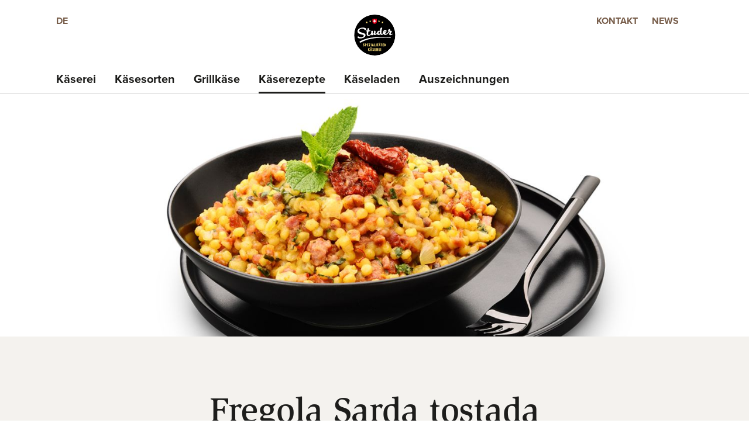

--- FILE ---
content_type: text/html;charset=UTF-8
request_url: https://www.kaeserei-studer.ch/che/de/kaeserezepte/rezepte/fregola-sarda-tostada
body_size: 8396
content:
<!DOCTYPE html>
<html lang="de" data-g-name="Page" data-setup='{ "authorMode": false, "allowGpcOptOut": false, "useGdpr": true, "isPrivacyPage": false }'
 >

<head>
	
	



<meta charset="utf-8">

<meta name="application-name" content="kaeserei studer">
<meta name="viewport" content="width=device-width, initial-scale=1">
<meta name="keywords" content="">
<meta name="title" content="Rezept Käserei Studer: Fregola Sarda tostada">
<meta name="description" content="Mmmmh, ein himmlisches Vergnügen! Kleine italienische Pastakügelchen mit Mangold, Safran und Minze. Zum Reinbeissen!">

<link rel="canonical" itemprop="url" href="http://www.kaeserei-studer.ch/che/de/kaeserezepte/rezepte/fregola-sarda-tostada">

<link rel="alternate" hreflang="de-CH" href="https://www.kaeserei-studer.ch/che/de/kaeserezepte/rezepte/fregola-sarda-tostada">

<link rel="alternate" hreflang="fr-CH" href="https://www.kaeserei-studer.ch/che/fr/plaisir-du-fromage/recettes/fregola-sarda-tostada">

<link rel="alternate" hreflang="en-CH" href="https://www.kaeserei-studer.ch/che/en/cooking-and-savoring/recipes/fregola-sarda-tostada">

<link rel="alternate" hreflang="x-default" href="https://www.kaeserei-studer.ch/che/de/kaeserezepte/rezepte/fregola-sarda-tostada">


<meta property="og:title" content="Rezept Käserei Studer: Fregola Sarda tostada">
<meta property="og:description" content="Mmmmh, ein himmlisches Vergnügen! Kleine italienische Pastakügelchen mit Mangold, Safran und Minze. Zum Reinbeissen!">
<meta property="og:site_name" content="kaeserei studer">
<meta property="og:type" content="article">
<meta property="og:url" content="http://www.kaeserei-studer.ch/che/de/kaeserezepte/rezepte/fregola-sarda-tostada">


<meta property="twitter:title" content="Rezept Käserei Studer: Fregola Sarda tostada">
<meta property="twitter:description" content="Mmmmh, ein himmlisches Vergnügen! Kleine italienische Pastakügelchen mit Mangold, Safran und Minze. Zum Reinbeissen!">
<meta property="twitter:card" content="summary_large_image">


<title>Rezept Käserei Studer: Fregola Sarda tostada</title>

<link rel="apple-touch-icon" sizes="180x180" href="/.resources/frontend/assets/studer/img/icon/apple-touch-icon~2025-12-17-11-31-07-000~cache.png">
<link rel="icon" type="image/png" sizes="96x96" href="/.resources/frontend/assets/studer/img/icon/favicon-96x96~2025-12-17-11-31-07-000~cache.png">
<link rel="icon" type="image/svg+xml" href="/.resources/frontend/assets/studer/img/icon/favicon~2025-12-17-11-31-07-000~cache.svg">
<link rel="shortcut icon" href="/.resources/frontend/assets/studer/img/icon/favicon~2025-12-17-11-31-07-000~cache.ico">
<link rel="manifest" href="/.resources/frontend/assets/studer/img/icon/site~2025-12-17-11-31-07-000~cache.webmanifest">

<meta name="msapplication-config" content="none">


	



<link href="/.resources/frontend/assets/studer/css/ui.rev.min~2025-12-17-11-31-07-000~cache.css" rel="stylesheet">



	<script type="text/javascript">
		window.dataLayer=window.dataLayer||[];
		window.dataLayer=[{
			
				"event":"recipe_detail",
			
				"page_name":"Rezept Käserei Studer: Fregola Sarda tostada",
			
				"page_type":"recipe_detail",
			
				"page_category_01":"kaeserezepte",
			
				"page_category_02":"rezepte",
			
				"page_category_03":"fregola-sarda-tostada",
			
				"page_category_04":"none",
			
				"page_category_05":"none",
			
				"page_path_alternate":"/kaeserezepte/rezepte/fregola-sarda-tostada",
			
				"page_url":"http://www.kaeserei-studer.ch/che/de/kaeserezepte/rezepte/fregola-sarda-tostada",
			
				"site_country":"CHE",
			
				"site_language":"de",
			
				"site_profile":"kaeserei-studer",
			
				"recipe_name":"studer-fregola-sarda-tostada"
			
		}];
	</script>


<!-- Google Tag Manager -->
<script>(function(w,d,s,l,i){w[l]=w[l]||[];w[l].push({'gtm.start':
new Date().getTime(),event:'gtm.js'});var f=d.getElementsByTagName(s)[0],
j=d.createElement(s),dl=l!='dataLayer'?'&l='+l:'';j.async=true;j.src=
'https://www.googletagmanager.com/gtm.js?id='+i+dl;f.parentNode.insertBefore(j,f);
})(window,document,'script','dataLayer','GTM-P62KW5B');</script>
<!-- End Google Tag Manager -->



	
	
	


	
	
</head>

<body class="h-layout--background-color-2" data-brand="studer" data-country="che">
	<!-- Google Tag Manager (noscript) -->
<noscript><iframe src="https://www.googletagmanager.com/ns.html?id=GTM-P62KW5B"
height="0" width="0" style="display:none;visibility:hidden"></iframe></noscript>
<!-- End Google Tag Manager (noscript) -->

	<header role="banner" data-gtm-position="header">
		<div class="o-header o-header--centered " data-g-name="Header">
	<div class="container-fluid">
		<div class="row">
			<div class="col-12">
				<div class="o-header__container ">
					<div class="o-header__nav" data-gtm-position="navigation">
						<div class="o-header__nav-mobile ">
							<div class="o-header__nav-mobile-trigger js-o-header__nav-mobile-trigger" data-overlay-id="overlay-nav-mobile" data-icon-init="burger-search" data-icon-close="close">
								
									
	<button class="a-button a-button--icon a-button--rounded a-button--ghost" type="button" data-g-name="Button">
		
			<span class=" a-button__icon a-button__icon--burger-search js-a-button__icon"></span>
		
		
	</button>


								
							</div>
							<div class="o-overlay o-overlay--nav-mobile  js-o-overlay" id="overlay-nav-mobile" data-g-name="Overlay" >
	<div class="o-overlay__backdrop js-o-overlay__backdrop"></div>
	<div class="o-overlay__container">
		
		
			<div class="o-overlay__body">
				<div class="o-overlay__body-inner">
					<div class="o-overlay__scrollable-content js-o-overlay__scrollable-content">
						

						
							<div class="m-nav-mobile js-m-nav-mobile" data-g-name="NavMobile">

	<div class="m-nav-mobile__back-wrap">
		<a href="#" class="m-nav-mobile__back state-m-nav-mobile__back--hidden js-m-nav-mobile__back">zurück</a>
	</div>

	<ul class="m-nav-mobile__list">
		
			<li class="m-nav-mobile__item m-nav-mobile__item--level1 js-m-nav-mobile__item js-m-nav-mobile__item--level1">
				<div class="m-nav-mobile__row">
					<a href="/che/de/kaeserei" class="m-nav-mobile__link m-nav-mobile__link--has-children js-m-nav-mobile__link" >Käserei</a>
				</div>
				
					<div class="m-nav-mobile__card m-nav-mobile__card--level2">
						<ul class="m-nav-mobile__list js-m-nav-mobile__list">
							
								<li class="m-nav-mobile__item js-m-nav-mobile__item js-m-nav-mobile__item--level2">
									<div class="m-nav-mobile__row">
										<a href="/che/de/kaeserei/herstellung" class="m-nav-mobile__link" >Herstellung</a>
									</div>
									

								</li>
							
								<li class="m-nav-mobile__item js-m-nav-mobile__item js-m-nav-mobile__item--level2">
									<div class="m-nav-mobile__row">
										<a href="/che/de/kaeserei/milchlieferanten" class="m-nav-mobile__link" >Milchlieferanten</a>
									</div>
									

								</li>
							
								<li class="m-nav-mobile__item js-m-nav-mobile__item js-m-nav-mobile__item--level2">
									<div class="m-nav-mobile__row">
										<a href="/che/de/kaeserei/nachhaltigkeit" class="m-nav-mobile__link" >Nachhaltigkeit</a>
									</div>
									

								</li>
							
								<li class="m-nav-mobile__item js-m-nav-mobile__item js-m-nav-mobile__item--level2">
									<div class="m-nav-mobile__row">
										<a href="/che/de/kaeserei/no-food-waste" class="m-nav-mobile__link" >No Food Waste</a>
									</div>
									

								</li>
							
								<li class="m-nav-mobile__item js-m-nav-mobile__item js-m-nav-mobile__item--level2">
									<div class="m-nav-mobile__row">
										<a href="/che/de/kaeserei/geschichte" class="m-nav-mobile__link" >Geschichte</a>
									</div>
									

								</li>
							
								<li class="m-nav-mobile__item js-m-nav-mobile__item js-m-nav-mobile__item--level2">
									<div class="m-nav-mobile__row">
										<a href="/che/de/kaeserei/team" class="m-nav-mobile__link" >Team</a>
									</div>
									

								</li>
							
						</ul>
					</div>
				

			</li>
		
			<li class="m-nav-mobile__item m-nav-mobile__item--level1 js-m-nav-mobile__item js-m-nav-mobile__item--level1">
				<div class="m-nav-mobile__row">
					<a href="/che/de/kaesesorten" class="m-nav-mobile__link" >Käsesorten</a>
				</div>
				

			</li>
		
			<li class="m-nav-mobile__item m-nav-mobile__item--level1 js-m-nav-mobile__item js-m-nav-mobile__item--level1">
				<div class="m-nav-mobile__row">
					<a href="/che/de/grillkaese" class="m-nav-mobile__link" >Grillkäse</a>
				</div>
				

			</li>
		
			<li class="m-nav-mobile__item m-nav-mobile__item--level1 js-m-nav-mobile__item js-m-nav-mobile__item--level1">
				<div class="m-nav-mobile__row">
					<a href="/che/de/kaeserezepte" class="m-nav-mobile__link m-nav-mobile__link--has-children js-m-nav-mobile__link" >Käserezepte</a>
				</div>
				
					<div class="m-nav-mobile__card m-nav-mobile__card--level2">
						<ul class="m-nav-mobile__list js-m-nav-mobile__list">
							
								<li class="m-nav-mobile__item js-m-nav-mobile__item js-m-nav-mobile__item--level2">
									<div class="m-nav-mobile__row">
										<a href="/che/de/kaeserezepte/kaesegenuss" class="m-nav-mobile__link" >Käsegenuss</a>
									</div>
									

								</li>
							
								<li class="m-nav-mobile__item js-m-nav-mobile__item js-m-nav-mobile__item--level2">
									<div class="m-nav-mobile__row">
										<a href="/che/de/kaeserezepte/rezepte" class="m-nav-mobile__link" >Rezepte</a>
									</div>
									

								</li>
							
								<li class="m-nav-mobile__item js-m-nav-mobile__item js-m-nav-mobile__item--level2">
									<div class="m-nav-mobile__row">
										<a href="/che/de/kaeserezepte/pairings" class="m-nav-mobile__link" >Pairings</a>
									</div>
									

								</li>
							
						</ul>
					</div>
				

			</li>
		
			<li class="m-nav-mobile__item m-nav-mobile__item--level1 js-m-nav-mobile__item js-m-nav-mobile__item--level1">
				<div class="m-nav-mobile__row">
					<a href="/che/de/kaeseladen" class="m-nav-mobile__link" >Käseladen</a>
				</div>
				

			</li>
		
			<li class="m-nav-mobile__item m-nav-mobile__item--level1 js-m-nav-mobile__item js-m-nav-mobile__item--level1">
				<div class="m-nav-mobile__row">
					<a href="/che/de/auszeichnungen" class="m-nav-mobile__link" >Auszeichnungen</a>
				</div>
				

			</li>
		
	</ul>
</div>

						
							<div class="m-meta-links">
	<div class="container-fluid">
		<div class="row">
			<div class="col-12">
				<ul class="m-meta-links__link-list">
					
						<li class="m-meta-links__link-item m-meta-links__link-item--contact">
							<a class="m-meta-links__link" href="/che/de/kontakt">
								<span class="m-meta-links__link-icon">
									
									
										<svg class="a-icon" xmlns="http://www.w3.org/2000/svg">
	<use xmlns:xlink="http://www.w3.org/1999/xlink" xlink:href="/.resources/frontend/assets/studer/svg/icons~1970-01-01-00-00-00-000~cache.svg#kontakt"></use>
</svg>

									
									
								</span>
								<span class="m-meta-links__link-text">Kontakt</span>
							</a>
						</li>
					
						<li class="m-meta-links__link-item m-meta-links__link-item--media">
							<a class="m-meta-links__link" href="/che/de/news">
								<span class="m-meta-links__link-icon">
									
									
									
										<svg class="a-icon" xmlns="http://www.w3.org/2000/svg">
	<use xmlns:xlink="http://www.w3.org/1999/xlink" xlink:href="/.resources/frontend/assets/studer/svg/icons~1970-01-01-00-00-00-000~cache.svg#book-open"></use>
</svg>

									
								</span>
								<span class="m-meta-links__link-text">News</span>
							</a>
						</li>
					
				</ul>
			</div>
		</div>
	</div>
</div>

						
							
	<div class="m-language-selector-mobile">
		<div class="container-fluid">
			<div class="row">
				<div class="col-12">
					<ul class="m-language-selector-mobile__link-list">
						
							<li class="m-language-selector-mobile__link-item">
								<a class="m-language-selector-mobile__link state-m-language-selector-mobile__link--active" href="/che/de/kaeserezepte/rezepte/fregola-sarda-tostada" data-gtm-name="language: DE" data-gtm-position="header">
									DE
								</a>
							</li>
						
							<li class="m-language-selector-mobile__link-item">
								<a class="m-language-selector-mobile__link" href="/che/fr/plaisir-du-fromage/recettes/fregola-sarda-tostada" data-gtm-name="language: FR" data-gtm-position="header">
									FR
								</a>
							</li>
						
							<li class="m-language-selector-mobile__link-item">
								<a class="m-language-selector-mobile__link" href="/che/en/cooking-and-savoring/recipes/fregola-sarda-tostada" data-gtm-name="language: EN" data-gtm-position="header">
									EN
								</a>
							</li>
						
					</ul>
				</div>
			</div>
		</div>
	</div>


						

						
	</div>
</div>
</div>

</div>

</div>

						</div>
						
							<div class="o-header__nav-desktop">
								<div class="m-nav js-m-nav" data-g-name="Nav">
	<ul class="m-nav__list">
		
			<li class="m-nav__list-item">
				<a href="/che/de/kaeserei" class="m-nav__link js-m-nav__link">Käserei</a>
				
					<div class="m-nav__flyout js-m-nav__flyout">
						<ul class="m-nav__sub-level js-m-nav__sub-level">
							
								<li class="m-nav__sub-level-item js-m-nav__sub-level-item">
									<a href="/che/de/kaeserei/herstellung" class="m-nav__sub-level-link js-m-nav__sub-level-link">Herstellung</a>
									
								</li>
							
								<li class="m-nav__sub-level-item js-m-nav__sub-level-item">
									<a href="/che/de/kaeserei/milchlieferanten" class="m-nav__sub-level-link js-m-nav__sub-level-link">Milchlieferanten</a>
									
								</li>
							
								<li class="m-nav__sub-level-item js-m-nav__sub-level-item">
									<a href="/che/de/kaeserei/nachhaltigkeit" class="m-nav__sub-level-link js-m-nav__sub-level-link">Nachhaltigkeit</a>
									
								</li>
							
								<li class="m-nav__sub-level-item js-m-nav__sub-level-item">
									<a href="/che/de/kaeserei/no-food-waste" class="m-nav__sub-level-link js-m-nav__sub-level-link">No Food Waste</a>
									
								</li>
							
								<li class="m-nav__sub-level-item js-m-nav__sub-level-item">
									<a href="/che/de/kaeserei/geschichte" class="m-nav__sub-level-link js-m-nav__sub-level-link">Geschichte</a>
									
								</li>
							
								<li class="m-nav__sub-level-item js-m-nav__sub-level-item">
									<a href="/che/de/kaeserei/team" class="m-nav__sub-level-link js-m-nav__sub-level-link">Team</a>
									
								</li>
							
						</ul>

						<div class="js-m-nav__spacer"></div>
						<div class="m-nav__outer-overlay js-m-nav__outer-overlay"></div>
					</div>
				
			</li>
		
			<li class="m-nav__list-item">
				<a href="/che/de/kaesesorten" class="m-nav__link js-m-nav__link">Käsesorten</a>
				
			</li>
		
			<li class="m-nav__list-item">
				<a href="/che/de/grillkaese" class="m-nav__link js-m-nav__link">Grillkäse</a>
				
			</li>
		
			<li class="m-nav__list-item">
				<a href="/che/de/kaeserezepte" class="m-nav__link m-nav--current-page state-m-nav__link--active js-m-nav__link">Käserezepte</a>
				
					<div class="m-nav__flyout js-m-nav__flyout">
						<ul class="m-nav__sub-level js-m-nav__sub-level">
							
								<li class="m-nav__sub-level-item js-m-nav__sub-level-item">
									<a href="/che/de/kaeserezepte/kaesegenuss" class="m-nav__sub-level-link js-m-nav__sub-level-link">Käsegenuss</a>
									
								</li>
							
								<li class="m-nav__sub-level-item js-m-nav__sub-level-item">
									<a href="/che/de/kaeserezepte/rezepte" class="m-nav__sub-level-link m-nav--current-page state-m-nav__sub-level-link--active js-m-nav__sub-level-link">Rezepte</a>
									
								</li>
							
								<li class="m-nav__sub-level-item js-m-nav__sub-level-item">
									<a href="/che/de/kaeserezepte/pairings" class="m-nav__sub-level-link js-m-nav__sub-level-link">Pairings</a>
									
								</li>
							
						</ul>

						<div class="js-m-nav__spacer"></div>
						<div class="m-nav__outer-overlay js-m-nav__outer-overlay"></div>
					</div>
				
			</li>
		
			<li class="m-nav__list-item">
				<a href="/che/de/kaeseladen" class="m-nav__link js-m-nav__link">Käseladen</a>
				
			</li>
		
			<li class="m-nav__list-item">
				<a href="/che/de/auszeichnungen" class="m-nav__link js-m-nav__link">Auszeichnungen</a>
				
			</li>
		
	</ul>
</div>

							</div>
						
					</div>
					<div class="o-header__meta">
						
						
							
								<div class="o-header__language-selector-desktop">
									<div class="m-language-selector" data-g-name="LanguageSelector">
	<button class="m-language-selector__trigger js-m-language-selector__trigger" type="button" data-overlay-id="overlay-language-selector">
		DE
	</button>
	<div class="o-overlay o-overlay--language-selector-desktop  js-o-overlay" id="overlay-language-selector" data-g-name="Overlay"  data-closeable="true" >
	<div class="o-overlay__backdrop js-o-overlay__backdrop"></div>
	<div class="o-overlay__container">
		
			<div class="o-overlay__header">
				
					<div class="m-language-selector-header">
	<div class="m-language-selector-header__container">
		<div class="m-language-selector-header__title">Sprache wechseln</div>
	</div>
</div>

				
			</div>
		
		
			<div class="o-overlay__body">
				<div class="o-overlay__body-inner">
					<div class="o-overlay__scrollable-content js-o-overlay__scrollable-content">
						

						
							<div class="m-language-selector-body">
	<ul class="m-language-selector-body__container">
		
			<li class="m-language-selector-body__link-item">
				<a class="m-language-selector-body__link state-m-language-selector-body__link--active" href="/che/de/kaeserezepte/rezepte/fregola-sarda-tostada" data-gtm-name="language: DE">
					Deutsch
				</a>
			</li>
		
			<li class="m-language-selector-body__link-item">
				<a class="m-language-selector-body__link" href="/che/fr/plaisir-du-fromage/recettes/fregola-sarda-tostada" data-gtm-name="language: FR">
					Französisch
				</a>
			</li>
		
			<li class="m-language-selector-body__link-item">
				<a class="m-language-selector-body__link" href="/che/en/cooking-and-savoring/recipes/fregola-sarda-tostada" data-gtm-name="language: EN">
					Englisch
				</a>
			</li>
		
	</ul>
</div>

						

						
	</div>
</div>
</div>

</div>

	<div class="o-overlay__close-button-wrapper">
		<div class="o-overlay__close-button js-o-overlay__close-button">
			
	
	<button class="a-button a-button--icon a-button--light a-button--rounded a-button--no-border a-button--no-background" type="button" data-g-name="Button">
		
			<span class=" a-button__icon a-button__icon--close js-a-button__icon"></span>
		
		
	</button>


			
		</div>
	</div>

</div>

</div>

								</div>
							
							<div class="o-header__meta-links">
								<div class="m-meta-links">
	<ul class="m-meta-links__link-list">
		
			<li class="m-meta-links__link-item m-meta-links__link-item--contact">
				<a class="m-meta-links__link" href="/che/de/kontakt">
					
					<span class="m-meta-links__link-text">Kontakt</span>
				</a>
			</li>
		
			<li class="m-meta-links__link-item m-meta-links__link-item--media">
				<a class="m-meta-links__link" href="/che/de/news">
					
					<span class="m-meta-links__link-text">News</span>
				</a>
			</li>
		
	</ul>
</div>

							</div>
						
					</div>
					<div class="o-header__logo">
						
								<div class="a-logo">
	<a href="/che/de" class="a-logo__link">

	<img class="a-logo__img" src="/.resources/frontend/assets/studer/img/logo/logo~2025-12-17-11-31-07-000~cache.svg" alt="">

	</a>
</div>

						
					</div>
				</div>
			</div>
		</div>
	</div>
</div>

	</header>
	<main role="main" data-gtm-position="body">
		<section id="a11y-stage">
			<div class="cms-stage-simple cms-stage-simple--alignment-center
	 cms-stage-simple--full-media
	
	 cms-stage-simple--page-bg-color-2
	">

	
		<div class="cms-stage-simple__media-container">
			<div class="a-img a-img--fit-parent">
	<img class="a-img__image js-a-img--lazyload "
		data-sizes="auto"
		src="/.imaging/flex/crop/749x424/dam/Swiss-Subsidiaries/Kaeserei-Studer/kaesegenuss/rezepte/stage/kaeserei-studer-rezepte-stage-fregola-sarda-tostada_.jpg"
		srcset="[data-uri]"
		data-srcset="/.imaging/flex/crop/749x424/dam/Swiss-Subsidiaries/Kaeserei-Studer/kaesegenuss/rezepte/stage/kaeserei-studer-rezepte-stage-fregola-sarda-tostada_.jpg 749w, /.imaging/flex/crop/899x508/dam/Swiss-Subsidiaries/Kaeserei-Studer/kaesegenuss/rezepte/stage/kaeserei-studer-rezepte-stage-fregola-sarda-tostada_.jpg 899w, /.imaging/flex/crop/1199x678/dam/Swiss-Subsidiaries/Kaeserei-Studer/kaesegenuss/rezepte/stage/kaeserei-studer-rezepte-stage-fregola-sarda-tostada_.jpg 1199w, /.imaging/flex/crop/1498x847/dam/Swiss-Subsidiaries/Kaeserei-Studer/kaesegenuss/rezepte/stage/kaeserei-studer-rezepte-stage-fregola-sarda-tostada_.jpg 1498w, /.imaging/flex/crop/1920x1085/dam/Swiss-Subsidiaries/Kaeserei-Studer/kaesegenuss/rezepte/stage/kaeserei-studer-rezepte-stage-fregola-sarda-tostada_.jpg 1920w, /.imaging/flex/crop/1798x1016/dam/Swiss-Subsidiaries/Kaeserei-Studer/kaesegenuss/rezepte/stage/kaeserei-studer-rezepte-stage-fregola-sarda-tostada_.jpg 1798w, /.imaging/flex/crop/2398x1355/dam/Swiss-Subsidiaries/Kaeserei-Studer/kaesegenuss/rezepte/stage/kaeserei-studer-rezepte-stage-fregola-sarda-tostada_.jpg 2398w, /.imaging/flex/crop/3840x2170/dam/Swiss-Subsidiaries/Kaeserei-Studer/kaesegenuss/rezepte/stage/kaeserei-studer-rezepte-stage-fregola-sarda-tostada_.jpg 3840w, "
		alt="Käsegenuss mit Fregola Sarda Tostata, Rezept mit Käse ">
	<div class="a-img__loader"><div class="a-loader a-loader--fit-parent">
	<div class="a-loader__wrap">
		<span class="a-loader__dot"></span>
		<span class="a-loader__dot"></span>
		<span class="a-loader__dot"></span>
		<span class="a-loader__dot"></span>
		<span class="a-loader__dot"></span>
		<span class="a-loader__dot"></span>
	</div>
</div>
</div>
</div>

		</div>
	

	<div class="cms-stage-simple__info-container">
		<div class="container-fluid">
			<div class="row">
				<div class="col-12">
					<div class="cms-stage-simple__info">
						<div class="row">
							<div class="col-12 col-sm-10 offset-sm-1">
								
									<span class="cms-stage-simple__label"> </span>
								
								<h1 class="cms-stage-simple__title">
									Fregola Sarda tostada
								</h1>
								
									<p class="cms-stage-simple__lead">
										Unser Käsegericht «Füürtüfel» Fregola Sarda tostada bringt eine feine mediterrane Note auf deinen Tisch! Fregola sind aus Griessmehl hergestellte, kleine italienische Pastakügelchen, die hierzulande eher unbekannt sind. Im Unterschied zu anderen Pastasorten wird Fregola nicht getrocknet, sondern gebacken. In unserem Rezept servieren wir die Fregola mit Mangold, Safran und Minze – eine verführerische Kombination!
									</p>
								
							</div>
						</div>
					</div>
				</div>
			</div>
		</div>
	</div>
</div>

		</section>

		<section id="a11y-main">
			<div class="cms-recipe">
	<div class="container-fluid">
		<div class="row">
			<div class="col-12 col-sm-10 offset-sm-1">
				
					<div class="cms-recipe__tags">
						
							<div class="m-tag-list">
	<ul class="m-tag-list__items">
		
			<li class="m-tag-list__item">
				<div class="a-tag a-tag--page-bg-color-2" data-g-name="Tag">
	
		<span class="a-tag__name" data-tag-id="hauptgerichte-rezepte">Hauptgerichte</span>
	
</div>

			</li>
		
	</ul>
</div>

						
					</div>
				
				
			</div>
		</div>
		<div class="cms-recipe__content">
			<div class="row">
				<div class="col-12 col-sm-10 offset-sm-1 col-md-5">
					<div class="cms-recipe__ingredients">
						<div class="m-recipe-ingredients m-recipe-ingredients--page-bg-color-2">
	<div class="m-recipe-ingredients__wrapper">
		<h2 class="m-recipe-ingredients__title">Zutaten</h2>
		<span class="m-recipe-ingredients__subtitle">für 4 Personen</span>
	</div>
	
		<table class="m-recipe-ingredients__ingredient-list">
			
			<tbody>
				
					<tr>
						<td class="m-recipe-ingredients__ingredient-quantity-cell"><span class="m-recipe-ingredients__ingredient-quantity"> 250 g </span></td>
						<td class="m-recipe-ingredients__ingredient-name-cell"><span class="m-recipe-ingredients__ingredient-name">Fregola Sarda tostada (Hartweizengriess-Kügelchen)</span></td>
					</tr>
				
					<tr>
						<td class="m-recipe-ingredients__ingredient-quantity-cell"><span class="m-recipe-ingredients__ingredient-quantity"> 0.5  </span></td>
						<td class="m-recipe-ingredients__ingredient-name-cell"><span class="m-recipe-ingredients__ingredient-name">Mangold</span></td>
					</tr>
				
					<tr>
						<td class="m-recipe-ingredients__ingredient-quantity-cell"><span class="m-recipe-ingredients__ingredient-quantity"> 6  </span></td>
						<td class="m-recipe-ingredients__ingredient-name-cell"><span class="m-recipe-ingredients__ingredient-name">getrocknete Tomaten</span></td>
					</tr>
				
					<tr>
						<td class="m-recipe-ingredients__ingredient-quantity-cell"><span class="m-recipe-ingredients__ingredient-quantity"> 100 g </span></td>
						<td class="m-recipe-ingredients__ingredient-name-cell"><span class="m-recipe-ingredients__ingredient-name">gewürfelter Speck</span></td>
					</tr>
				
					<tr>
						<td class="m-recipe-ingredients__ingredient-quantity-cell"><span class="m-recipe-ingredients__ingredient-quantity"> 3  </span></td>
						<td class="m-recipe-ingredients__ingredient-name-cell"><span class="m-recipe-ingredients__ingredient-name">Salsicce (Bauernschüblig, à 150 g)</span></td>
					</tr>
				
					<tr>
						<td class="m-recipe-ingredients__ingredient-quantity-cell"><span class="m-recipe-ingredients__ingredient-quantity"> 150 g </span></td>
						<td class="m-recipe-ingredients__ingredient-name-cell"><span class="m-recipe-ingredients__ingredient-name">«Füürtüfel», gerieben</span></td>
					</tr>
				
					<tr>
						<td class="m-recipe-ingredients__ingredient-quantity-cell"><span class="m-recipe-ingredients__ingredient-quantity"> 4  </span></td>
						<td class="m-recipe-ingredients__ingredient-name-cell"><span class="m-recipe-ingredients__ingredient-name">Frühlingszwiebeln frisch, geschnitten</span></td>
					</tr>
				
					<tr>
						<td class="m-recipe-ingredients__ingredient-quantity-cell"><span class="m-recipe-ingredients__ingredient-quantity"> 3  </span></td>
						<td class="m-recipe-ingredients__ingredient-name-cell"><span class="m-recipe-ingredients__ingredient-name">Knoblauchzehen, gehackt</span></td>
					</tr>
				
					<tr>
						<td class="m-recipe-ingredients__ingredient-quantity-cell"><span class="m-recipe-ingredients__ingredient-quantity"> 8 EL </span></td>
						<td class="m-recipe-ingredients__ingredient-name-cell"><span class="m-recipe-ingredients__ingredient-name">Olivenöl extra vergine</span></td>
					</tr>
				
					<tr>
						<td class="m-recipe-ingredients__ingredient-quantity-cell"><span class="m-recipe-ingredients__ingredient-quantity"> 4 Stiele </span></td>
						<td class="m-recipe-ingredients__ingredient-name-cell"><span class="m-recipe-ingredients__ingredient-name">Minzeblätter, gehackt</span></td>
					</tr>
				
					<tr>
						<td class="m-recipe-ingredients__ingredient-quantity-cell"><span class="m-recipe-ingredients__ingredient-quantity"> 0.1 g </span></td>
						<td class="m-recipe-ingredients__ingredient-name-cell"><span class="m-recipe-ingredients__ingredient-name">Safranfäden</span></td>
					</tr>
				
					<tr>
						<td class="m-recipe-ingredients__ingredient-quantity-cell"><span class="m-recipe-ingredients__ingredient-quantity"> 0.5 Liter </span></td>
						<td class="m-recipe-ingredients__ingredient-name-cell"><span class="m-recipe-ingredients__ingredient-name">Gemüsebouillon, heiss</span></td>
					</tr>
				
					<tr>
						<td class="m-recipe-ingredients__ingredient-quantity-cell"><span class="m-recipe-ingredients__ingredient-quantity"> 0.5 Liter  </span></td>
						<td class="m-recipe-ingredients__ingredient-name-cell"><span class="m-recipe-ingredients__ingredient-name">Trockener Weisswein (Pinot blanc)</span></td>
					</tr>
				
					<tr>
						<td class="m-recipe-ingredients__ingredient-quantity-cell"><span class="m-recipe-ingredients__ingredient-quantity">  </span></td>
						<td class="m-recipe-ingredients__ingredient-name-cell"><span class="m-recipe-ingredients__ingredient-name">Pfeffer aus der Mühle</span></td>
					</tr>
				
					<tr>
						<td class="m-recipe-ingredients__ingredient-quantity-cell"><span class="m-recipe-ingredients__ingredient-quantity">  </span></td>
						<td class="m-recipe-ingredients__ingredient-name-cell"><span class="m-recipe-ingredients__ingredient-name">Salz</span></td>
					</tr>
				
			</tbody>
		</table>
	
		<table class="m-recipe-ingredients__ingredient-list">
			
			<tbody>
				
			</tbody>
		</table>
	
		<table class="m-recipe-ingredients__ingredient-list">
			
			<tbody>
				
			</tbody>
		</table>
	
		<table class="m-recipe-ingredients__ingredient-list">
			
			<tbody>
				
			</tbody>
		</table>
	
		<table class="m-recipe-ingredients__ingredient-list">
			
			<tbody>
				
			</tbody>
		</table>
	
</div>

					</div>
				</div>
				<div class="col-12 col-sm-10 offset-sm-1 col-md-5 offset-md-0">
					<div class="cms-recipe__instructions">
						<div class="m-recipe-instructions m-recipe-instructions--page-bg-color-2">

	<div class="m-recipe-instructions__wrapper">
		<h2 class="m-recipe-instructions__title">Zubereitung</h2>
	</div>

	<ol class="m-recipe-instructions__list">
		
			
			<li class="m-recipe-instructions__list-item">
				<div class="a-text a-text--page-bg-color-2" data-t-name="Text">
	
	
		<p>Die Wurst (ohne Haut) und Speck in Oliven&ouml;l bei mittlerer Hitze braten.</p>

<p>&nbsp;</p>

<p>Danach Zwiebeln und Knoblauch kr&auml;ftig and&uuml;nsten und die Fregola Sarda dazugeben, bis sie leicht br&auml;unlich werden.</p>

<p>&nbsp;</p>

<p>Das kleingeschnittene Gem&uuml;se (Mangold, getrocknete Tomaten) hinzugeben.</p>

<p>&nbsp;</p>

<p>Dann nach und nach die Gem&uuml;sebouillon und den Wein dazugeben und etwa 30 Minuten k&ouml;cheln lassen.</p>

<p>&nbsp;</p>

<p>Safran dazugeben.</p>

<p>&nbsp;</p>

<p>Zwischendurch, wenn n&ouml;tig, immer wieder etwas Wasser nachgiessen und umr&uuml;hren &ndash; wie bei einem Risotto. Zum Ende der Garzeit die gehackte Minze und den geriebenen &laquo;F&uuml;&uuml;rt&uuml;fel&raquo; unterheben und noch etwa eine&nbsp;Minute weiterk&ouml;cheln lassen.</p>

<p>&nbsp;</p>

<p>Mit Salz abschmecken.</p>

	
</div>

			</li>
		
	</ol>

	<div class="m-recipe-instructions__tip">
		
		<div class="a-text a-text--page-bg-color-2" data-t-name="Text">
	
	
</div>

	</div>

	

	
</div>

					</div>
				</div>
			</div>
		</div>
	</div>
</div>


			<script type="application/ld+json">
	{
  "datePublished": "2025-07-04",
  "recipeIngredient": [
    "250 g Fregola Sarda tostada (Hartweizengriess-Kügelchen)",
    "0.5  Mangold",
    "6  getrocknete Tomaten",
    "100 g gewürfelter Speck",
    "3  Salsicce (Bauernschüblig, à 150 g)",
    "150 g «Füürtüfel», gerieben",
    "4  Frühlingszwiebeln frisch, geschnitten",
    "3  Knoblauchzehen, gehackt",
    "8 EL Olivenöl extra vergine",
    "4 Stiele Minzeblätter, gehackt",
    "0.1 g Safranfäden",
    "0.5 Liter Gemüsebouillon, heiss",
    "0.5 Liter  Trockener Weisswein (Pinot blanc)",
    " Pfeffer aus der Mühle",
    " Salz"
  ],
  "image": "http://www.kaeserei-studer.ch/dam/jcr:dadde487-0616-4f89-a2a4-d9d33cf3e2f9/kaeserei-studer-rezepte-stage-fregola-sarda-tostada_.jpg",
  "recipeYield": "für 4 Personen",
  "keywords": [
    "Hauptgerichte"
  ],
  "@type": "Recipe",
  "name": "Fregola Sarda tostada",
  "description": "Unser Käsegericht «Füürtüfel» Fregola Sarda tostada bringt eine feine mediterrane Note auf deinen Tisch! Fregola sind aus Griessmehl hergestellte, kleine italienische Pastakügelchen, die hierzulande eher unbekannt sind. Im Unterschied zu anderen Pastasorten wird Fregola nicht getrocknet, sondern gebacken. In unserem Rezept servieren wir die Fregola mit Mangold, Safran und Minze – eine verführerische Kombination!",
  "@context": "https://schema.org",
  "recipeInstructions": [
    {
      "@type": "HowToStep",
      "text": "Die Wurst (ohne Haut) und Speck in Olivenöl bei mittlerer Hitze braten. Danach Zwiebeln und Knoblauch kräftig andünsten und die Fregola Sarda dazugeben, bis sie leicht bräunlich werden. Das kleingeschnittene Gemüse (Mangold, getrocknete Tomaten) hinzugeben. Dann nach und nach die Gemüsebouillon und den Wein dazugeben und etwa 30 Minuten köcheln lassen. Safran dazugeben. Zwischendurch, wenn nötig, immer wieder etwas Wasser nachgiessen und umrühren – wie bei einem Risotto. Zum Ende der Garzeit die gehackte Minze und den geriebenen «Füürtüfel» unterheben und noch etwa eine Minute weiterköcheln lassen. Mit Salz abschmecken."
    }
  ]
}
</script>


			
	<div class="cms-richtext container-fluid cms-richtext--only-title">
	<div class="row">
		<div class="col-sm-10 offset-sm-1">
			
				<div class="a-text a-text--centered a-text--page-bg-color-2" data-t-name="Text">
	
		
			<h2>Verwendete Käsesorte</h2>
		
	
	
</div>

			
		</div>
	</div>
</div>




			
				<div class="cms-teaser-m cms-teaser-m--background-color-1" data-gtm-subcategory="teaser-recipe-product">
	
		<a class="cms-teaser-m__link" aria-label="Zum Produkt" href="/che/de/kaesesorten/fueuertuefel" data-gtm-name="teaser-image-link"></a>
	
	<div class="container-fluid">
		<div class="row cms-teaser-m__content-wrapper">
			<div class="cms-teaser-m__background-placeholder-container">
				<div class="col-12 col-md-8">
					<div class="cms-teaser-m__background-placeholder">
					</div>
				</div>
			</div>
			<div class="col-12 col-sm-10 col-md-6">
				<div class="cms-teaser-m__image-container">
					<div class="cms-teaser-m__recipe-product-background-image">
						<div class="a-img a-img--3x2">
	<img class="a-img__image js-a-img--lazyload "
		data-sizes="auto"
		src="/.imaging/flex/crop/519x346/dam/Swiss-Subsidiaries/Kaeserei-Studer/produkte/produkt-hintergrund/stagePDP-fuurtuefel.jpg"
		srcset="[data-uri]"
		data-srcset="/.imaging/flex/crop/519x346/dam/Swiss-Subsidiaries/Kaeserei-Studer/produkte/produkt-hintergrund/stagePDP-fuurtuefel.jpg 519w, /.imaging/flex/crop/664x443/dam/Swiss-Subsidiaries/Kaeserei-Studer/produkte/produkt-hintergrund/stagePDP-fuurtuefel.jpg 664w, /.imaging/flex/crop/670x447/dam/Swiss-Subsidiaries/Kaeserei-Studer/produkte/produkt-hintergrund/stagePDP-fuurtuefel.jpg 670w, /.imaging/flex/crop/685x457/dam/Swiss-Subsidiaries/Kaeserei-Studer/produkte/produkt-hintergrund/stagePDP-fuurtuefel.jpg 685w, /.imaging/flex/crop/728x486/dam/Swiss-Subsidiaries/Kaeserei-Studer/produkte/produkt-hintergrund/stagePDP-fuurtuefel.jpg 728w, /.imaging/flex/crop/1038x692/dam/Swiss-Subsidiaries/Kaeserei-Studer/produkte/produkt-hintergrund/stagePDP-fuurtuefel.jpg 1038w, /.imaging/flex/crop/1328x886/dam/Swiss-Subsidiaries/Kaeserei-Studer/produkte/produkt-hintergrund/stagePDP-fuurtuefel.jpg 1328w, /.imaging/flex/crop/1340x894/dam/Swiss-Subsidiaries/Kaeserei-Studer/produkte/produkt-hintergrund/stagePDP-fuurtuefel.jpg 1340w, /.imaging/flex/crop/1370x914/dam/Swiss-Subsidiaries/Kaeserei-Studer/produkte/produkt-hintergrund/stagePDP-fuurtuefel.jpg 1370w, /.imaging/flex/crop/1456x971/dam/Swiss-Subsidiaries/Kaeserei-Studer/produkte/produkt-hintergrund/stagePDP-fuurtuefel.jpg 1456w, "
		alt="Hintergrundbild - Füürtüfel">
	<div class="a-img__loader"><div class="a-loader a-loader--3x2">
	<div class="a-loader__wrap">
		<span class="a-loader__dot"></span>
		<span class="a-loader__dot"></span>
		<span class="a-loader__dot"></span>
		<span class="a-loader__dot"></span>
		<span class="a-loader__dot"></span>
		<span class="a-loader__dot"></span>
	</div>
</div>
</div>
</div>

						<div class="cms-teaser-m__recipe-product-media">
							
								<div class="a-img a-img--1x1">
	<img class="a-img__image js-a-img--lazyload "
		data-sizes="auto"
		src="/.imaging/flex/crop/232x232/dam/Swiss-Subsidiaries/Kaeserei-Studer/produkte/kaeserei-studer-kaesesorten-fuertuefel.png"
		srcset="[data-uri]"
		data-srcset="/.imaging/flex/crop/232x232/dam/Swiss-Subsidiaries/Kaeserei-Studer/produkte/kaeserei-studer-kaesesorten-fuertuefel.png 232w, /.imaging/flex/crop/242x242/dam/Swiss-Subsidiaries/Kaeserei-Studer/produkte/kaeserei-studer-kaesesorten-fuertuefel.png 242w, /.imaging/flex/crop/299x299/dam/Swiss-Subsidiaries/Kaeserei-Studer/produkte/kaeserei-studer-kaesesorten-fuertuefel.png 299w, /.imaging/flex/crop/344x344/dam/Swiss-Subsidiaries/Kaeserei-Studer/produkte/kaeserei-studer-kaesesorten-fuertuefel.png 344w, /.imaging/flex/crop/453x453/dam/Swiss-Subsidiaries/Kaeserei-Studer/produkte/kaeserei-studer-kaesesorten-fuertuefel.png 344w, /.imaging/flex/crop/464x464/dam/Swiss-Subsidiaries/Kaeserei-Studer/produkte/kaeserei-studer-kaesesorten-fuertuefel.png 464w, /.imaging/flex/crop/484x484/dam/Swiss-Subsidiaries/Kaeserei-Studer/produkte/kaeserei-studer-kaesesorten-fuertuefel.png 484w, /.imaging/flex/crop/598x598/dam/Swiss-Subsidiaries/Kaeserei-Studer/produkte/kaeserei-studer-kaesesorten-fuertuefel.png 598w, /.imaging/flex/crop/688x688/dam/Swiss-Subsidiaries/Kaeserei-Studer/produkte/kaeserei-studer-kaesesorten-fuertuefel.png 688w, /.imaging/flex/crop/906x906/dam/Swiss-Subsidiaries/Kaeserei-Studer/produkte/kaeserei-studer-kaesesorten-fuertuefel.png 906w, "
		alt="Käselaib «Füürtüfel»">
	<div class="a-img__loader"><div class="a-loader a-loader--1x1">
	<div class="a-loader__wrap">
		<span class="a-loader__dot"></span>
		<span class="a-loader__dot"></span>
		<span class="a-loader__dot"></span>
		<span class="a-loader__dot"></span>
		<span class="a-loader__dot"></span>
		<span class="a-loader__dot"></span>
	</div>
</div>
</div>
</div>

							
						</div>
					</div>
				</div>
			</div>
			<div class="col-12 col-sm-10 offset-sm-1 offset-md-0 col-md-5 align-self-center">
				<div class="cms-teaser-m__info-container">
					<div class="cms-teaser-m__info">
						<span class="cms-teaser-m__title">Füürtüfel</span>
						
							<p class="cms-teaser-m__text">Bühnenreif und keinesfalls gewöhnlich. In ihm lodert die geballte Leidenschaft und das Know-how unserer Käsermeister. Laut und glühend. Ein cremiger Käse mit dreierlei Chili und Pfeffer, der deine ganze Aufmerksamkeit will. Der Ideenreichtum unserer Käsermeister ist eben grenzenlos. Und das Beste: Der «Füürtüfel» vereint die feurige Schärfe von Chilischoten und Pfeffer mit einer himmlischen Zartheit. Ein Gewürzkäse der Extraklasse!</p>
						
					</div>
					
						<div class="cms-teaser-m__button">
							
								
	<a class="a-button a-button--background-color-1" href="/che/de/kaesesorten/fueuertuefel"    data-g-name="Button">
		
		
			<span class="a-button__text">
				Zum Produkt
			</span>
			
		
	</a>


							
							
							
							
							
							
						</div>
					
				</div>
			</div>
		</div>
	</div>
</div>

			

			
	<div class="cms-teaser-m cms-teaser-m--background-color-2" data-gtm-subcategory="teaser-m">
	
		<a class="cms-teaser-m__link" aria-label="Zur Rezept-Übersicht" href="/che/de/kaeserezepte/rezepte" data-gtm-name="teaser-image-link"></a>
	
	<div class="container-fluid">
		<div class="row cms-teaser-m__content-wrapper">
			<div class="cms-teaser-m__background-placeholder-container">
				<div class="col-12 col-md-8">
					<div class="cms-teaser-m__background-placeholder">
					</div>
				</div>
			</div>
			<div class="col-12 col-sm-10 col-md-6">
				<div class="cms-teaser-m__media-container">
					
						<div class="a-img a-img--3x2">
	<img class="a-img__image js-a-img--lazyload "
		data-sizes="auto"
		src="/.imaging/flex/crop/519x346/dam/Swiss-Subsidiaries/Kaeserei-Studer/teaser-bilder/teaserM/kaeserei-studer-teaserm-weitere-rezepte.jpg"
		srcset="[data-uri]"
		data-srcset="/.imaging/flex/crop/519x346/dam/Swiss-Subsidiaries/Kaeserei-Studer/teaser-bilder/teaserM/kaeserei-studer-teaserm-weitere-rezepte.jpg 519w, /.imaging/flex/crop/664x443/dam/Swiss-Subsidiaries/Kaeserei-Studer/teaser-bilder/teaserM/kaeserei-studer-teaserm-weitere-rezepte.jpg 664w, /.imaging/flex/crop/670x447/dam/Swiss-Subsidiaries/Kaeserei-Studer/teaser-bilder/teaserM/kaeserei-studer-teaserm-weitere-rezepte.jpg 670w, /.imaging/flex/crop/685x457/dam/Swiss-Subsidiaries/Kaeserei-Studer/teaser-bilder/teaserM/kaeserei-studer-teaserm-weitere-rezepte.jpg 685w, /.imaging/flex/crop/728x486/dam/Swiss-Subsidiaries/Kaeserei-Studer/teaser-bilder/teaserM/kaeserei-studer-teaserm-weitere-rezepte.jpg 728w, /.imaging/flex/crop/1038x692/dam/Swiss-Subsidiaries/Kaeserei-Studer/teaser-bilder/teaserM/kaeserei-studer-teaserm-weitere-rezepte.jpg 1038w, /.imaging/flex/crop/1328x886/dam/Swiss-Subsidiaries/Kaeserei-Studer/teaser-bilder/teaserM/kaeserei-studer-teaserm-weitere-rezepte.jpg 1328w, /.imaging/flex/crop/1340x894/dam/Swiss-Subsidiaries/Kaeserei-Studer/teaser-bilder/teaserM/kaeserei-studer-teaserm-weitere-rezepte.jpg 1340w, /.imaging/flex/crop/1370x914/dam/Swiss-Subsidiaries/Kaeserei-Studer/teaser-bilder/teaserM/kaeserei-studer-teaserm-weitere-rezepte.jpg 1370w, /.imaging/flex/crop/1456x971/dam/Swiss-Subsidiaries/Kaeserei-Studer/teaser-bilder/teaserM/kaeserei-studer-teaserm-weitere-rezepte.jpg 1456w, "
		alt="Brioche mit Trüffel, Käserezept von Christian Kuchler ">
	<div class="a-img__loader"><div class="a-loader a-loader--3x2">
	<div class="a-loader__wrap">
		<span class="a-loader__dot"></span>
		<span class="a-loader__dot"></span>
		<span class="a-loader__dot"></span>
		<span class="a-loader__dot"></span>
		<span class="a-loader__dot"></span>
		<span class="a-loader__dot"></span>
	</div>
</div>
</div>
</div>

					
				</div>
			</div>
			<div class="col-12 col-sm-10 offset-sm-1 offset-md-0 col-md-5 align-self-center">
				<div class="cms-teaser-m__info-container">
					<div class="cms-teaser-m__info">
						<span class="cms-teaser-m__title">Weitere Käserezepte</span>
						
							<p class="cms-teaser-m__text">Wir haben dein Interesse an leckeren Käserezepten geweckt? Dann stöbere in aller Ruhe in unserer Rezeptdatenbank nach weiteren kulinarischen Highlights.

Ob vegetarisch oder mit frischem Fleisch, ob zum Mittagessen oder zum Gala-Dinner, ob als Vorspeise oder als Hauptgericht: Unsere Käsesorten machen jedes Rezept und jeden Anlass zu etwas ganz Besonderem!</p>
						
					</div>
					
						<div class="cms-teaser-m__button">
							
							
								
	<a class="a-button a-button--background-color-2 a-button--light" href="/che/de/kaeserezepte/rezepte"    data-g-name="Button">
		
		
			<span class="a-button__text">
				Zur Rezept-Übersicht
			</span>
			
		
	</a>


							
							
							
							
							
						</div>
					
				</div>
			</div>
		</div>
	</div>
</div>



		</section>
	</main>
	
	<div class="m-share m-share--page-bg-color-2" data-g-name="Share">
		<div class="container-fluid">
			<div class="m-share__wrapper">
				<h3 class="m-share__title">
					Jetzt mit Freunden teilen!
				</h3>
				<ul class="m-share__services">
					
						<li class="m-share__service">
							<a
							class="m-share__button js-m-share__button"
							   data-page-url="https://www.kaeserei-studer.ch/che/de/kaeserezepte/rezepte/fregola-sarda-tostada"
							   data-page-title="Rezept Käserei Studer: Fregola Sarda tostada"
							   data-page-description="Mmmmh, ein himmlisches Vergnügen! Kleine italienische Pastakügelchen mit Mangold, Safran und Minze. Zum Reinbeissen!"
							   data-gtm-category="social"
							   target="_blank"
								
									data-gtm-name="share: facebook"
									href="https://www.facebook.com/sharer/sharer.php?u=https://www.kaeserei-studer.ch/che/de/kaeserezepte/rezepte/fregola-sarda-tostada"
									data-service-url="https://www.facebook.com/sharer/sharer.php?u={0}"
								
								
								
								
							>
								<span class="m-share__button-icon" aria-hidden="true">
									<svg class="a-icon" xmlns="http://www.w3.org/2000/svg">
	<use xmlns:xlink="http://www.w3.org/1999/xlink" xlink:href="/.resources/frontend/assets/studer/svg/icons~1970-01-01-00-00-00-000~cache.svg#facebook"></use>
</svg>

								</span>
								<span class="m-share__button-text">
									facebook
								</span>
							</a>
						</li>
					
						<li class="m-share__service">
							<a
							class="m-share__button js-m-share__button"
							   data-page-url="https://www.kaeserei-studer.ch/che/de/kaeserezepte/rezepte/fregola-sarda-tostada"
							   data-page-title="Rezept Käserei Studer: Fregola Sarda tostada"
							   data-page-description="Mmmmh, ein himmlisches Vergnügen! Kleine italienische Pastakügelchen mit Mangold, Safran und Minze. Zum Reinbeissen!"
							   data-gtm-category="social"
							   target="_blank"
								
								
									data-gtm-name="share: twitter"
									href="https://twitter.com/intent/tweet?text=&url=https://www.kaeserei-studer.ch/che/de/kaeserezepte/rezepte/fregola-sarda-tostada"
									data-service-url="https://twitter.com/intent/tweet?text=&url={0}"
								
								
								
							>
								<span class="m-share__button-icon" aria-hidden="true">
									<svg class="a-icon" xmlns="http://www.w3.org/2000/svg">
	<use xmlns:xlink="http://www.w3.org/1999/xlink" xlink:href="/.resources/frontend/assets/studer/svg/icons~1970-01-01-00-00-00-000~cache.svg#twitter"></use>
</svg>

								</span>
								<span class="m-share__button-text">
									twitter
								</span>
							</a>
						</li>
					
						<li class="m-share__service">
							<a
							class="m-share__button js-m-share__button"
							   data-page-url="https://www.kaeserei-studer.ch/che/de/kaeserezepte/rezepte/fregola-sarda-tostada"
							   data-page-title="Rezept Käserei Studer: Fregola Sarda tostada"
							   data-page-description="Mmmmh, ein himmlisches Vergnügen! Kleine italienische Pastakügelchen mit Mangold, Safran und Minze. Zum Reinbeissen!"
							   data-gtm-category="social"
							   target="_blank"
								
								
								
								
									data-gtm-name="share: email"
									href="mailto:?subject=Rezept Käserei Studer: Fregola Sarda tostada"
									data-service-url="mailto:?subject={1}&body={2}%20-%20{0}"
								
							>
								<span class="m-share__button-icon" aria-hidden="true">
									<svg class="a-icon" xmlns="http://www.w3.org/2000/svg">
	<use xmlns:xlink="http://www.w3.org/1999/xlink" xlink:href="/.resources/frontend/assets/studer/svg/icons~1970-01-01-00-00-00-000~cache.svg#email"></use>
</svg>

								</span>
								<span class="m-share__button-text">
									email
								</span>
							</a>
						</li>
					
						<li class="m-share__service">
							<a
							class="m-share__button js-m-share__button"
							   data-page-url="https://www.kaeserei-studer.ch/che/de/kaeserezepte/rezepte/fregola-sarda-tostada"
							   data-page-title="Rezept Käserei Studer: Fregola Sarda tostada"
							   data-page-description="Mmmmh, ein himmlisches Vergnügen! Kleine italienische Pastakügelchen mit Mangold, Safran und Minze. Zum Reinbeissen!"
							   data-gtm-category="social"
							   target="_blank"
								
								
								
									data-gtm-name="share: linkedin"
									href="https://www.linkedin.com/sharing/share-offsite/?url=https://www.kaeserei-studer.ch/che/de/kaeserezepte/rezepte/fregola-sarda-tostada"
									data-service-url="https://www.linkedin.com/sharing/share-offsite/?url={0}"
									
								
							>
								<span class="m-share__button-icon" aria-hidden="true">
									<svg class="a-icon" xmlns="http://www.w3.org/2000/svg">
	<use xmlns:xlink="http://www.w3.org/1999/xlink" xlink:href="/.resources/frontend/assets/studer/svg/icons~1970-01-01-00-00-00-000~cache.svg#linkedin"></use>
</svg>

								</span>
								<span class="m-share__button-text">
									linkedin
								</span>
							</a>
						</li>
					
				</ul>
			</div>
		</div>
	</div>



	<footer id="a11y-footer" role="contentinfo" data-gtm-position="footer">
		<div class="o-footer">
	<div class="container-fluid">
		<div class="row">
			<div class="col-12">
				
					

				
			</div>
		</div>
		<div class="row o-footer__content-wrapper">
			
				<div class="o-footer__column col-12 col-md-4 col-lg-3">
					<h2 class="o-footer__title">Quicklinks</h2>
					
						<ul class="o-footer__list">
							
								<li class="o-footer__list-item"><a class="o-footer__list-link" href="/che/de/jobs" >Jobs</a></li>
							
								<li class="o-footer__list-item"><a class="o-footer__list-link" href="/che/de/wissenswertes" >Wissenswertes</a></li>
							
								<li class="o-footer__list-item"><a class="o-footer__list-link" href="/che/de/nutzungsbedingungen" >Nutzungsbedingungen</a></li>
							
								<li class="o-footer__list-item"><a class="o-footer__list-link" href="/che/de/datenschutz" >Datenschutz</a></li>
							
								<li class="o-footer__list-item"><a class="o-footer__list-link" href="/che/de/impressum" >Impressum</a></li>
							
						</ul>
					
				</div>
			
				<div class="o-footer__column col-12 col-md-4 col-lg-3">
					<h2 class="o-footer__title">Adresse</h2>
					
						
							<div class="a-text a-text--small a-text--font-color-2 a-text--page-bg-color-2" data-t-name="Text">
	
	
		<p>K&auml;serei Studer AG<br />
Romanshornerstrasse 253<br />
8580 Hefenhofen TG</p>

<p><a href="tel:+41582273060">+41 58 227 30 60</a><br />
<a href="mailto:info@kaeserei-studer.ch">info@kaeserei-studer.ch</a><br />
<a href="https://goo.gl/maps/Z8Cc9Lt2eJi7gc2g7" target="_blank">Auf Google Maps anzeigen</a></p>

	
</div>

						
					
				</div>
			
				<div class="o-footer__column col-12 col-md-4 col-lg-6">
					<h2 class="o-footer__title">Wir sind original anders.</h2>
					
						
							<div class="a-text a-text--small a-text--font-color-2 a-text--page-bg-color-2" data-t-name="Text">
	
	
		<p>Die Studer Spezialit&auml;tenk&auml;serei hat &uuml;ber 150 Jahre Erfahrung. In der K&auml;selandschaft betreten wir neue Wege und machen durch unkonventionelle Kreationen und innovative Marktauftritte auf uns aufmerksam. Den Slogan &laquo;Original anders&raquo; leben wir in allen Bereichen. In unserem Sortiment findet sich eine beeindruckende und stetig wachsende Vielfalt an K&auml;sesorten und Marken, die sich bewusst vom K&auml;semarkt abheben.</p>

	
</div>

						
					
				</div>
			
		</div>
	</div>
	<hr class="o-footer__border">
	<div class="container-fluid">
		<div class="row o-footer__info-wrapper">
			<div class="col-12 col-sm-6 order-sm-2">
				
					<ul class="o-footer__social-list">
						
							<li class="o-footer__social-item"
								data-gtm-name=""
								data-gtm-category="social"
								>
								<a class="o-footer__social-link" title="Facebook" href="https://www.facebook.com/DerscharfeMaxx/"  target="_blank" rel="noopener noreferrer" >
									<img class="o-footer__social-icon" src="/.imaging/flex/crop/40x40/dam/Brands/Der-scharfe-Maxx/teaser-s/facebook_w.png" alt="">
								</a>
							</li>
						
							<li class="o-footer__social-item"
								data-gtm-name=""
								data-gtm-category="social"
								>
								<a class="o-footer__social-link" title="Instagram" href="https://www.instagram.com/der_scharfe_maxx/"  target="_blank" rel="noopener noreferrer" >
									<img class="o-footer__social-icon" src="/.imaging/flex/crop/40x40/dam/Brands/Der-scharfe-Maxx/teaser-s/instagram_w.png" alt="">
								</a>
							</li>
						
							<li class="o-footer__social-item"
								data-gtm-name=""
								data-gtm-category="social"
								>
								<a class="o-footer__social-link" title="Youtube" href="https://www.youtube.com/channel/UCUvhsK4uSXt0vIEvWIpcBVA"  target="_blank" rel="noopener noreferrer" >
									<img class="o-footer__social-icon" src="/.imaging/flex/crop/40x40/dam/Brands/Der-scharfe-Maxx/teaser-s/youtube_w.png" alt="">
								</a>
							</li>
						
					</ul>
				
			</div>
			<div class="col-12 col-sm-6 order-sm-1">
				<p class="o-footer__copy">
					© Käserei Studer
				</p>
			</div>
		</div>
	</div>




	
</div>

	</footer>

	
		<div class="js-o-page__gdpr-overlay">
			<div class="o-overlay o-overlay--gdpr  js-o-overlay" id="overlay-gdpr" data-g-name="Overlay" >
	<div class="o-overlay__backdrop js-o-overlay__backdrop"></div>
	<div class="o-overlay__container">
		
		
			<div class="o-overlay__body">
				<div class="o-overlay__body-inner">
					<div class="o-overlay__scrollable-content js-o-overlay__scrollable-content">
						
							<div class="container-fluid">
						

						
							<div class="m-gdpr-settings state-m-gdpr-settings--text-folded" data-g-name="Gdpr">
	<form class="m-gdpr-settings__wrapper">
		<div class="m-gdpr-settings__scroll-container">
			<div class="m-gdpr-settings__info-container">
				<h4 class="m-gdpr-settings__title">Wir respektieren deine Privatsphäre</h4>
				<div class="m-gdpr-settings__text"><p>Unsere Website verwendet Cookies und Analyse-Tools, damit du das beste Erlebnis auf unserer Website hast. Wir verwenden Cookies, um Inhalte und Anzeigen zu personalisieren, um Funktionen f&uuml;r soziale Medien bereitzustellen und um die Nutzung unserer Website zu analysieren.<br />
Ausserdem geben wir Informationen zu deiner Verwendung unserer Website an unsere Partner f&uuml;r soziale Medien, Werbung und Analysen weiter. Unsere Partner f&uuml;hren diese Informationen m&ouml;glicherweise mit weiteren Daten zusammen, die du ihnen bereitgestellt hast oder die sie im Rahmen deiner Nutzung der Dienste gesammelt haben und befinden sich m&ouml;glicherweise in L&auml;ndern, welche nicht &uuml;ber Gesetze verf&uuml;gen, die Ihre Personendaten im gleichen Umfang wie jene der Schweiz und/oder der EU/des EWR sch&uuml;tzen.<br />
Durch Best&auml;tigen von &ldquo;Alle zulassen und fortsetzen&rdquo; stimmst du der Verwendung aller Cookies zu. &Uuml;ber den Button &ldquo;Meine Auswahl best&auml;tigen&rdquo; stimmst du nur den von dir gew&auml;hlten Kategorien zu. Cookie-Einstellungen kannst du &uuml;ber den Link in der Fu&szlig;zeile &bdquo;Datenschutzrichtlinien&quot; &auml;ndern. Mehr erf&auml;hrst du in unseren <a href="/che/de/datenschutz">Datenschutzrichtlinien</a>.</p>
</div>
				<div class="m-gdpr-settings__read-more">
					<a href="#" class="m-gdpr-settings__read-more-link js-m-gdpr-settings__read-more-link">Mehr Infos</a>
				</div>
			</div>
			<h4 class="m-gdpr-settings__title">Cookies verwalten</h4>
			<div class="m-gdpr-settings__checklist">
				<div class="a-form-checkbox a-form-checkbox--condensed" data-g-name="FormCheckbox">
	<div class="a-form-checkbox__label-container">
		
			<label class="a-form-checkbox__label state-a-form-checkbox__label--disabled">
				<input id="form-gdpr-checkbox-Notwendige Cookiesnull" class="a-form-checkbox__input js-a-form-checkbox__input" type="checkbox" name="essential" value="essential" disabled checked>
				<span class="a-form-checkbox__icon"></span>
				<span class="a-form-checkbox__text">
					
						Notwendige Cookies&#42;
					
				</span>
			</label>
		
			<label class="a-form-checkbox__label">
				<input id="form-gdpr-checkbox-Performance Cookiesnull" class="a-form-checkbox__input js-a-form-checkbox__input" type="checkbox" name="performance" value="performance">
				<span class="a-form-checkbox__icon"></span>
				<span class="a-form-checkbox__text">
					
						Performance-Cookies&#42;
					
				</span>
			</label>
		
			<label class="a-form-checkbox__label">
				<input id="form-gdpr-checkbox-Marketing Cookiesnull" class="a-form-checkbox__input js-a-form-checkbox__input" type="checkbox" name="marketing" value="marketing">
				<span class="a-form-checkbox__icon"></span>
				<span class="a-form-checkbox__text">
					
						Marketing Cookies&#42;
					
				</span>
			</label>
		
	</div>
	
		
	
</div>

			</div>
		</div>
		<div class="m-gdpr-settings__button-container">
			
				<div class="m-gdpr-settings__button">
					
	<button class="a-button a-button--gdpr a-button--light js-m-gpr-settings__custom-button" type="submit" data-g-name="Button">
		
		
			<span class="a-button__text">
				Meine Auswahl bestätigen
			</span>
			
		
	</button>


				</div>
				<div class="m-gdpr-settings__button">
					
	<button class="a-button a-button--gdpr js-m-gpr-settings__all-button" type="submit" data-g-name="Button">
		
		
			<span class="a-button__text">
				Alle zulassen und fortsetzen
			</span>
			
		
	</button>


				</div>
			
		</div>
	</form>
</div>

						

						
					</div>
		
	</div>
</div>
</div>

</div>

</div>

		</div>
	

	<script src="/.resources/frontend/assets/studer/js/vendors.rev.min~2025-12-17-11-31-07-000~cache.js"></script>
<script src="/.resources/frontend/assets/studer/js/ui.rev.min~2025-12-17-11-31-07-000~cache.js"></script>


</body>

</html>


--- FILE ---
content_type: text/css;charset=UTF-8
request_url: https://www.kaeserei-studer.ch/.resources/frontend/assets/studer/css/ui.rev.min~2025-12-17-11-31-07-000~cache.css
body_size: 56700
content:
/*!
 * emmi
 * @version v1.0.0
 * @date 2025-12-17T11:20:25
 */
html{background:#fff;color:#000}blockquote,body,code,dd,div,dl,dt,fieldset,form,h1,h2,h3,h4,h5,h6,input,legend,li,ol,p,pre,td,textarea,th,ul{margin:0;padding:0}table{border-collapse:collapse;border-spacing:0}fieldset,img{border:0}address,caption,cite,code,dfn,em,strong,th,var{font-style:normal;font-weight:400}ol,ul{list-style:none}caption,th{text-align:left}h1,h2,h3,h4,h5,h6{font-size:100%;font-weight:400}q:after,q:before{content:""}abbr,acronym{border:0;font-variant:normal}sup{vertical-align:text-top}sub{vertical-align:text-bottom}input,select,textarea{font-family:inherit;font-size:inherit;*font-size:100%;font-weight:inherit}legend{color:#000}#yui3-css-stamp.cssreset{display:none}

/*!
 * Bootstrap Grid v4.5.3 (https://getbootstrap.com/)
 * Copyright 2011-2020 The Bootstrap Authors
 * Copyright 2011-2020 Twitter, Inc.
 * Licensed under MIT (https://github.com/twbs/bootstrap/blob/main/LICENSE)
 */html{box-sizing:border-box;-ms-overflow-style:scrollbar}*,:after,:before{box-sizing:inherit}.container,.container-fluid,.container-lg,.container-md,.container-sm,.container-xl,.container-xs{margin-left:auto;margin-right:auto;padding-left:16px;padding-right:16px;width:100%}.container{max-width:749px}@media (min-width:750px){.container,.container-sm{max-width:899px}}@media (min-width:900px){.container,.container-md,.container-sm{max-width:1199px}}@media (min-width:1200px){.container,.container-lg,.container-md,.container-sm{max-width:1563px}}@media (min-width:1564px){.container,.container-lg,.container-md,.container-sm,.container-xl{max-width:1840px}}.row{display:flex;flex-wrap:wrap;margin-left:-16px;margin-right:-16px}.no-gutters{margin-left:0;margin-right:0}.no-gutters>.col,.no-gutters>[class*=col-]{padding-left:0;padding-right:0}.col,.col-1,.col-10,.col-11,.col-12,.col-2,.col-3,.col-4,.col-5,.col-6,.col-7,.col-8,.col-9,.col-auto,.col-lg,.col-lg-1,.col-lg-10,.col-lg-11,.col-lg-12,.col-lg-2,.col-lg-3,.col-lg-4,.col-lg-5,.col-lg-6,.col-lg-7,.col-lg-8,.col-lg-9,.col-lg-auto,.col-md,.col-md-1,.col-md-10,.col-md-11,.col-md-12,.col-md-2,.col-md-3,.col-md-4,.col-md-5,.col-md-6,.col-md-7,.col-md-8,.col-md-9,.col-md-auto,.col-sm,.col-sm-1,.col-sm-10,.col-sm-11,.col-sm-12,.col-sm-2,.col-sm-3,.col-sm-4,.col-sm-5,.col-sm-6,.col-sm-7,.col-sm-8,.col-sm-9,.col-sm-auto,.col-xl,.col-xl-1,.col-xl-10,.col-xl-11,.col-xl-12,.col-xl-2,.col-xl-3,.col-xl-4,.col-xl-5,.col-xl-6,.col-xl-7,.col-xl-8,.col-xl-9,.col-xl-auto{padding-left:16px;padding-right:16px;position:relative;width:100%}.col{flex-basis:0;flex-grow:1;max-width:100%}.row-cols-1>*{flex:0 0 100%;max-width:100%}.row-cols-2>*{flex:0 0 50%;max-width:50%}.row-cols-3>*{flex:0 0 33.33333%;max-width:33.33333%}.row-cols-4>*{flex:0 0 25%;max-width:25%}.row-cols-5>*{flex:0 0 20%;max-width:20%}.row-cols-6>*{flex:0 0 16.66667%;max-width:16.66667%}.col-auto{flex:0 0 auto;max-width:100%;width:auto}.col-1{flex:0 0 8.33333%;max-width:8.33333%}.col-2{flex:0 0 16.66667%;max-width:16.66667%}.col-3{flex:0 0 25%;max-width:25%}.col-4{flex:0 0 33.33333%;max-width:33.33333%}.col-5{flex:0 0 41.66667%;max-width:41.66667%}.col-6{flex:0 0 50%;max-width:50%}.col-7{flex:0 0 58.33333%;max-width:58.33333%}.col-8{flex:0 0 66.66667%;max-width:66.66667%}.col-9{flex:0 0 75%;max-width:75%}.col-10{flex:0 0 83.33333%;max-width:83.33333%}.col-11{flex:0 0 91.66667%;max-width:91.66667%}.col-12{flex:0 0 100%;max-width:100%}.order-first{order:-1}.order-last{order:13}.order-0{order:0}.order-1{order:1}.order-2{order:2}.order-3{order:3}.order-4{order:4}.order-5{order:5}.order-6{order:6}.order-7{order:7}.order-8{order:8}.order-9{order:9}.order-10{order:10}.order-11{order:11}.order-12{order:12}.offset-1{margin-left:8.33333%}.offset-2{margin-left:16.66667%}.offset-3{margin-left:25%}.offset-4{margin-left:33.33333%}.offset-5{margin-left:41.66667%}.offset-6{margin-left:50%}.offset-7{margin-left:58.33333%}.offset-8{margin-left:66.66667%}.offset-9{margin-left:75%}.offset-10{margin-left:83.33333%}.offset-11{margin-left:91.66667%}@media (min-width:750px){.col-sm{flex-basis:0;flex-grow:1;max-width:100%}.row-cols-sm-1>*{flex:0 0 100%;max-width:100%}.row-cols-sm-2>*{flex:0 0 50%;max-width:50%}.row-cols-sm-3>*{flex:0 0 33.33333%;max-width:33.33333%}.row-cols-sm-4>*{flex:0 0 25%;max-width:25%}.row-cols-sm-5>*{flex:0 0 20%;max-width:20%}.row-cols-sm-6>*{flex:0 0 16.66667%;max-width:16.66667%}.col-sm-auto{flex:0 0 auto;max-width:100%;width:auto}.col-sm-1{flex:0 0 8.33333%;max-width:8.33333%}.col-sm-2{flex:0 0 16.66667%;max-width:16.66667%}.col-sm-3{flex:0 0 25%;max-width:25%}.col-sm-4{flex:0 0 33.33333%;max-width:33.33333%}.col-sm-5{flex:0 0 41.66667%;max-width:41.66667%}.col-sm-6{flex:0 0 50%;max-width:50%}.col-sm-7{flex:0 0 58.33333%;max-width:58.33333%}.col-sm-8{flex:0 0 66.66667%;max-width:66.66667%}.col-sm-9{flex:0 0 75%;max-width:75%}.col-sm-10{flex:0 0 83.33333%;max-width:83.33333%}.col-sm-11{flex:0 0 91.66667%;max-width:91.66667%}.col-sm-12{flex:0 0 100%;max-width:100%}.order-sm-first{order:-1}.order-sm-last{order:13}.order-sm-0{order:0}.order-sm-1{order:1}.order-sm-2{order:2}.order-sm-3{order:3}.order-sm-4{order:4}.order-sm-5{order:5}.order-sm-6{order:6}.order-sm-7{order:7}.order-sm-8{order:8}.order-sm-9{order:9}.order-sm-10{order:10}.order-sm-11{order:11}.order-sm-12{order:12}.offset-sm-0{margin-left:0}.offset-sm-1{margin-left:8.33333%}.offset-sm-2{margin-left:16.66667%}.offset-sm-3{margin-left:25%}.offset-sm-4{margin-left:33.33333%}.offset-sm-5{margin-left:41.66667%}.offset-sm-6{margin-left:50%}.offset-sm-7{margin-left:58.33333%}.offset-sm-8{margin-left:66.66667%}.offset-sm-9{margin-left:75%}.offset-sm-10{margin-left:83.33333%}.offset-sm-11{margin-left:91.66667%}}@media (min-width:900px){.col-md{flex-basis:0;flex-grow:1;max-width:100%}.row-cols-md-1>*{flex:0 0 100%;max-width:100%}.row-cols-md-2>*{flex:0 0 50%;max-width:50%}.row-cols-md-3>*{flex:0 0 33.33333%;max-width:33.33333%}.row-cols-md-4>*{flex:0 0 25%;max-width:25%}.row-cols-md-5>*{flex:0 0 20%;max-width:20%}.row-cols-md-6>*{flex:0 0 16.66667%;max-width:16.66667%}.col-md-auto{flex:0 0 auto;max-width:100%;width:auto}.col-md-1{flex:0 0 8.33333%;max-width:8.33333%}.col-md-2{flex:0 0 16.66667%;max-width:16.66667%}.col-md-3{flex:0 0 25%;max-width:25%}.col-md-4{flex:0 0 33.33333%;max-width:33.33333%}.col-md-5{flex:0 0 41.66667%;max-width:41.66667%}.col-md-6{flex:0 0 50%;max-width:50%}.col-md-7{flex:0 0 58.33333%;max-width:58.33333%}.col-md-8{flex:0 0 66.66667%;max-width:66.66667%}.col-md-9{flex:0 0 75%;max-width:75%}.col-md-10{flex:0 0 83.33333%;max-width:83.33333%}.col-md-11{flex:0 0 91.66667%;max-width:91.66667%}.col-md-12{flex:0 0 100%;max-width:100%}.order-md-first{order:-1}.order-md-last{order:13}.order-md-0{order:0}.order-md-1{order:1}.order-md-2{order:2}.order-md-3{order:3}.order-md-4{order:4}.order-md-5{order:5}.order-md-6{order:6}.order-md-7{order:7}.order-md-8{order:8}.order-md-9{order:9}.order-md-10{order:10}.order-md-11{order:11}.order-md-12{order:12}.offset-md-0{margin-left:0}.offset-md-1{margin-left:8.33333%}.offset-md-2{margin-left:16.66667%}.offset-md-3{margin-left:25%}.offset-md-4{margin-left:33.33333%}.offset-md-5{margin-left:41.66667%}.offset-md-6{margin-left:50%}.offset-md-7{margin-left:58.33333%}.offset-md-8{margin-left:66.66667%}.offset-md-9{margin-left:75%}.offset-md-10{margin-left:83.33333%}.offset-md-11{margin-left:91.66667%}}@media (min-width:1200px){.col-lg{flex-basis:0;flex-grow:1;max-width:100%}.row-cols-lg-1>*{flex:0 0 100%;max-width:100%}.row-cols-lg-2>*{flex:0 0 50%;max-width:50%}.row-cols-lg-3>*{flex:0 0 33.33333%;max-width:33.33333%}.row-cols-lg-4>*{flex:0 0 25%;max-width:25%}.row-cols-lg-5>*{flex:0 0 20%;max-width:20%}.row-cols-lg-6>*{flex:0 0 16.66667%;max-width:16.66667%}.col-lg-auto{flex:0 0 auto;max-width:100%;width:auto}.col-lg-1{flex:0 0 8.33333%;max-width:8.33333%}.col-lg-2{flex:0 0 16.66667%;max-width:16.66667%}.col-lg-3{flex:0 0 25%;max-width:25%}.col-lg-4{flex:0 0 33.33333%;max-width:33.33333%}.col-lg-5{flex:0 0 41.66667%;max-width:41.66667%}.col-lg-6{flex:0 0 50%;max-width:50%}.col-lg-7{flex:0 0 58.33333%;max-width:58.33333%}.col-lg-8{flex:0 0 66.66667%;max-width:66.66667%}.col-lg-9{flex:0 0 75%;max-width:75%}.col-lg-10{flex:0 0 83.33333%;max-width:83.33333%}.col-lg-11{flex:0 0 91.66667%;max-width:91.66667%}.col-lg-12{flex:0 0 100%;max-width:100%}.order-lg-first{order:-1}.order-lg-last{order:13}.order-lg-0{order:0}.order-lg-1{order:1}.order-lg-2{order:2}.order-lg-3{order:3}.order-lg-4{order:4}.order-lg-5{order:5}.order-lg-6{order:6}.order-lg-7{order:7}.order-lg-8{order:8}.order-lg-9{order:9}.order-lg-10{order:10}.order-lg-11{order:11}.order-lg-12{order:12}.offset-lg-0{margin-left:0}.offset-lg-1{margin-left:8.33333%}.offset-lg-2{margin-left:16.66667%}.offset-lg-3{margin-left:25%}.offset-lg-4{margin-left:33.33333%}.offset-lg-5{margin-left:41.66667%}.offset-lg-6{margin-left:50%}.offset-lg-7{margin-left:58.33333%}.offset-lg-8{margin-left:66.66667%}.offset-lg-9{margin-left:75%}.offset-lg-10{margin-left:83.33333%}.offset-lg-11{margin-left:91.66667%}}@media (min-width:1564px){.col-xl{flex-basis:0;flex-grow:1;max-width:100%}.row-cols-xl-1>*{flex:0 0 100%;max-width:100%}.row-cols-xl-2>*{flex:0 0 50%;max-width:50%}.row-cols-xl-3>*{flex:0 0 33.33333%;max-width:33.33333%}.row-cols-xl-4>*{flex:0 0 25%;max-width:25%}.row-cols-xl-5>*{flex:0 0 20%;max-width:20%}.row-cols-xl-6>*{flex:0 0 16.66667%;max-width:16.66667%}.col-xl-auto{flex:0 0 auto;max-width:100%;width:auto}.col-xl-1{flex:0 0 8.33333%;max-width:8.33333%}.col-xl-2{flex:0 0 16.66667%;max-width:16.66667%}.col-xl-3{flex:0 0 25%;max-width:25%}.col-xl-4{flex:0 0 33.33333%;max-width:33.33333%}.col-xl-5{flex:0 0 41.66667%;max-width:41.66667%}.col-xl-6{flex:0 0 50%;max-width:50%}.col-xl-7{flex:0 0 58.33333%;max-width:58.33333%}.col-xl-8{flex:0 0 66.66667%;max-width:66.66667%}.col-xl-9{flex:0 0 75%;max-width:75%}.col-xl-10{flex:0 0 83.33333%;max-width:83.33333%}.col-xl-11{flex:0 0 91.66667%;max-width:91.66667%}.col-xl-12{flex:0 0 100%;max-width:100%}.order-xl-first{order:-1}.order-xl-last{order:13}.order-xl-0{order:0}.order-xl-1{order:1}.order-xl-2{order:2}.order-xl-3{order:3}.order-xl-4{order:4}.order-xl-5{order:5}.order-xl-6{order:6}.order-xl-7{order:7}.order-xl-8{order:8}.order-xl-9{order:9}.order-xl-10{order:10}.order-xl-11{order:11}.order-xl-12{order:12}.offset-xl-0{margin-left:0}.offset-xl-1{margin-left:8.33333%}.offset-xl-2{margin-left:16.66667%}.offset-xl-3{margin-left:25%}.offset-xl-4{margin-left:33.33333%}.offset-xl-5{margin-left:41.66667%}.offset-xl-6{margin-left:50%}.offset-xl-7{margin-left:58.33333%}.offset-xl-8{margin-left:66.66667%}.offset-xl-9{margin-left:75%}.offset-xl-10{margin-left:83.33333%}.offset-xl-11{margin-left:91.66667%}}.d-none{display:none!important}.d-inline{display:inline!important}.d-inline-block{display:inline-block!important}.d-block{display:block!important}.d-table{display:table!important}.d-table-row{display:table-row!important}.d-table-cell{display:table-cell!important}.d-flex{display:flex!important}.d-inline-flex{display:inline-flex!important}@media (min-width:750px){.d-sm-none{display:none!important}.d-sm-inline{display:inline!important}.d-sm-inline-block{display:inline-block!important}.d-sm-block{display:block!important}.d-sm-table{display:table!important}.d-sm-table-row{display:table-row!important}.d-sm-table-cell{display:table-cell!important}.d-sm-flex{display:flex!important}.d-sm-inline-flex{display:inline-flex!important}}@media (min-width:900px){.d-md-none{display:none!important}.d-md-inline{display:inline!important}.d-md-inline-block{display:inline-block!important}.d-md-block{display:block!important}.d-md-table{display:table!important}.d-md-table-row{display:table-row!important}.d-md-table-cell{display:table-cell!important}.d-md-flex{display:flex!important}.d-md-inline-flex{display:inline-flex!important}}@media (min-width:1200px){.d-lg-none{display:none!important}.d-lg-inline{display:inline!important}.d-lg-inline-block{display:inline-block!important}.d-lg-block{display:block!important}.d-lg-table{display:table!important}.d-lg-table-row{display:table-row!important}.d-lg-table-cell{display:table-cell!important}.d-lg-flex{display:flex!important}.d-lg-inline-flex{display:inline-flex!important}}@media (min-width:1564px){.d-xl-none{display:none!important}.d-xl-inline{display:inline!important}.d-xl-inline-block{display:inline-block!important}.d-xl-block{display:block!important}.d-xl-table{display:table!important}.d-xl-table-row{display:table-row!important}.d-xl-table-cell{display:table-cell!important}.d-xl-flex{display:flex!important}.d-xl-inline-flex{display:inline-flex!important}}@media print{.d-print-none{display:none!important}.d-print-inline{display:inline!important}.d-print-inline-block{display:inline-block!important}.d-print-block{display:block!important}.d-print-table{display:table!important}.d-print-table-row{display:table-row!important}.d-print-table-cell{display:table-cell!important}.d-print-flex{display:flex!important}.d-print-inline-flex{display:inline-flex!important}}.m-0{margin:0!important}.mt-0,.my-0{margin-top:0!important}.mr-0,.mx-0{margin-right:0!important}.mb-0,.my-0{margin-bottom:0!important}.ml-0,.mx-0{margin-left:0!important}.m-1{margin:.25rem!important}.mt-1,.my-1{margin-top:.25rem!important}.mr-1,.mx-1{margin-right:.25rem!important}.mb-1,.my-1{margin-bottom:.25rem!important}.ml-1,.mx-1{margin-left:.25rem!important}.m-2{margin:.5rem!important}.mt-2,.my-2{margin-top:.5rem!important}.mr-2,.mx-2{margin-right:.5rem!important}.mb-2,.my-2{margin-bottom:.5rem!important}.ml-2,.mx-2{margin-left:.5rem!important}.m-3{margin:1rem!important}.mt-3,.my-3{margin-top:1rem!important}.mr-3,.mx-3{margin-right:1rem!important}.mb-3,.my-3{margin-bottom:1rem!important}.ml-3,.mx-3{margin-left:1rem!important}.m-4{margin:1.5rem!important}.mt-4,.my-4{margin-top:1.5rem!important}.mr-4,.mx-4{margin-right:1.5rem!important}.mb-4,.my-4{margin-bottom:1.5rem!important}.ml-4,.mx-4{margin-left:1.5rem!important}.m-5{margin:3rem!important}.mt-5,.my-5{margin-top:3rem!important}.mr-5,.mx-5{margin-right:3rem!important}.mb-5,.my-5{margin-bottom:3rem!important}.ml-5,.mx-5{margin-left:3rem!important}.p-0{padding:0!important}.pt-0,.py-0{padding-top:0!important}.pr-0,.px-0{padding-right:0!important}.pb-0,.py-0{padding-bottom:0!important}.pl-0,.px-0{padding-left:0!important}.p-1{padding:.25rem!important}.pt-1,.py-1{padding-top:.25rem!important}.pr-1,.px-1{padding-right:.25rem!important}.pb-1,.py-1{padding-bottom:.25rem!important}.pl-1,.px-1{padding-left:.25rem!important}.p-2{padding:.5rem!important}.pt-2,.py-2{padding-top:.5rem!important}.pr-2,.px-2{padding-right:.5rem!important}.pb-2,.py-2{padding-bottom:.5rem!important}.pl-2,.px-2{padding-left:.5rem!important}.p-3{padding:1rem!important}.pt-3,.py-3{padding-top:1rem!important}.pr-3,.px-3{padding-right:1rem!important}.pb-3,.py-3{padding-bottom:1rem!important}.pl-3,.px-3{padding-left:1rem!important}.p-4{padding:1.5rem!important}.pt-4,.py-4{padding-top:1.5rem!important}.pr-4,.px-4{padding-right:1.5rem!important}.pb-4,.py-4{padding-bottom:1.5rem!important}.pl-4,.px-4{padding-left:1.5rem!important}.p-5{padding:3rem!important}.pt-5,.py-5{padding-top:3rem!important}.pr-5,.px-5{padding-right:3rem!important}.pb-5,.py-5{padding-bottom:3rem!important}.pl-5,.px-5{padding-left:3rem!important}.m-n1{margin:-.25rem!important}.mt-n1,.my-n1{margin-top:-.25rem!important}.mr-n1,.mx-n1{margin-right:-.25rem!important}.mb-n1,.my-n1{margin-bottom:-.25rem!important}.ml-n1,.mx-n1{margin-left:-.25rem!important}.m-n2{margin:-.5rem!important}.mt-n2,.my-n2{margin-top:-.5rem!important}.mr-n2,.mx-n2{margin-right:-.5rem!important}.mb-n2,.my-n2{margin-bottom:-.5rem!important}.ml-n2,.mx-n2{margin-left:-.5rem!important}.m-n3{margin:-1rem!important}.mt-n3,.my-n3{margin-top:-1rem!important}.mr-n3,.mx-n3{margin-right:-1rem!important}.mb-n3,.my-n3{margin-bottom:-1rem!important}.ml-n3,.mx-n3{margin-left:-1rem!important}.m-n4{margin:-1.5rem!important}.mt-n4,.my-n4{margin-top:-1.5rem!important}.mr-n4,.mx-n4{margin-right:-1.5rem!important}.mb-n4,.my-n4{margin-bottom:-1.5rem!important}.ml-n4,.mx-n4{margin-left:-1.5rem!important}.m-n5{margin:-3rem!important}.mt-n5,.my-n5{margin-top:-3rem!important}.mr-n5,.mx-n5{margin-right:-3rem!important}.mb-n5,.my-n5{margin-bottom:-3rem!important}.ml-n5,.mx-n5{margin-left:-3rem!important}.m-auto{margin:auto!important}.mt-auto,.my-auto{margin-top:auto!important}.mr-auto,.mx-auto{margin-right:auto!important}.mb-auto,.my-auto{margin-bottom:auto!important}.ml-auto,.mx-auto{margin-left:auto!important}@media (min-width:750px){.m-sm-0{margin:0!important}.mt-sm-0,.my-sm-0{margin-top:0!important}.mr-sm-0,.mx-sm-0{margin-right:0!important}.mb-sm-0,.my-sm-0{margin-bottom:0!important}.ml-sm-0,.mx-sm-0{margin-left:0!important}.m-sm-1{margin:.25rem!important}.mt-sm-1,.my-sm-1{margin-top:.25rem!important}.mr-sm-1,.mx-sm-1{margin-right:.25rem!important}.mb-sm-1,.my-sm-1{margin-bottom:.25rem!important}.ml-sm-1,.mx-sm-1{margin-left:.25rem!important}.m-sm-2{margin:.5rem!important}.mt-sm-2,.my-sm-2{margin-top:.5rem!important}.mr-sm-2,.mx-sm-2{margin-right:.5rem!important}.mb-sm-2,.my-sm-2{margin-bottom:.5rem!important}.ml-sm-2,.mx-sm-2{margin-left:.5rem!important}.m-sm-3{margin:1rem!important}.mt-sm-3,.my-sm-3{margin-top:1rem!important}.mr-sm-3,.mx-sm-3{margin-right:1rem!important}.mb-sm-3,.my-sm-3{margin-bottom:1rem!important}.ml-sm-3,.mx-sm-3{margin-left:1rem!important}.m-sm-4{margin:1.5rem!important}.mt-sm-4,.my-sm-4{margin-top:1.5rem!important}.mr-sm-4,.mx-sm-4{margin-right:1.5rem!important}.mb-sm-4,.my-sm-4{margin-bottom:1.5rem!important}.ml-sm-4,.mx-sm-4{margin-left:1.5rem!important}.m-sm-5{margin:3rem!important}.mt-sm-5,.my-sm-5{margin-top:3rem!important}.mr-sm-5,.mx-sm-5{margin-right:3rem!important}.mb-sm-5,.my-sm-5{margin-bottom:3rem!important}.ml-sm-5,.mx-sm-5{margin-left:3rem!important}.p-sm-0{padding:0!important}.pt-sm-0,.py-sm-0{padding-top:0!important}.pr-sm-0,.px-sm-0{padding-right:0!important}.pb-sm-0,.py-sm-0{padding-bottom:0!important}.pl-sm-0,.px-sm-0{padding-left:0!important}.p-sm-1{padding:.25rem!important}.pt-sm-1,.py-sm-1{padding-top:.25rem!important}.pr-sm-1,.px-sm-1{padding-right:.25rem!important}.pb-sm-1,.py-sm-1{padding-bottom:.25rem!important}.pl-sm-1,.px-sm-1{padding-left:.25rem!important}.p-sm-2{padding:.5rem!important}.pt-sm-2,.py-sm-2{padding-top:.5rem!important}.pr-sm-2,.px-sm-2{padding-right:.5rem!important}.pb-sm-2,.py-sm-2{padding-bottom:.5rem!important}.pl-sm-2,.px-sm-2{padding-left:.5rem!important}.p-sm-3{padding:1rem!important}.pt-sm-3,.py-sm-3{padding-top:1rem!important}.pr-sm-3,.px-sm-3{padding-right:1rem!important}.pb-sm-3,.py-sm-3{padding-bottom:1rem!important}.pl-sm-3,.px-sm-3{padding-left:1rem!important}.p-sm-4{padding:1.5rem!important}.pt-sm-4,.py-sm-4{padding-top:1.5rem!important}.pr-sm-4,.px-sm-4{padding-right:1.5rem!important}.pb-sm-4,.py-sm-4{padding-bottom:1.5rem!important}.pl-sm-4,.px-sm-4{padding-left:1.5rem!important}.p-sm-5{padding:3rem!important}.pt-sm-5,.py-sm-5{padding-top:3rem!important}.pr-sm-5,.px-sm-5{padding-right:3rem!important}.pb-sm-5,.py-sm-5{padding-bottom:3rem!important}.pl-sm-5,.px-sm-5{padding-left:3rem!important}.m-sm-n1{margin:-.25rem!important}.mt-sm-n1,.my-sm-n1{margin-top:-.25rem!important}.mr-sm-n1,.mx-sm-n1{margin-right:-.25rem!important}.mb-sm-n1,.my-sm-n1{margin-bottom:-.25rem!important}.ml-sm-n1,.mx-sm-n1{margin-left:-.25rem!important}.m-sm-n2{margin:-.5rem!important}.mt-sm-n2,.my-sm-n2{margin-top:-.5rem!important}.mr-sm-n2,.mx-sm-n2{margin-right:-.5rem!important}.mb-sm-n2,.my-sm-n2{margin-bottom:-.5rem!important}.ml-sm-n2,.mx-sm-n2{margin-left:-.5rem!important}.m-sm-n3{margin:-1rem!important}.mt-sm-n3,.my-sm-n3{margin-top:-1rem!important}.mr-sm-n3,.mx-sm-n3{margin-right:-1rem!important}.mb-sm-n3,.my-sm-n3{margin-bottom:-1rem!important}.ml-sm-n3,.mx-sm-n3{margin-left:-1rem!important}.m-sm-n4{margin:-1.5rem!important}.mt-sm-n4,.my-sm-n4{margin-top:-1.5rem!important}.mr-sm-n4,.mx-sm-n4{margin-right:-1.5rem!important}.mb-sm-n4,.my-sm-n4{margin-bottom:-1.5rem!important}.ml-sm-n4,.mx-sm-n4{margin-left:-1.5rem!important}.m-sm-n5{margin:-3rem!important}.mt-sm-n5,.my-sm-n5{margin-top:-3rem!important}.mr-sm-n5,.mx-sm-n5{margin-right:-3rem!important}.mb-sm-n5,.my-sm-n5{margin-bottom:-3rem!important}.ml-sm-n5,.mx-sm-n5{margin-left:-3rem!important}.m-sm-auto{margin:auto!important}.mt-sm-auto,.my-sm-auto{margin-top:auto!important}.mr-sm-auto,.mx-sm-auto{margin-right:auto!important}.mb-sm-auto,.my-sm-auto{margin-bottom:auto!important}.ml-sm-auto,.mx-sm-auto{margin-left:auto!important}}@media (min-width:900px){.m-md-0{margin:0!important}.mt-md-0,.my-md-0{margin-top:0!important}.mr-md-0,.mx-md-0{margin-right:0!important}.mb-md-0,.my-md-0{margin-bottom:0!important}.ml-md-0,.mx-md-0{margin-left:0!important}.m-md-1{margin:.25rem!important}.mt-md-1,.my-md-1{margin-top:.25rem!important}.mr-md-1,.mx-md-1{margin-right:.25rem!important}.mb-md-1,.my-md-1{margin-bottom:.25rem!important}.ml-md-1,.mx-md-1{margin-left:.25rem!important}.m-md-2{margin:.5rem!important}.mt-md-2,.my-md-2{margin-top:.5rem!important}.mr-md-2,.mx-md-2{margin-right:.5rem!important}.mb-md-2,.my-md-2{margin-bottom:.5rem!important}.ml-md-2,.mx-md-2{margin-left:.5rem!important}.m-md-3{margin:1rem!important}.mt-md-3,.my-md-3{margin-top:1rem!important}.mr-md-3,.mx-md-3{margin-right:1rem!important}.mb-md-3,.my-md-3{margin-bottom:1rem!important}.ml-md-3,.mx-md-3{margin-left:1rem!important}.m-md-4{margin:1.5rem!important}.mt-md-4,.my-md-4{margin-top:1.5rem!important}.mr-md-4,.mx-md-4{margin-right:1.5rem!important}.mb-md-4,.my-md-4{margin-bottom:1.5rem!important}.ml-md-4,.mx-md-4{margin-left:1.5rem!important}.m-md-5{margin:3rem!important}.mt-md-5,.my-md-5{margin-top:3rem!important}.mr-md-5,.mx-md-5{margin-right:3rem!important}.mb-md-5,.my-md-5{margin-bottom:3rem!important}.ml-md-5,.mx-md-5{margin-left:3rem!important}.p-md-0{padding:0!important}.pt-md-0,.py-md-0{padding-top:0!important}.pr-md-0,.px-md-0{padding-right:0!important}.pb-md-0,.py-md-0{padding-bottom:0!important}.pl-md-0,.px-md-0{padding-left:0!important}.p-md-1{padding:.25rem!important}.pt-md-1,.py-md-1{padding-top:.25rem!important}.pr-md-1,.px-md-1{padding-right:.25rem!important}.pb-md-1,.py-md-1{padding-bottom:.25rem!important}.pl-md-1,.px-md-1{padding-left:.25rem!important}.p-md-2{padding:.5rem!important}.pt-md-2,.py-md-2{padding-top:.5rem!important}.pr-md-2,.px-md-2{padding-right:.5rem!important}.pb-md-2,.py-md-2{padding-bottom:.5rem!important}.pl-md-2,.px-md-2{padding-left:.5rem!important}.p-md-3{padding:1rem!important}.pt-md-3,.py-md-3{padding-top:1rem!important}.pr-md-3,.px-md-3{padding-right:1rem!important}.pb-md-3,.py-md-3{padding-bottom:1rem!important}.pl-md-3,.px-md-3{padding-left:1rem!important}.p-md-4{padding:1.5rem!important}.pt-md-4,.py-md-4{padding-top:1.5rem!important}.pr-md-4,.px-md-4{padding-right:1.5rem!important}.pb-md-4,.py-md-4{padding-bottom:1.5rem!important}.pl-md-4,.px-md-4{padding-left:1.5rem!important}.p-md-5{padding:3rem!important}.pt-md-5,.py-md-5{padding-top:3rem!important}.pr-md-5,.px-md-5{padding-right:3rem!important}.pb-md-5,.py-md-5{padding-bottom:3rem!important}.pl-md-5,.px-md-5{padding-left:3rem!important}.m-md-n1{margin:-.25rem!important}.mt-md-n1,.my-md-n1{margin-top:-.25rem!important}.mr-md-n1,.mx-md-n1{margin-right:-.25rem!important}.mb-md-n1,.my-md-n1{margin-bottom:-.25rem!important}.ml-md-n1,.mx-md-n1{margin-left:-.25rem!important}.m-md-n2{margin:-.5rem!important}.mt-md-n2,.my-md-n2{margin-top:-.5rem!important}.mr-md-n2,.mx-md-n2{margin-right:-.5rem!important}.mb-md-n2,.my-md-n2{margin-bottom:-.5rem!important}.ml-md-n2,.mx-md-n2{margin-left:-.5rem!important}.m-md-n3{margin:-1rem!important}.mt-md-n3,.my-md-n3{margin-top:-1rem!important}.mr-md-n3,.mx-md-n3{margin-right:-1rem!important}.mb-md-n3,.my-md-n3{margin-bottom:-1rem!important}.ml-md-n3,.mx-md-n3{margin-left:-1rem!important}.m-md-n4{margin:-1.5rem!important}.mt-md-n4,.my-md-n4{margin-top:-1.5rem!important}.mr-md-n4,.mx-md-n4{margin-right:-1.5rem!important}.mb-md-n4,.my-md-n4{margin-bottom:-1.5rem!important}.ml-md-n4,.mx-md-n4{margin-left:-1.5rem!important}.m-md-n5{margin:-3rem!important}.mt-md-n5,.my-md-n5{margin-top:-3rem!important}.mr-md-n5,.mx-md-n5{margin-right:-3rem!important}.mb-md-n5,.my-md-n5{margin-bottom:-3rem!important}.ml-md-n5,.mx-md-n5{margin-left:-3rem!important}.m-md-auto{margin:auto!important}.mt-md-auto,.my-md-auto{margin-top:auto!important}.mr-md-auto,.mx-md-auto{margin-right:auto!important}.mb-md-auto,.my-md-auto{margin-bottom:auto!important}.ml-md-auto,.mx-md-auto{margin-left:auto!important}}@media (min-width:1200px){.m-lg-0{margin:0!important}.mt-lg-0,.my-lg-0{margin-top:0!important}.mr-lg-0,.mx-lg-0{margin-right:0!important}.mb-lg-0,.my-lg-0{margin-bottom:0!important}.ml-lg-0,.mx-lg-0{margin-left:0!important}.m-lg-1{margin:.25rem!important}.mt-lg-1,.my-lg-1{margin-top:.25rem!important}.mr-lg-1,.mx-lg-1{margin-right:.25rem!important}.mb-lg-1,.my-lg-1{margin-bottom:.25rem!important}.ml-lg-1,.mx-lg-1{margin-left:.25rem!important}.m-lg-2{margin:.5rem!important}.mt-lg-2,.my-lg-2{margin-top:.5rem!important}.mr-lg-2,.mx-lg-2{margin-right:.5rem!important}.mb-lg-2,.my-lg-2{margin-bottom:.5rem!important}.ml-lg-2,.mx-lg-2{margin-left:.5rem!important}.m-lg-3{margin:1rem!important}.mt-lg-3,.my-lg-3{margin-top:1rem!important}.mr-lg-3,.mx-lg-3{margin-right:1rem!important}.mb-lg-3,.my-lg-3{margin-bottom:1rem!important}.ml-lg-3,.mx-lg-3{margin-left:1rem!important}.m-lg-4{margin:1.5rem!important}.mt-lg-4,.my-lg-4{margin-top:1.5rem!important}.mr-lg-4,.mx-lg-4{margin-right:1.5rem!important}.mb-lg-4,.my-lg-4{margin-bottom:1.5rem!important}.ml-lg-4,.mx-lg-4{margin-left:1.5rem!important}.m-lg-5{margin:3rem!important}.mt-lg-5,.my-lg-5{margin-top:3rem!important}.mr-lg-5,.mx-lg-5{margin-right:3rem!important}.mb-lg-5,.my-lg-5{margin-bottom:3rem!important}.ml-lg-5,.mx-lg-5{margin-left:3rem!important}.p-lg-0{padding:0!important}.pt-lg-0,.py-lg-0{padding-top:0!important}.pr-lg-0,.px-lg-0{padding-right:0!important}.pb-lg-0,.py-lg-0{padding-bottom:0!important}.pl-lg-0,.px-lg-0{padding-left:0!important}.p-lg-1{padding:.25rem!important}.pt-lg-1,.py-lg-1{padding-top:.25rem!important}.pr-lg-1,.px-lg-1{padding-right:.25rem!important}.pb-lg-1,.py-lg-1{padding-bottom:.25rem!important}.pl-lg-1,.px-lg-1{padding-left:.25rem!important}.p-lg-2{padding:.5rem!important}.pt-lg-2,.py-lg-2{padding-top:.5rem!important}.pr-lg-2,.px-lg-2{padding-right:.5rem!important}.pb-lg-2,.py-lg-2{padding-bottom:.5rem!important}.pl-lg-2,.px-lg-2{padding-left:.5rem!important}.p-lg-3{padding:1rem!important}.pt-lg-3,.py-lg-3{padding-top:1rem!important}.pr-lg-3,.px-lg-3{padding-right:1rem!important}.pb-lg-3,.py-lg-3{padding-bottom:1rem!important}.pl-lg-3,.px-lg-3{padding-left:1rem!important}.p-lg-4{padding:1.5rem!important}.pt-lg-4,.py-lg-4{padding-top:1.5rem!important}.pr-lg-4,.px-lg-4{padding-right:1.5rem!important}.pb-lg-4,.py-lg-4{padding-bottom:1.5rem!important}.pl-lg-4,.px-lg-4{padding-left:1.5rem!important}.p-lg-5{padding:3rem!important}.pt-lg-5,.py-lg-5{padding-top:3rem!important}.pr-lg-5,.px-lg-5{padding-right:3rem!important}.pb-lg-5,.py-lg-5{padding-bottom:3rem!important}.pl-lg-5,.px-lg-5{padding-left:3rem!important}.m-lg-n1{margin:-.25rem!important}.mt-lg-n1,.my-lg-n1{margin-top:-.25rem!important}.mr-lg-n1,.mx-lg-n1{margin-right:-.25rem!important}.mb-lg-n1,.my-lg-n1{margin-bottom:-.25rem!important}.ml-lg-n1,.mx-lg-n1{margin-left:-.25rem!important}.m-lg-n2{margin:-.5rem!important}.mt-lg-n2,.my-lg-n2{margin-top:-.5rem!important}.mr-lg-n2,.mx-lg-n2{margin-right:-.5rem!important}.mb-lg-n2,.my-lg-n2{margin-bottom:-.5rem!important}.ml-lg-n2,.mx-lg-n2{margin-left:-.5rem!important}.m-lg-n3{margin:-1rem!important}.mt-lg-n3,.my-lg-n3{margin-top:-1rem!important}.mr-lg-n3,.mx-lg-n3{margin-right:-1rem!important}.mb-lg-n3,.my-lg-n3{margin-bottom:-1rem!important}.ml-lg-n3,.mx-lg-n3{margin-left:-1rem!important}.m-lg-n4{margin:-1.5rem!important}.mt-lg-n4,.my-lg-n4{margin-top:-1.5rem!important}.mr-lg-n4,.mx-lg-n4{margin-right:-1.5rem!important}.mb-lg-n4,.my-lg-n4{margin-bottom:-1.5rem!important}.ml-lg-n4,.mx-lg-n4{margin-left:-1.5rem!important}.m-lg-n5{margin:-3rem!important}.mt-lg-n5,.my-lg-n5{margin-top:-3rem!important}.mr-lg-n5,.mx-lg-n5{margin-right:-3rem!important}.mb-lg-n5,.my-lg-n5{margin-bottom:-3rem!important}.ml-lg-n5,.mx-lg-n5{margin-left:-3rem!important}.m-lg-auto{margin:auto!important}.mt-lg-auto,.my-lg-auto{margin-top:auto!important}.mr-lg-auto,.mx-lg-auto{margin-right:auto!important}.mb-lg-auto,.my-lg-auto{margin-bottom:auto!important}.ml-lg-auto,.mx-lg-auto{margin-left:auto!important}}@media (min-width:1564px){.m-xl-0{margin:0!important}.mt-xl-0,.my-xl-0{margin-top:0!important}.mr-xl-0,.mx-xl-0{margin-right:0!important}.mb-xl-0,.my-xl-0{margin-bottom:0!important}.ml-xl-0,.mx-xl-0{margin-left:0!important}.m-xl-1{margin:.25rem!important}.mt-xl-1,.my-xl-1{margin-top:.25rem!important}.mr-xl-1,.mx-xl-1{margin-right:.25rem!important}.mb-xl-1,.my-xl-1{margin-bottom:.25rem!important}.ml-xl-1,.mx-xl-1{margin-left:.25rem!important}.m-xl-2{margin:.5rem!important}.mt-xl-2,.my-xl-2{margin-top:.5rem!important}.mr-xl-2,.mx-xl-2{margin-right:.5rem!important}.mb-xl-2,.my-xl-2{margin-bottom:.5rem!important}.ml-xl-2,.mx-xl-2{margin-left:.5rem!important}.m-xl-3{margin:1rem!important}.mt-xl-3,.my-xl-3{margin-top:1rem!important}.mr-xl-3,.mx-xl-3{margin-right:1rem!important}.mb-xl-3,.my-xl-3{margin-bottom:1rem!important}.ml-xl-3,.mx-xl-3{margin-left:1rem!important}.m-xl-4{margin:1.5rem!important}.mt-xl-4,.my-xl-4{margin-top:1.5rem!important}.mr-xl-4,.mx-xl-4{margin-right:1.5rem!important}.mb-xl-4,.my-xl-4{margin-bottom:1.5rem!important}.ml-xl-4,.mx-xl-4{margin-left:1.5rem!important}.m-xl-5{margin:3rem!important}.mt-xl-5,.my-xl-5{margin-top:3rem!important}.mr-xl-5,.mx-xl-5{margin-right:3rem!important}.mb-xl-5,.my-xl-5{margin-bottom:3rem!important}.ml-xl-5,.mx-xl-5{margin-left:3rem!important}.p-xl-0{padding:0!important}.pt-xl-0,.py-xl-0{padding-top:0!important}.pr-xl-0,.px-xl-0{padding-right:0!important}.pb-xl-0,.py-xl-0{padding-bottom:0!important}.pl-xl-0,.px-xl-0{padding-left:0!important}.p-xl-1{padding:.25rem!important}.pt-xl-1,.py-xl-1{padding-top:.25rem!important}.pr-xl-1,.px-xl-1{padding-right:.25rem!important}.pb-xl-1,.py-xl-1{padding-bottom:.25rem!important}.pl-xl-1,.px-xl-1{padding-left:.25rem!important}.p-xl-2{padding:.5rem!important}.pt-xl-2,.py-xl-2{padding-top:.5rem!important}.pr-xl-2,.px-xl-2{padding-right:.5rem!important}.pb-xl-2,.py-xl-2{padding-bottom:.5rem!important}.pl-xl-2,.px-xl-2{padding-left:.5rem!important}.p-xl-3{padding:1rem!important}.pt-xl-3,.py-xl-3{padding-top:1rem!important}.pr-xl-3,.px-xl-3{padding-right:1rem!important}.pb-xl-3,.py-xl-3{padding-bottom:1rem!important}.pl-xl-3,.px-xl-3{padding-left:1rem!important}.p-xl-4{padding:1.5rem!important}.pt-xl-4,.py-xl-4{padding-top:1.5rem!important}.pr-xl-4,.px-xl-4{padding-right:1.5rem!important}.pb-xl-4,.py-xl-4{padding-bottom:1.5rem!important}.pl-xl-4,.px-xl-4{padding-left:1.5rem!important}.p-xl-5{padding:3rem!important}.pt-xl-5,.py-xl-5{padding-top:3rem!important}.pr-xl-5,.px-xl-5{padding-right:3rem!important}.pb-xl-5,.py-xl-5{padding-bottom:3rem!important}.pl-xl-5,.px-xl-5{padding-left:3rem!important}.m-xl-n1{margin:-.25rem!important}.mt-xl-n1,.my-xl-n1{margin-top:-.25rem!important}.mr-xl-n1,.mx-xl-n1{margin-right:-.25rem!important}.mb-xl-n1,.my-xl-n1{margin-bottom:-.25rem!important}.ml-xl-n1,.mx-xl-n1{margin-left:-.25rem!important}.m-xl-n2{margin:-.5rem!important}.mt-xl-n2,.my-xl-n2{margin-top:-.5rem!important}.mr-xl-n2,.mx-xl-n2{margin-right:-.5rem!important}.mb-xl-n2,.my-xl-n2{margin-bottom:-.5rem!important}.ml-xl-n2,.mx-xl-n2{margin-left:-.5rem!important}.m-xl-n3{margin:-1rem!important}.mt-xl-n3,.my-xl-n3{margin-top:-1rem!important}.mr-xl-n3,.mx-xl-n3{margin-right:-1rem!important}.mb-xl-n3,.my-xl-n3{margin-bottom:-1rem!important}.ml-xl-n3,.mx-xl-n3{margin-left:-1rem!important}.m-xl-n4{margin:-1.5rem!important}.mt-xl-n4,.my-xl-n4{margin-top:-1.5rem!important}.mr-xl-n4,.mx-xl-n4{margin-right:-1.5rem!important}.mb-xl-n4,.my-xl-n4{margin-bottom:-1.5rem!important}.ml-xl-n4,.mx-xl-n4{margin-left:-1.5rem!important}.m-xl-n5{margin:-3rem!important}.mt-xl-n5,.my-xl-n5{margin-top:-3rem!important}.mr-xl-n5,.mx-xl-n5{margin-right:-3rem!important}.mb-xl-n5,.my-xl-n5{margin-bottom:-3rem!important}.ml-xl-n5,.mx-xl-n5{margin-left:-3rem!important}.m-xl-auto{margin:auto!important}.mt-xl-auto,.my-xl-auto{margin-top:auto!important}.mr-xl-auto,.mx-xl-auto{margin-right:auto!important}.mb-xl-auto,.my-xl-auto{margin-bottom:auto!important}.ml-xl-auto,.mx-xl-auto{margin-left:auto!important}}.flex-row{flex-direction:row!important}.flex-column{flex-direction:column!important}.flex-row-reverse{flex-direction:row-reverse!important}.flex-column-reverse{flex-direction:column-reverse!important}.flex-wrap{flex-wrap:wrap!important}.flex-nowrap{flex-wrap:nowrap!important}.flex-wrap-reverse{flex-wrap:wrap-reverse!important}.flex-fill{flex:1 1 auto!important}.flex-grow-0{flex-grow:0!important}.flex-grow-1{flex-grow:1!important}.flex-shrink-0{flex-shrink:0!important}.flex-shrink-1{flex-shrink:1!important}.justify-content-start{justify-content:flex-start!important}.justify-content-end{justify-content:flex-end!important}.justify-content-center{justify-content:center!important}.justify-content-between{justify-content:space-between!important}.justify-content-around{justify-content:space-around!important}.align-items-start{align-items:flex-start!important}.align-items-end{align-items:flex-end!important}.align-items-center{align-items:center!important}.align-items-baseline{align-items:baseline!important}.align-items-stretch{align-items:stretch!important}.align-content-start{align-content:flex-start!important}.align-content-end{align-content:flex-end!important}.align-content-center{align-content:center!important}.align-content-between{align-content:space-between!important}.align-content-around{align-content:space-around!important}.align-content-stretch{align-content:stretch!important}.align-self-auto{align-self:auto!important}.align-self-start{align-self:flex-start!important}.align-self-end{align-self:flex-end!important}.align-self-center{align-self:center!important}.align-self-baseline{align-self:baseline!important}.align-self-stretch{align-self:stretch!important}@media (min-width:750px){.flex-sm-row{flex-direction:row!important}.flex-sm-column{flex-direction:column!important}.flex-sm-row-reverse{flex-direction:row-reverse!important}.flex-sm-column-reverse{flex-direction:column-reverse!important}.flex-sm-wrap{flex-wrap:wrap!important}.flex-sm-nowrap{flex-wrap:nowrap!important}.flex-sm-wrap-reverse{flex-wrap:wrap-reverse!important}.flex-sm-fill{flex:1 1 auto!important}.flex-sm-grow-0{flex-grow:0!important}.flex-sm-grow-1{flex-grow:1!important}.flex-sm-shrink-0{flex-shrink:0!important}.flex-sm-shrink-1{flex-shrink:1!important}.justify-content-sm-start{justify-content:flex-start!important}.justify-content-sm-end{justify-content:flex-end!important}.justify-content-sm-center{justify-content:center!important}.justify-content-sm-between{justify-content:space-between!important}.justify-content-sm-around{justify-content:space-around!important}.align-items-sm-start{align-items:flex-start!important}.align-items-sm-end{align-items:flex-end!important}.align-items-sm-center{align-items:center!important}.align-items-sm-baseline{align-items:baseline!important}.align-items-sm-stretch{align-items:stretch!important}.align-content-sm-start{align-content:flex-start!important}.align-content-sm-end{align-content:flex-end!important}.align-content-sm-center{align-content:center!important}.align-content-sm-between{align-content:space-between!important}.align-content-sm-around{align-content:space-around!important}.align-content-sm-stretch{align-content:stretch!important}.align-self-sm-auto{align-self:auto!important}.align-self-sm-start{align-self:flex-start!important}.align-self-sm-end{align-self:flex-end!important}.align-self-sm-center{align-self:center!important}.align-self-sm-baseline{align-self:baseline!important}.align-self-sm-stretch{align-self:stretch!important}}@media (min-width:900px){.flex-md-row{flex-direction:row!important}.flex-md-column{flex-direction:column!important}.flex-md-row-reverse{flex-direction:row-reverse!important}.flex-md-column-reverse{flex-direction:column-reverse!important}.flex-md-wrap{flex-wrap:wrap!important}.flex-md-nowrap{flex-wrap:nowrap!important}.flex-md-wrap-reverse{flex-wrap:wrap-reverse!important}.flex-md-fill{flex:1 1 auto!important}.flex-md-grow-0{flex-grow:0!important}.flex-md-grow-1{flex-grow:1!important}.flex-md-shrink-0{flex-shrink:0!important}.flex-md-shrink-1{flex-shrink:1!important}.justify-content-md-start{justify-content:flex-start!important}.justify-content-md-end{justify-content:flex-end!important}.justify-content-md-center{justify-content:center!important}.justify-content-md-between{justify-content:space-between!important}.justify-content-md-around{justify-content:space-around!important}.align-items-md-start{align-items:flex-start!important}.align-items-md-end{align-items:flex-end!important}.align-items-md-center{align-items:center!important}.align-items-md-baseline{align-items:baseline!important}.align-items-md-stretch{align-items:stretch!important}.align-content-md-start{align-content:flex-start!important}.align-content-md-end{align-content:flex-end!important}.align-content-md-center{align-content:center!important}.align-content-md-between{align-content:space-between!important}.align-content-md-around{align-content:space-around!important}.align-content-md-stretch{align-content:stretch!important}.align-self-md-auto{align-self:auto!important}.align-self-md-start{align-self:flex-start!important}.align-self-md-end{align-self:flex-end!important}.align-self-md-center{align-self:center!important}.align-self-md-baseline{align-self:baseline!important}.align-self-md-stretch{align-self:stretch!important}}@media (min-width:1200px){.flex-lg-row{flex-direction:row!important}.flex-lg-column{flex-direction:column!important}.flex-lg-row-reverse{flex-direction:row-reverse!important}.flex-lg-column-reverse{flex-direction:column-reverse!important}.flex-lg-wrap{flex-wrap:wrap!important}.flex-lg-nowrap{flex-wrap:nowrap!important}.flex-lg-wrap-reverse{flex-wrap:wrap-reverse!important}.flex-lg-fill{flex:1 1 auto!important}.flex-lg-grow-0{flex-grow:0!important}.flex-lg-grow-1{flex-grow:1!important}.flex-lg-shrink-0{flex-shrink:0!important}.flex-lg-shrink-1{flex-shrink:1!important}.justify-content-lg-start{justify-content:flex-start!important}.justify-content-lg-end{justify-content:flex-end!important}.justify-content-lg-center{justify-content:center!important}.justify-content-lg-between{justify-content:space-between!important}.justify-content-lg-around{justify-content:space-around!important}.align-items-lg-start{align-items:flex-start!important}.align-items-lg-end{align-items:flex-end!important}.align-items-lg-center{align-items:center!important}.align-items-lg-baseline{align-items:baseline!important}.align-items-lg-stretch{align-items:stretch!important}.align-content-lg-start{align-content:flex-start!important}.align-content-lg-end{align-content:flex-end!important}.align-content-lg-center{align-content:center!important}.align-content-lg-between{align-content:space-between!important}.align-content-lg-around{align-content:space-around!important}.align-content-lg-stretch{align-content:stretch!important}.align-self-lg-auto{align-self:auto!important}.align-self-lg-start{align-self:flex-start!important}.align-self-lg-end{align-self:flex-end!important}.align-self-lg-center{align-self:center!important}.align-self-lg-baseline{align-self:baseline!important}.align-self-lg-stretch{align-self:stretch!important}}@media (min-width:1564px){.flex-xl-row{flex-direction:row!important}.flex-xl-column{flex-direction:column!important}.flex-xl-row-reverse{flex-direction:row-reverse!important}.flex-xl-column-reverse{flex-direction:column-reverse!important}.flex-xl-wrap{flex-wrap:wrap!important}.flex-xl-nowrap{flex-wrap:nowrap!important}.flex-xl-wrap-reverse{flex-wrap:wrap-reverse!important}.flex-xl-fill{flex:1 1 auto!important}.flex-xl-grow-0{flex-grow:0!important}.flex-xl-grow-1{flex-grow:1!important}.flex-xl-shrink-0{flex-shrink:0!important}.flex-xl-shrink-1{flex-shrink:1!important}.justify-content-xl-start{justify-content:flex-start!important}.justify-content-xl-end{justify-content:flex-end!important}.justify-content-xl-center{justify-content:center!important}.justify-content-xl-between{justify-content:space-between!important}.justify-content-xl-around{justify-content:space-around!important}.align-items-xl-start{align-items:flex-start!important}.align-items-xl-end{align-items:flex-end!important}.align-items-xl-center{align-items:center!important}.align-items-xl-baseline{align-items:baseline!important}.align-items-xl-stretch{align-items:stretch!important}.align-content-xl-start{align-content:flex-start!important}.align-content-xl-end{align-content:flex-end!important}.align-content-xl-center{align-content:center!important}.align-content-xl-between{align-content:space-between!important}.align-content-xl-around{align-content:space-around!important}.align-content-xl-stretch{align-content:stretch!important}.align-self-xl-auto{align-self:auto!important}.align-self-xl-start{align-self:flex-start!important}.align-self-xl-end{align-self:flex-end!important}.align-self-xl-center{align-self:center!important}.align-self-xl-baseline{align-self:baseline!important}.align-self-xl-stretch{align-self:stretch!important}}.container-fluid.container-fluid,.container-lg,.container-md,.container-sm,.container-xl,.container-xs{margin-left:auto;margin-right:auto;max-width:1744px;padding-left:32px;padding-right:32px;width:100%}@media (min-width:750px){.container-fluid.container-fluid,.container-lg,.container-md,.container-sm,.container-xl,.container-xs{margin-left:auto;margin-right:auto;padding-left:48px;padding-right:48px;width:100%}}@media (min-width:900px){.container-fluid.container-fluid,.container-lg,.container-md,.container-sm,.container-xl,.container-xs{margin-left:auto;margin-right:auto;padding-left:64px;padding-right:64px;width:100%}}@media (min-width:1200px){.container-fluid.container-fluid,.container-lg,.container-md,.container-sm,.container-xl,.container-xs{margin-left:auto;margin-right:auto;padding-left:96px;padding-right:96px;width:100%}}@media (min-width:1564px){.container-fluid.container-fluid,.container-lg,.container-md,.container-sm,.container-xl,.container-xs{margin-left:auto;margin-right:auto;padding-left:128px;padding-right:128px;width:100%}}
html{scroll-behavior:smooth}body,html{overflow-x:hidden;width:100%}body{font-family:Proxima Nova;font-size:18px;font-style:normal;font-weight:400;line-height:28px;-webkit-font-smoothing:antialiased;-moz-osx-font-smoothing:grayscale;color:#e41e0b}@media screen and (min-width:750px){body{font-family:Proxima Nova;font-size:18px;font-style:normal;font-weight:400;line-height:28px}}@media screen and (min-width:900px){body{font-family:Proxima Nova;font-size:18px;font-style:normal;font-weight:400;line-height:28px}}@media screen and (min-width:1200px){body{font-family:Proxima Nova;font-size:20px;font-style:normal;font-weight:400;line-height:32px}}@media screen and (min-width:1564px){body{font-family:Proxima Nova;font-size:20px;font-style:normal;font-weight:400;line-height:32px}}.h-layout--background-color-1{background-color:#fff}.h-layout--background-color-2{background-color:#f4f2ee}.h-layout--background-color-3{background-color:#3c3025}.h-layout--prevent-scrolling{left:0;min-height:100%;overflow:hidden;position:fixed;touch-action:none;width:100%}.h-hero-stage-area{background-color:#fff;padding-bottom:1px;padding-top:96px}@media (min-width:900px){body,html{overflow-x:inherit}}
@font-face{font-family:Slimbach Medium;font-style:normal;font-weight:400;src:url(/assets/studer/media/fonts/Slimbach-Medium-1e4ff2f~5357-52-49-52-56-10-253~cache.woff2) format("woff2"),url(/assets/studer/media/fonts/Slimbach-Medium-ddb9363~4910-21-02-10-19-81-025~cache.woff) format("woff")}@font-face{font-family:Slimbach MediumItalic;font-style:normal;font-weight:400;src:url(/assets/studer/media/fonts/Slimbach-MediumItalic-8fa991f~5710-11-01-10-25-25-010~cache.woff2) format("woff2"),url(/assets/studer/media/fonts/Slimbach-MediumItalic-9c5a9d3~5297-10-19-94-89-99-751~cache.woff) format("woff")}@font-face{font-family:Slimbach Bold;font-style:normal;font-weight:400;src:url(/assets/studer/media/fonts/Slimbach-Bold-abc1b56~5710-25-75-55-05-01-025~cache.woff2) format("woff2"),url(/assets/studer/media/fonts/Slimbach-Bold-a93a425~1005-11-01-57-10-21-011~cache.woff) format("woff")}@font-face{font-family:Slimbach Book;font-style:normal;font-weight:400;src:url(/assets/studer/media/fonts/Slimbach-Book-e056765~1025-59-79-89-75-35-110~cache.woff2) format("woff2"),url(/assets/studer/media/fonts/Slimbach-Book-d77bfc4~4951-54-99-10-14-95-457~cache.woff) format("woff")}@font-face{font-family:Proxima Nova;font-style:normal;font-weight:400;src:url(/assets/studer/media/fonts/Proxima-Nova-Regular-e4b5a61~1019-95-44-95-31-01-511~cache.woff2) format("woff2"),url(/assets/studer/media/fonts/Proxima-Nova-Regular-413eae7~5157-10-01-00-98-50-569~cache.woff) format("woff")}@font-face{font-family:Proxima Nova Bold;font-style:normal;font-weight:700;src:url(/assets/studer/media/fonts/Proxima-Nova-Bold-dfb4b21~1004-89-99-71-00-48-565~cache.woff2) format("woff2"),url(/assets/studer/media/fonts/Proxima-Nova-Bold-dba46bb~4998-10-25-51-00-10-257~cache.woff) format("woff")}
.a-button--invertible.a-button--page-bg-color-3{background-color:#fff;border-color:#d5d5d5;color:#1d1d1b}.a-button--invertible.a-button--page-bg-color-3:hover{background-color:#fff;border-color:#d5d5d5;color:#785e4b}.a-button--invertible.a-button--page-bg-color-3:hover .a-button__text-icon{color:#785e4b}.a-button--invertible.a-button--page-bg-color-3:hover .a-button__text-icon--secondary-color{color:#fff}.a-button--invertible.a-button--page-bg-color-3:focus{background-color:#fff;border-color:#d5d5d5;color:#785e4b}.a-button--invertible.a-button--page-bg-color-3:focus .a-button__text-icon{color:#785e4b}.a-button--invertible.a-button--page-bg-color-3:focus .a-button__text-icon--secondary-color{color:#fff}.a-button--invertible.a-button--page-bg-color-3:active{background-color:#fff;border-color:#d5d5d5;color:#1d1d1b}.a-button--invertible.a-button--page-bg-color-3:active .a-button__text-icon{color:#1d1d1b}.a-button--invertible.a-button--page-bg-color-3:active .a-button__text-icon--secondary-color{color:#fff}.a-button--invertible.a-button--page-bg-color-3.a-button--no-background,.a-button--invertible.a-button--page-bg-color-3.a-button--no-background:active,.a-button--invertible.a-button--page-bg-color-3.a-button--no-background:focus,.a-button--invertible.a-button--page-bg-color-3.a-button--no-background:hover{background-color:transparent}.a-button--invertible.a-button--page-bg-color-3 .a-button__text-icon{color:#1d1d1b}.a-button--invertible.a-button--page-bg-color-3 .a-button__text-icon--secondary-color{color:#fff}
@font-face{font-family:x9db2a;font-style:normal;font-weight:400;src:url([data-uri]) format("woff")}.a-button{background-color:#785e4b;border:1px solid #785e4b;color:#fff;display:inline-block;font-family:Proxima Nova Bold;font-size:16px;font-style:normal;font-weight:700;height:40px;line-height:24px;padding:8px 24px;position:relative;text-decoration:none;text-transform:uppercase;transition:border-color .2s ease-out,background-color .2s ease-out,color .2s ease-out;vertical-align:top}@media screen and (min-width:750px){.a-button{padding-left:24px}}@media screen and (min-width:900px){.a-button{padding-left:24px}}@media screen and (min-width:1200px){.a-button{padding-left:24px}}@media screen and (min-width:1564px){.a-button{padding-left:24px}}@media screen and (min-width:750px){.a-button{padding-right:24px}}@media screen and (min-width:900px){.a-button{padding-right:24px}}@media screen and (min-width:1200px){.a-button{padding-right:24px}}@media screen and (min-width:1564px){.a-button{padding-right:24px}}@media screen and (min-width:750px){.a-button{font-family:Proxima Nova Bold;font-size:16px;font-style:normal;font-weight:700;line-height:24px}}@media screen and (min-width:900px){.a-button{font-family:Proxima Nova Bold;font-size:16px;font-style:normal;font-weight:700;line-height:24px}}@media screen and (min-width:1200px){.a-button{font-family:Proxima Nova Bold;font-size:16px;font-style:normal;font-weight:700;line-height:24px}}@media screen and (min-width:1564px){.a-button{font-family:Proxima Nova Bold;font-size:16px;font-style:normal;font-weight:700;line-height:24px}}.a-button:hover{background-color:#bda48c;border-color:#bda48c;color:#fff;cursor:pointer}.a-button:hover .a-button__text-icon{color:#fff}.a-button:hover .a-button__text-icon--secondary-color{color:#785e4b}.a-button:focus{background-color:#bda48c;border-color:#bda48c;color:#fff;outline:0}.a-button:focus .a-button__text-icon{color:#fff}.a-button:focus .a-button__text-icon--secondary-color{color:#785e4b}.a-button:active{background-color:#785e4b;border-color:#785e4b;color:#fff}.a-button:active .a-button__text-icon{color:#fff}.a-button:active .a-button__text-icon--secondary-color{color:#1d1d1b}@media (min-width:1200px){.a-button{height:48px;padding:12px 32px}}@media screen and (min-width:1200px) and (min-width:750px){.a-button{padding-left:32px}}@media screen and (min-width:1200px) and (min-width:900px){.a-button{padding-left:32px}}@media screen and (min-width:1200px) and (min-width:1200px){.a-button{padding-left:32px}}@media screen and (min-width:1200px) and (min-width:1564px){.a-button{padding-left:32px}}@media screen and (min-width:1200px) and (min-width:750px){.a-button{padding-right:32px}}@media screen and (min-width:1200px) and (min-width:900px){.a-button{padding-right:32px}}@media screen and (min-width:1200px) and (min-width:1200px){.a-button{padding-right:32px}}@media screen and (min-width:1200px) and (min-width:1564px){.a-button{padding-right:32px}}.a-button--fit-parent{text-align:center;width:100%}.a-button--rounded{border-radius:50%}.a-button--no-border{border:0}.a-button--no-background,.a-button--no-background:active,.a-button--no-background:focus,.a-button--no-background:hover{background-color:transparent}.a-button__text{vertical-align:top}.a-button__text-icon{color:#fff;transition:color .2s ease-out}.a-button__text-icon:after{font-size:16px}.a-button__text-icon--secondary-color{color:#1d1d1b}.a-button__text-icon--play:after{text-rendering:auto;-webkit-font-smoothing:antialiased;-moz-osx-font-smoothing:grayscale;content:"\e000";font-family:x9db2a;font-weight:400}
.a-button--light{color:#1d1d1b}.a-button--light,.a-button--light:hover{background-color:#fff;border-color:#d5d5d5}.a-button--light:hover,.a-button--light:hover .a-button__text-icon{color:#785e4b}.a-button--light:hover .a-button__text-icon--secondary-color{color:#fff}.a-button--light:focus{background-color:#fff;border-color:#d5d5d5;color:#785e4b}.a-button--light:focus .a-button__text-icon{color:#785e4b}.a-button--light:focus .a-button__text-icon--secondary-color{color:#fff}.a-button--light:active{background-color:#fff;border-color:#d5d5d5;color:#1d1d1b}.a-button--light:active .a-button__text-icon{color:#1d1d1b}.a-button--light:active .a-button__text-icon--secondary-color{color:#fff}.a-button--light.a-button--no-background,.a-button--light.a-button--no-background:active,.a-button--light.a-button--no-background:focus,.a-button--light.a-button--no-background:hover{background-color:transparent}.a-button--light .a-button__text-icon{color:#1d1d1b}.a-button--light .a-button__text-icon--secondary-color{color:#fff}
.a-button--ghost{background-color:transparent;border-color:#d5d5d5;color:#1d1d1b}.a-button--ghost:focus,.a-button--ghost:hover{background-color:#faf8f6;border-color:#d5d5d5;color:#1d1d1b}.a-button--ghost:active{background-color:transparent;border-color:#d5d5d5;color:#1d1d1b}
.a-button.state-a-button--disabled,.a-button.state-a-button--disabled:hover{background-color:#d5d5d5;border-color:#d5d5d5;color:#8b8b8b;cursor:not-allowed}.a-button.state-a-button--disabled.a-button--text,.a-button.state-a-button--disabled:hover.a-button--text{background-color:transparent}.a-button.state-a-button--disabled .a-button__text-icon:before,.a-button.state-a-button--disabled:hover .a-button__text-icon:before{background-color:#8b8b8b;width:14px}.a-button.state-a-button--disabled .a-button__text-icon:after,.a-button.state-a-button--disabled:hover .a-button__text-icon:after{color:#8b8b8b;margin-left:0}.a-button.state-a-button--disabled .a-button__text-icon{color:#8b8b8b}.state-a-button--disabled.a-button--light{background-color:#d5d5d5;border-color:#d5d5d5;color:#8b8b8b}.state-a-button--disabled.a-button--light .a-button__text-icon{color:#8b8b8b}.state-a-button--disabled.a-button--text{background-color:transparent;color:#8b8b8b}.state-a-button--disabled.a-button--text .a-button__text-icon{color:#8b8b8b}

@font-face{font-family:F5f40a;font-style:normal;font-weight:400;src:url([data-uri]) format("woff")}.a-button--text{border:0;overflow:hidden;padding-left:0;padding-right:33px}.a-button--text,.a-button--text:active,.a-button--text:focus,.a-button--text:hover{background-color:transparent;color:#1d1d1b}.a-button--text:active .a-button__text-icon,.a-button--text:focus .a-button__text-icon,.a-button--text:hover .a-button__text-icon{color:#1d1d1b}.a-button--text:active .a-button__text-icon--chevron-right:before,.a-button--text:focus .a-button__text-icon--chevron-right:before,.a-button--text:hover .a-button__text-icon--chevron-right:before{width:20px}.a-button--text:active .a-button__text-icon--chevron-right:after,.a-button--text:focus .a-button__text-icon--chevron-right:after,.a-button--text:hover .a-button__text-icon--chevron-right:after{margin-left:6px}.a-button--text:active .a-button__text-icon--open:after,.a-button--text:focus .a-button__text-icon--open:after,.a-button--text:hover .a-button__text-icon--open:after{transform:rotate(135deg)}.a-button--text .a-button__text-icon{color:#1d1d1b;font-style:normal;height:100%;position:absolute;right:0;top:0;width:25px}.a-button--text .a-button__text-icon:after{left:-2px;position:absolute;text-rendering:auto;top:8px;-webkit-font-smoothing:antialiased;-moz-osx-font-smoothing:grayscale;content:"\e000";font-family:F5f40a;font-size:25px;font-weight:400;transition:margin-left .2s ease-out}.a-button--text .a-button__text-icon--chevron-right:before{background-color:#1d1d1b;content:"";display:block;height:1px;left:0;position:absolute;top:19px;transition:width .2s ease-out;width:14px}.a-button--text .a-button__text-icon--chevron-right:after{content:"\e000";transition:margin-left .2s ease-out}.a-button--text .a-button__text-icon--chevron-right:after,.a-button--text .a-button__text-icon--open:after{text-rendering:auto;-webkit-font-smoothing:antialiased;-moz-osx-font-smoothing:grayscale;font-family:F5f40a;font-weight:400}.a-button--text .a-button__text-icon--open:after{content:"\e001";font-size:16px;transform:rotate(45deg);transition:transform .2s ease-out}.a-button--text.a-button--light,.a-button--text.a-button--light .a-button__text-icon{color:#fff}.a-button--text.a-button--light .a-button__text-icon:before{background-color:#fff}@media (min-width:1200px){.a-button__text-icon.a-button__text-icon:after{top:12px}.a-button__text-icon--chevron-right.a-button__text-icon--chevron-right:before{top:23px}}
@font-face{font-family:v10cfc;font-style:normal;font-weight:400;src:url([data-uri]) format("woff")}.a-button--icon{align-items:center;display:flex;justify-content:center;padding:0;width:40px}.a-button--icon .a-button__icon{display:flex;font-style:normal}.a-button--icon .a-button__icon:before{font-size:24px;width:24px}.a-button--icon .a-button__icon+.a-button__text{border:0;clip:rect(0 0 0 0);height:1px;margin:-1px;overflow:hidden;padding:0;position:absolute;width:1px}.a-button--icon .a-button__icon+.a-button__text.h-visually-hide--focusable:active,.a-button--icon .a-button__icon+.a-button__text.h-visually-hide--focusable:focus{clip:auto;height:auto;margin:0;overflow:visible;position:static;width:auto}.a-button--icon .a-button__icon--burger-search:before{content:"\e000"}.a-button--icon .a-button__icon--burger-search:before,.a-button--icon .a-button__icon--globe:before{text-rendering:auto;-webkit-font-smoothing:antialiased;-moz-osx-font-smoothing:grayscale;font-family:v10cfc;font-weight:400}.a-button--icon .a-button__icon--globe:before{content:"\e001"}.a-button--icon .a-button__icon--play:before{content:"\e002";margin-left:2px;margin-top:-1px}.a-button--icon .a-button__icon--close:before,.a-button--icon .a-button__icon--play:before{text-rendering:auto;-webkit-font-smoothing:antialiased;-moz-osx-font-smoothing:grayscale;font-family:v10cfc;font-weight:400}.a-button--icon .a-button__icon--close:before{content:"\e003"}.a-button--icon .a-button__icon--chevron-left:before{content:"\e004"}.a-button--icon .a-button__icon--chevron-left:before,.a-button--icon .a-button__icon--chevron-right:before{text-rendering:auto;-webkit-font-smoothing:antialiased;-moz-osx-font-smoothing:grayscale;font-family:v10cfc;font-weight:400}.a-button--icon .a-button__icon--chevron-right:before{content:"\e005"}.a-button--icon .a-button__icon--chevron-down:before{content:"\e006";margin-left:1px}.a-button--icon .a-button__icon--chevron-down:before,.a-button--icon .a-button__icon--mute:before{text-rendering:auto;-webkit-font-smoothing:antialiased;-moz-osx-font-smoothing:grayscale;font-family:v10cfc;font-weight:400}.a-button--icon .a-button__icon--mute:before{content:"\e007"}.a-button--icon .a-button__icon--unmute:before{text-rendering:auto;-webkit-font-smoothing:antialiased;-moz-osx-font-smoothing:grayscale;content:"\e008";font-family:v10cfc;font-weight:400}@media (min-width:1200px){.a-button--icon{width:48px}}
.a-button--countdown.state-a-button--start-countdown:before{transition-duration:4.5s;transition-timing-function:linear;width:calc(100% + 2px)}.a-button--countdown:before{background-color:#785e4b;bottom:-1px;content:"";height:3px;left:-1px;position:absolute;right:-1px;transition:width .5s ease-in-out;width:0}
@font-face{font-family:L5fba4;font-style:normal;font-weight:400;src:url([data-uri]) format("woff")}@media (min-width:1200px){.a-button.a-button--country-selector{background-color:transparent;border:0;border-radius:0;color:#785e4b;display:inline-flex;height:auto;width:auto}.a-button.a-button--country-selector:focus,.a-button.a-button--country-selector:hover{background-color:transparent;color:#1d1d1b}.a-button.a-button--country-selector:active{background-color:transparent;color:#785e4b}.a-button.a-button--country-selector .a-button__icon{font-style:normal;margin-right:8px;width:auto}}@media screen and (min-width:1200px) and (min-width:750px){.a-button.a-button--country-selector .a-button__icon{margin-right:8px}}@media screen and (min-width:1200px) and (min-width:900px){.a-button.a-button--country-selector .a-button__icon{margin-right:8px}}@media screen and (min-width:1200px) and (min-width:1200px){.a-button.a-button--country-selector .a-button__icon{margin-right:8px}}@media screen and (min-width:1200px) and (min-width:1564px){.a-button.a-button--country-selector .a-button__icon{margin-right:8px}}@media (min-width:1200px){.a-button.a-button--country-selector .a-button__icon--close:before{text-rendering:auto;-webkit-font-smoothing:antialiased;-moz-osx-font-smoothing:grayscale;content:"\e000";font-family:L5fba4;font-weight:400}.a-button.a-button--country-selector .a-button__text{display:inline-block;height:auto;margin:0;position:static;width:auto;clip:unset}}
@font-face{font-family:I9848c;font-style:normal;font-weight:400;src:url([data-uri]) format("woff")}.a-form-checkbox__label-container{display:flex;flex-wrap:wrap;margin-bottom:24px;margin-left:-32px;min-height:64px}@media screen and (min-width:750px){.a-form-checkbox__label-container{margin-bottom:24px}}@media screen and (min-width:900px){.a-form-checkbox__label-container{margin-bottom:24px}}@media screen and (min-width:1200px){.a-form-checkbox__label-container{margin-bottom:24px}}@media screen and (min-width:1564px){.a-form-checkbox__label-container{margin-bottom:24px}}.a-form-checkbox__label{margin-left:32px;padding-bottom:16px;padding-left:40px;padding-top:16px;position:relative}@media screen and (min-width:750px){.a-form-checkbox__label{padding-top:16px}}@media screen and (min-width:900px){.a-form-checkbox__label{padding-top:16px}}@media screen and (min-width:1200px){.a-form-checkbox__label{padding-top:16px}}@media screen and (min-width:1564px){.a-form-checkbox__label{padding-top:16px}}@media screen and (min-width:750px){.a-form-checkbox__label{padding-bottom:16px}}@media screen and (min-width:900px){.a-form-checkbox__label{padding-bottom:16px}}@media screen and (min-width:1200px){.a-form-checkbox__label{padding-bottom:16px}}@media screen and (min-width:1564px){.a-form-checkbox__label{padding-bottom:16px}}.a-form-checkbox__label:hover{cursor:pointer}.a-form-checkbox__label:hover .a-form-checkbox__icon:before{border-color:#1d1d1b}.a-form-checkbox__label:hover .a-form-checkbox__text{color:#1d1d1b}.a-form-checkbox__label:focus .a-form-checkbox__icon:before{border-color:#1d1d1b}.a-form-checkbox__label:focus .a-form-checkbox__text{color:#1d1d1b}.a-form-checkbox__input{-webkit-appearance:none;appearance:none;opacity:0;position:absolute}.a-form-checkbox__input:checked+.a-form-checkbox__icon:before{border-color:#1d1d1b}.a-form-checkbox__input:checked+.a-form-checkbox__icon:after,.a-form-checkbox__input:checked~.a-form-checkbox__text{color:#1d1d1b}.a-form-checkbox__icon:before{background-color:#fff;border:1px solid #d5d5d5;content:"";display:block;height:24px;left:0;margin-top:16px;position:absolute;top:1px;transition:border-color .2s ease-out,background-color .2s ease-out;width:24px}@media screen and (min-width:750px){.a-form-checkbox__icon:before{margin-top:16px}}@media screen and (min-width:900px){.a-form-checkbox__icon:before{margin-top:16px}}@media screen and (min-width:1200px){.a-form-checkbox__icon:before{margin-top:16px}}@media screen and (min-width:1564px){.a-form-checkbox__icon:before{margin-top:16px}}.a-form-checkbox__icon:after{left:1px;position:absolute;text-rendering:auto;top:15px;-webkit-font-smoothing:antialiased;-moz-osx-font-smoothing:grayscale;color:#fff;content:"\e000";font-family:I9848c;font-size:24px;font-weight:400;transition:color .2s ease-out}.a-form-checkbox__text{color:#8b8b8b;transition:color .2s ease-out}.a-form-checkbox__text a{color:#785e4b;text-decoration:none;transition:color .2s ease-out}.a-form-checkbox__text a:focus,.a-form-checkbox__text a:hover{color:#1d1d1b}.a-form-checkbox__text a:active{color:#785e4b}.a-form-checkbox__error{display:none;font-family:Proxima Nova;font-size:14px;font-style:normal;font-weight:400;line-height:20px}@media screen and (min-width:750px){.a-form-checkbox__error{font-family:Proxima Nova;font-size:14px;font-style:normal;font-weight:400;line-height:20px}}@media screen and (min-width:900px){.a-form-checkbox__error{font-family:Proxima Nova;font-size:14px;font-style:normal;font-weight:400;line-height:20px}}@media screen and (min-width:1200px){.a-form-checkbox__error{font-family:Proxima Nova;font-size:16px;font-style:normal;font-weight:400;line-height:24px}}@media screen and (min-width:1564px){.a-form-checkbox__error{font-family:Proxima Nova;font-size:16px;font-style:normal;font-weight:400;line-height:24px}}@media (min-width:1200px){.a-form-checkbox__icon:before{top:3px}}
.state-a-form-checkbox__label--disabled:focus,.state-a-form-checkbox__label--disabled:hover{cursor:not-allowed}.state-a-form-checkbox__label--disabled:focus .a-form-checkbox__icon:before,.state-a-form-checkbox__label--disabled:hover .a-form-checkbox__icon:before{border-color:#d5d5d5}.state-a-form-checkbox__label--disabled:focus .a-form-checkbox__text,.state-a-form-checkbox__label--disabled:hover .a-form-checkbox__text{color:#d5d5d5}.state-a-form-checkbox__label--disabled .a-form-checkbox__input:checked+.a-form-checkbox__icon:before{border-color:#d5d5d5}.state-a-form-checkbox__label--disabled .a-form-checkbox__input:checked+.a-form-checkbox__icon:after,.state-a-form-checkbox__label--disabled .a-form-checkbox__input:checked~.a-form-checkbox__text,.state-a-form-checkbox__label--disabled .a-form-checkbox__text{color:#d5d5d5}
.state-a-form-checkbox--error .a-form-checkbox__label-container{margin-bottom:8px}@media screen and (min-width:750px){.state-a-form-checkbox--error .a-form-checkbox__label-container{margin-bottom:8px}}@media screen and (min-width:900px){.state-a-form-checkbox--error .a-form-checkbox__label-container{margin-bottom:8px}}@media screen and (min-width:1200px){.state-a-form-checkbox--error .a-form-checkbox__label-container{margin-bottom:8px}}@media screen and (min-width:1564px){.state-a-form-checkbox--error .a-form-checkbox__label-container{margin-bottom:8px}}.state-a-form-checkbox--error .a-form-checkbox__icon:before{border-color:#e41e0b}.state-a-form-checkbox--error .a-form-checkbox__error,.state-a-form-checkbox--error .a-form-checkbox__text{color:#e41e0b}.state-a-form-checkbox--error .a-form-checkbox__error{display:block}
.a-form-checkbox--condensed .a-form-checkbox__label-container{margin-bottom:0;min-height:auto}.a-form-checkbox--condensed .a-form-checkbox__label{padding-bottom:8px;padding-top:8px}@media screen and (min-width:750px){.a-form-checkbox--condensed .a-form-checkbox__label{padding-top:8px}}@media screen and (min-width:900px){.a-form-checkbox--condensed .a-form-checkbox__label{padding-top:8px}}@media screen and (min-width:1200px){.a-form-checkbox--condensed .a-form-checkbox__label{padding-top:8px}}@media screen and (min-width:1564px){.a-form-checkbox--condensed .a-form-checkbox__label{padding-top:8px}}@media screen and (min-width:750px){.a-form-checkbox--condensed .a-form-checkbox__label{padding-bottom:8px}}@media screen and (min-width:900px){.a-form-checkbox--condensed .a-form-checkbox__label{padding-bottom:8px}}@media screen and (min-width:1200px){.a-form-checkbox--condensed .a-form-checkbox__label{padding-bottom:8px}}@media screen and (min-width:1564px){.a-form-checkbox--condensed .a-form-checkbox__label{padding-bottom:8px}}.a-form-checkbox--condensed .a-form-checkbox__icon:before{margin-top:8px}@media screen and (min-width:750px){.a-form-checkbox--condensed .a-form-checkbox__icon:before{margin-top:8px}}@media screen and (min-width:900px){.a-form-checkbox--condensed .a-form-checkbox__icon:before{margin-top:8px}}@media screen and (min-width:1200px){.a-form-checkbox--condensed .a-form-checkbox__icon:before{margin-top:8px}}@media screen and (min-width:1564px){.a-form-checkbox--condensed .a-form-checkbox__icon:before{margin-top:8px}}.a-form-checkbox--condensed .a-form-checkbox__icon:after{top:7px}
.a-form-input__input{background-color:#fff;border:0;border-bottom:1px solid #d5d5d5;border-radius:4px;color:#1d1d1b;display:block;height:64px;letter-spacing:inherit;line-height:inherit;margin-bottom:24px;padding:18px 24px 17px;transition:border-color .2s ease-out,color .2s ease-out;width:100%}.a-form-input--color-variant .a-form-input__input,.a-form-input--color-variant .a-form-input__input:focus,.a-form-input--color-variant .a-form-input__input:hover{background-color:#f4f4f4}@media screen and (min-width:750px){.a-form-input__input{margin-bottom:24px}}@media screen and (min-width:900px){.a-form-input__input{margin-bottom:24px}}@media screen and (min-width:1200px){.a-form-input__input{margin-bottom:24px}}@media screen and (min-width:1564px){.a-form-input__input{margin-bottom:24px}}@media screen and (min-width:750px){.a-form-input__input{padding-left:24px}}@media screen and (min-width:900px){.a-form-input__input{padding-left:24px}}@media screen and (min-width:1200px){.a-form-input__input{padding-left:24px}}@media screen and (min-width:1564px){.a-form-input__input{padding-left:24px}}@media screen and (min-width:750px){.a-form-input__input{padding-right:24px}}@media screen and (min-width:900px){.a-form-input__input{padding-right:24px}}@media screen and (min-width:1200px){.a-form-input__input{padding-right:24px}}@media screen and (min-width:1564px){.a-form-input__input{padding-right:24px}}.a-form-input__input:hover{background-color:#fff;border-color:#1d1d1b;color:#1d1d1b}.a-form-input__input:focus{background-color:#fff;border-bottom-width:2px;border-color:#1d1d1b;color:#1d1d1b;outline:0;padding-bottom:16px}.a-form-input__input[type=number]{-moz-appearance:textfield}.a-form-input__input[type=date]{-webkit-appearance:textfield}@media (min-width:1200px){.a-form-input__input{padding:16px 32px 15px}}@media screen and (min-width:1200px) and (min-width:750px){.a-form-input__input{padding-top:16px}}@media screen and (min-width:1200px) and (min-width:900px){.a-form-input__input{padding-top:16px}}@media screen and (min-width:1200px) and (min-width:1200px){.a-form-input__input{padding-top:16px}}@media screen and (min-width:1200px) and (min-width:1564px){.a-form-input__input{padding-top:16px}}@media screen and (min-width:1200px) and (min-width:750px){.a-form-input__input{padding-right:32px}}@media screen and (min-width:1200px) and (min-width:900px){.a-form-input__input{padding-right:32px}}@media screen and (min-width:1200px) and (min-width:1200px){.a-form-input__input{padding-right:32px}}@media screen and (min-width:1200px) and (min-width:1564px){.a-form-input__input{padding-right:32px}}@media screen and (min-width:1200px) and (min-width:750px){.a-form-input__input{padding-left:32px}}@media screen and (min-width:1200px) and (min-width:900px){.a-form-input__input{padding-left:32px}}@media screen and (min-width:1200px) and (min-width:1200px){.a-form-input__input{padding-left:32px}}@media screen and (min-width:1200px) and (min-width:1564px){.a-form-input__input{padding-left:32px}}@media (min-width:1200px){.a-form-input__input:focus{padding-bottom:14px}}.a-form-input__error{display:none;font-family:Proxima Nova;font-size:14px;font-style:normal;font-weight:400;line-height:20px}@media screen and (min-width:750px){.a-form-input__error{font-family:Proxima Nova;font-size:14px;font-style:normal;font-weight:400;line-height:20px}}@media screen and (min-width:900px){.a-form-input__error{font-family:Proxima Nova;font-size:14px;font-style:normal;font-weight:400;line-height:20px}}@media screen and (min-width:1200px){.a-form-input__error{font-family:Proxima Nova;font-size:16px;font-style:normal;font-weight:400;line-height:24px}}@media screen and (min-width:1564px){.a-form-input__error{font-family:Proxima Nova;font-size:16px;font-style:normal;font-weight:400;line-height:24px}}
.a-form-input__input:hover::-webkit-datetime-edit-fields-wrapper,.a-form-input__input:hover::placeholder{color:#1d1d1b}.a-form-input__input:focus::-webkit-datetime-edit-fields-wrapper,.a-form-input__input:focus::placeholder{color:#1d1d1b}.a-form-input__input::-webkit-datetime-edit-fields-wrapper,.a-form-input__input::placeholder{color:#8b8b8b;letter-spacing:inherit;line-height:inherit;opacity:1;-webkit-transition:color .2s ease-out;transition:color .2s ease-out}.a-form-input__input[type=number]::-webkit-inner-spin-button,.a-form-input__input[type=number]::-webkit-outer-spin-button{-webkit-appearance:none;margin:0}.a-form-input__input[type=date]::-webkit-calendar-picker-indicator{background-color:transparent;color:#1d1d1b;cursor:pointer;height:8px;width:12px}.a-form-input__input[type=date]::-webkit-clear-button{display:none}
.state-a-form-input--disabled.a-form-input--color-variant .a-form-input__input{background-color:#f4f4f4}.state-a-form-input--disabled .a-form-input__input{background-color:#fff;border-color:#d5d5d5;opacity:1}.state-a-form-input--disabled .a-form-input__input:hover{cursor:not-allowed}.state-a-form-input--disabled .a-form-input__input,.state-a-form-input--disabled .a-form-input__input::placeholder,.state-a-form-input--disabled .a-form-input__input[type=date]::-webkit-datetime-edit-fields-wrapper{color:#d5d5d5}
.state-a-form-input--error .a-form-input__input{border-color:#e41e0b;margin-bottom:8px}@media screen and (min-width:750px){.state-a-form-input--error .a-form-input__input{margin-bottom:8px}}@media screen and (min-width:900px){.state-a-form-input--error .a-form-input__input{margin-bottom:8px}}@media screen and (min-width:1200px){.state-a-form-input--error .a-form-input__input{margin-bottom:8px}}@media screen and (min-width:1564px){.state-a-form-input--error .a-form-input__input{margin-bottom:8px}}.state-a-form-input--error .a-form-input__input,.state-a-form-input--error .a-form-input__input::placeholder,.state-a-form-input--error .a-form-input__input[type=date]::-webkit-datetime-edit-fields-wrapper{color:#e41e0b}.state-a-form-input--error .a-form-input__error{color:#e41e0b;display:block}
.a-form-input--weight-input .a-form-input__input{border-color:#f4f4f4;margin-bottom:44px;max-width:150px}.a-form-input--weight-input .a-form-input__input:focus,.a-form-input--weight-input .a-form-input__input:hover{border-color:#f4f4f4}
.a-form-radio__label-container{display:flex;flex-wrap:wrap;margin-bottom:24px;margin-left:-32px;min-height:64px}@media screen and (min-width:750px){.a-form-radio__label-container{margin-bottom:24px}}@media screen and (min-width:900px){.a-form-radio__label-container{margin-bottom:24px}}@media screen and (min-width:1200px){.a-form-radio__label-container{margin-bottom:24px}}@media screen and (min-width:1564px){.a-form-radio__label-container{margin-bottom:24px}}.a-form-radio__label-container--column{flex-direction:column}.a-form-radio__label{color:#8b8b8b;margin-left:32px;padding-bottom:16px;padding-left:40px;padding-top:16px;position:relative}@media screen and (min-width:750px){.a-form-radio__label{padding-top:16px}}@media screen and (min-width:900px){.a-form-radio__label{padding-top:16px}}@media screen and (min-width:1200px){.a-form-radio__label{padding-top:16px}}@media screen and (min-width:1564px){.a-form-radio__label{padding-top:16px}}@media screen and (min-width:750px){.a-form-radio__label{padding-bottom:16px}}@media screen and (min-width:900px){.a-form-radio__label{padding-bottom:16px}}@media screen and (min-width:1200px){.a-form-radio__label{padding-bottom:16px}}@media screen and (min-width:1564px){.a-form-radio__label{padding-bottom:16px}}.a-form-radio__label:hover{cursor:pointer}.a-form-radio__label:hover .a-form-radio__icon:before{border-color:#1d1d1b}.a-form-radio__label:hover .a-form-radio__text{color:#1d1d1b}.a-form-radio__label:focus .a-form-radio__icon:before{border-color:#1d1d1b}.a-form-radio__label:focus .a-form-radio__text{color:#1d1d1b}.a-form-radio__input{-webkit-appearance:none;appearance:none;opacity:0;position:absolute}.a-form-radio__input:checked+.a-form-radio__icon:before{border-color:#1d1d1b}.a-form-radio__input:checked+.a-form-radio__icon:after{background-color:#1d1d1b}.a-form-radio__input:checked~.a-form-radio__text{color:#1d1d1b}.a-form-radio__icon:before{background-color:#fff;border:1px solid #d5d5d5;border-radius:50%;content:"";display:block;height:24px;left:0;margin-top:16px;position:absolute;top:1px;transition:border-color .2s ease-out,background-color .2s ease-out;width:24px}@media screen and (min-width:750px){.a-form-radio__icon:before{margin-top:16px}}@media screen and (min-width:900px){.a-form-radio__icon:before{margin-top:16px}}@media screen and (min-width:1200px){.a-form-radio__icon:before{margin-top:16px}}@media screen and (min-width:1564px){.a-form-radio__icon:before{margin-top:16px}}.a-form-radio__icon:after{background-color:#fff;border-radius:50%;content:"";display:block;height:16px;left:4px;margin-top:16px;position:absolute;top:5px;transition:background-color .2s ease-out;width:16px}@media screen and (min-width:750px){.a-form-radio__icon:after{margin-top:16px}}@media screen and (min-width:900px){.a-form-radio__icon:after{margin-top:16px}}@media screen and (min-width:1200px){.a-form-radio__icon:after{margin-top:16px}}@media screen and (min-width:1564px){.a-form-radio__icon:after{margin-top:16px}}.a-form-radio__text{color:#8b8b8b;transition:color .2s ease-out}.a-form-radio__error{display:none;font-family:Proxima Nova;font-size:14px;font-style:normal;font-weight:400;line-height:20px}@media screen and (min-width:750px){.a-form-radio__error{font-family:Proxima Nova;font-size:14px;font-style:normal;font-weight:400;line-height:20px}}@media screen and (min-width:900px){.a-form-radio__error{font-family:Proxima Nova;font-size:14px;font-style:normal;font-weight:400;line-height:20px}}@media screen and (min-width:1200px){.a-form-radio__error{font-family:Proxima Nova;font-size:16px;font-style:normal;font-weight:400;line-height:24px}}@media screen and (min-width:1564px){.a-form-radio__error{font-family:Proxima Nova;font-size:16px;font-style:normal;font-weight:400;line-height:24px}}@media (min-width:1200px){.a-form-radio__icon:before{top:3px}.a-form-radio__icon:after{top:7px}}
.state-a-form-radio__label--disabled:focus,.state-a-form-radio__label--disabled:hover{cursor:not-allowed}.state-a-form-radio__label--disabled:focus .a-form-radio__icon:before,.state-a-form-radio__label--disabled:hover .a-form-radio__icon:before{border-color:#d5d5d5}.state-a-form-radio__label--disabled:focus .a-form-radio__text,.state-a-form-radio__label--disabled:hover .a-form-radio__text{color:#d5d5d5}.state-a-form-radio__label--disabled .a-form-radio__input:checked+.a-form-radio__icon:before{border-color:#d5d5d5}.state-a-form-radio__label--disabled .a-form-radio__input:checked+.a-form-radio__icon:after{background-color:#d5d5d5}.state-a-form-radio__label--disabled .a-form-radio__input:checked~.a-form-radio__text,.state-a-form-radio__label--disabled .a-form-radio__text{color:#d5d5d5}
.state-a-form-radio--error .a-form-radio__label-container{margin-bottom:8px}@media screen and (min-width:750px){.state-a-form-radio--error .a-form-radio__label-container{margin-bottom:8px}}@media screen and (min-width:900px){.state-a-form-radio--error .a-form-radio__label-container{margin-bottom:8px}}@media screen and (min-width:1200px){.state-a-form-radio--error .a-form-radio__label-container{margin-bottom:8px}}@media screen and (min-width:1564px){.state-a-form-radio--error .a-form-radio__label-container{margin-bottom:8px}}.state-a-form-radio--error .a-form-radio__icon:before{border-color:#e41e0b}.state-a-form-radio--error .a-form-radio__error,.state-a-form-radio--error .a-form-radio__text{color:#e41e0b}.state-a-form-radio--error .a-form-radio__error{display:block}
.state-a-form-radio--light .a-form-radio__input:checked~.a-form-radio__text,.state-a-form-radio--light .a-form-radio__label:focus .a-form-radio__text,.state-a-form-radio--light .a-form-radio__label:hover .a-form-radio__text{color:#fff}
@font-face{font-family:wf1e77;font-style:normal;font-weight:400;src:url([data-uri]) format("woff")}.a-form-select{margin-bottom:24px}@media screen and (min-width:750px){.a-form-select{margin-bottom:24px}}@media screen and (min-width:900px){.a-form-select{margin-bottom:24px}}@media screen and (min-width:1200px){.a-form-select{margin-bottom:24px}}@media screen and (min-width:1564px){.a-form-select{margin-bottom:24px}}.a-form-select__field-wrapper{position:relative}.a-form-select__field-wrapper:after{margin-right:24px;margin-top:16px;position:absolute;right:0;text-rendering:auto;top:2px;-webkit-font-smoothing:antialiased;-moz-osx-font-smoothing:grayscale;color:#1d1d1b;content:"\e000";font-family:wf1e77;font-size:24px;font-weight:400;pointer-events:none}@media screen and (min-width:750px){.a-form-select__field-wrapper:after{margin-top:16px}}@media screen and (min-width:900px){.a-form-select__field-wrapper:after{margin-top:16px}}@media screen and (min-width:1200px){.a-form-select__field-wrapper:after{margin-top:16px}}@media screen and (min-width:1564px){.a-form-select__field-wrapper:after{margin-top:16px}}@media screen and (min-width:750px){.a-form-select__field-wrapper:after{margin-right:24px}}@media screen and (min-width:900px){.a-form-select__field-wrapper:after{margin-right:24px}}@media screen and (min-width:1200px){.a-form-select__field-wrapper:after{margin-right:24px}}@media screen and (min-width:1564px){.a-form-select__field-wrapper:after{margin-right:24px}}.a-form-select__field{-webkit-appearance:none;appearance:none;background-color:#fff;border:0;border-bottom:1px solid #d5d5d5;border-radius:4px;color:#1d1d1b;display:block;height:64px;padding:16px 24px 17px;transition:border-color .2s ease-out,color .2s ease-out;width:100%}.a-form-input--color-variant .a-form-select__field,.a-form-input--color-variant .a-form-select__field:focus,.a-form-input--color-variant .a-form-select__field:hover{background-color:#f4f4f4}@media screen and (min-width:750px){.a-form-select__field{padding-top:16px}}@media screen and (min-width:900px){.a-form-select__field{padding-top:16px}}@media screen and (min-width:1200px){.a-form-select__field{padding-top:16px}}@media screen and (min-width:1564px){.a-form-select__field{padding-top:16px}}@media screen and (min-width:750px){.a-form-select__field{padding-left:24px}}@media screen and (min-width:900px){.a-form-select__field{padding-left:24px}}@media screen and (min-width:1200px){.a-form-select__field{padding-left:24px}}@media screen and (min-width:1564px){.a-form-select__field{padding-left:24px}}@media screen and (min-width:750px){.a-form-select__field{padding-right:24px}}@media screen and (min-width:900px){.a-form-select__field{padding-right:24px}}@media screen and (min-width:1200px){.a-form-select__field{padding-right:24px}}@media screen and (min-width:1564px){.a-form-select__field{padding-right:24px}}.a-form-select__field:hover{background-color:#fff;border-color:#1d1d1b;color:#1d1d1b;cursor:pointer}.a-form-select__field:focus{background-color:#fff;border-bottom-width:2px;border-color:#1d1d1b;color:#1d1d1b;outline:0;padding-bottom:16px}@media (min-width:1200px){.a-form-select__field{padding:16px 32px 15px}}@media screen and (min-width:1200px) and (min-width:750px){.a-form-select__field{padding-top:16px}}@media screen and (min-width:1200px) and (min-width:900px){.a-form-select__field{padding-top:16px}}@media screen and (min-width:1200px) and (min-width:1200px){.a-form-select__field{padding-top:16px}}@media screen and (min-width:1200px) and (min-width:1564px){.a-form-select__field{padding-top:16px}}@media screen and (min-width:1200px) and (min-width:750px){.a-form-select__field{padding-right:32px}}@media screen and (min-width:1200px) and (min-width:900px){.a-form-select__field{padding-right:32px}}@media screen and (min-width:1200px) and (min-width:1200px){.a-form-select__field{padding-right:32px}}@media screen and (min-width:1200px) and (min-width:1564px){.a-form-select__field{padding-right:32px}}@media screen and (min-width:1200px) and (min-width:750px){.a-form-select__field{padding-left:32px}}@media screen and (min-width:1200px) and (min-width:900px){.a-form-select__field{padding-left:32px}}@media screen and (min-width:1200px) and (min-width:1200px){.a-form-select__field{padding-left:32px}}@media screen and (min-width:1200px) and (min-width:1564px){.a-form-select__field{padding-left:32px}}@media (min-width:1200px){.a-form-select__field:focus{padding-bottom:14px}}.a-form-select__error{display:none;font-family:Proxima Nova;font-size:14px;font-style:normal;font-weight:400;line-height:20px}@media screen and (min-width:750px){.a-form-select__error{font-family:Proxima Nova;font-size:14px;font-style:normal;font-weight:400;line-height:20px}}@media screen and (min-width:900px){.a-form-select__error{font-family:Proxima Nova;font-size:14px;font-style:normal;font-weight:400;line-height:20px}}@media screen and (min-width:1200px){.a-form-select__error{font-family:Proxima Nova;font-size:16px;font-style:normal;font-weight:400;line-height:24px}}@media screen and (min-width:1564px){.a-form-select__error{font-family:Proxima Nova;font-size:16px;font-style:normal;font-weight:400;line-height:24px}}
.state-a-form-select--disabled.a-form-select--color-variant .a-form-select__field{background-color:#f4f4f4}.state-a-form-select--disabled .a-form-select__field-wrapper:after{color:#d5d5d5}.state-a-form-select--disabled .a-form-select__field{background-color:#fff;border-color:#d5d5d5;color:#d5d5d5;opacity:1}.state-a-form-select--disabled .a-form-select__field:hover{cursor:not-allowed}
.state-a-form-select--error .a-form-select__field-wrapper:after{color:#e41e0b}.state-a-form-select--error .a-form-select__field{border-color:#e41e0b;color:#e41e0b;margin-bottom:8px}@media screen and (min-width:750px){.state-a-form-select--error .a-form-select__field{margin-bottom:8px}}@media screen and (min-width:900px){.state-a-form-select--error .a-form-select__field{margin-bottom:8px}}@media screen and (min-width:1200px){.state-a-form-select--error .a-form-select__field{margin-bottom:8px}}@media screen and (min-width:1564px){.state-a-form-select--error .a-form-select__field{margin-bottom:8px}}.state-a-form-select--error .a-form-select__error{color:#e41e0b;display:block}
.a-form-textarea{margin-bottom:24px}@media screen and (min-width:750px){.a-form-textarea{margin-bottom:24px}}@media screen and (min-width:900px){.a-form-textarea{margin-bottom:24px}}@media screen and (min-width:1200px){.a-form-textarea{margin-bottom:24px}}@media screen and (min-width:1564px){.a-form-textarea{margin-bottom:24px}}.a-form-textarea__field{background-color:#fff;border:0;border-bottom:1px solid #d5d5d5;border-radius:4px;color:#1d1d1b;display:block;height:152px;letter-spacing:inherit;line-height:inherit;max-height:none;max-width:100%;min-width:100%;padding:16px 24px 17px;transition:border-color .2s ease-out,color .2s ease-out;width:100%}.a-form-textarea--color-variant .a-form-textarea__field,.a-form-textarea--color-variant .a-form-textarea__field:focus,.a-form-textarea--color-variant .a-form-textarea__field:hover{background-color:#f4f4f4}@media screen and (min-width:750px){.a-form-textarea__field{padding-top:16px}}@media screen and (min-width:900px){.a-form-textarea__field{padding-top:16px}}@media screen and (min-width:1200px){.a-form-textarea__field{padding-top:16px}}@media screen and (min-width:1564px){.a-form-textarea__field{padding-top:16px}}@media screen and (min-width:750px){.a-form-textarea__field{padding-left:24px}}@media screen and (min-width:900px){.a-form-textarea__field{padding-left:24px}}@media screen and (min-width:1200px){.a-form-textarea__field{padding-left:24px}}@media screen and (min-width:1564px){.a-form-textarea__field{padding-left:24px}}@media screen and (min-width:750px){.a-form-textarea__field{padding-right:24px}}@media screen and (min-width:900px){.a-form-textarea__field{padding-right:24px}}@media screen and (min-width:1200px){.a-form-textarea__field{padding-right:24px}}@media screen and (min-width:1564px){.a-form-textarea__field{padding-right:24px}}.a-form-textarea__field:hover{background-color:#fff;border-color:#1d1d1b;color:#1d1d1b}.a-form-textarea__field:hover::placeholder{color:#1d1d1b}.a-form-textarea__field:focus{background-color:#fff;border-bottom-width:2px;border-color:#1d1d1b;color:#1d1d1b;outline:0;padding-bottom:16px}.a-form-textarea__field:focus::placeholder{color:#1d1d1b}.a-form-textarea__field::placeholder{color:#8b8b8b;letter-spacing:inherit;line-height:inherit;opacity:1;transition:color .2s ease-out}@media (min-width:1200px){.a-form-textarea__field{padding:16px 32px 15px}}@media screen and (min-width:1200px) and (min-width:750px){.a-form-textarea__field{padding-top:16px}}@media screen and (min-width:1200px) and (min-width:900px){.a-form-textarea__field{padding-top:16px}}@media screen and (min-width:1200px) and (min-width:1200px){.a-form-textarea__field{padding-top:16px}}@media screen and (min-width:1200px) and (min-width:1564px){.a-form-textarea__field{padding-top:16px}}@media screen and (min-width:1200px) and (min-width:750px){.a-form-textarea__field{padding-right:32px}}@media screen and (min-width:1200px) and (min-width:900px){.a-form-textarea__field{padding-right:32px}}@media screen and (min-width:1200px) and (min-width:1200px){.a-form-textarea__field{padding-right:32px}}@media screen and (min-width:1200px) and (min-width:1564px){.a-form-textarea__field{padding-right:32px}}@media screen and (min-width:1200px) and (min-width:750px){.a-form-textarea__field{padding-left:32px}}@media screen and (min-width:1200px) and (min-width:900px){.a-form-textarea__field{padding-left:32px}}@media screen and (min-width:1200px) and (min-width:1200px){.a-form-textarea__field{padding-left:32px}}@media screen and (min-width:1200px) and (min-width:1564px){.a-form-textarea__field{padding-left:32px}}@media (min-width:1200px){.a-form-textarea__field:focus{padding-bottom:14px}}.a-form-textarea__error{display:none;font-family:Proxima Nova;font-size:14px;font-style:normal;font-weight:400;line-height:20px}@media screen and (min-width:750px){.a-form-textarea__error{font-family:Proxima Nova;font-size:14px;font-style:normal;font-weight:400;line-height:20px}}@media screen and (min-width:900px){.a-form-textarea__error{font-family:Proxima Nova;font-size:14px;font-style:normal;font-weight:400;line-height:20px}}@media screen and (min-width:1200px){.a-form-textarea__error{font-family:Proxima Nova;font-size:16px;font-style:normal;font-weight:400;line-height:24px}}@media screen and (min-width:1564px){.a-form-textarea__error{font-family:Proxima Nova;font-size:16px;font-style:normal;font-weight:400;line-height:24px}}
.state-a-form-textarea--disabled.a-form-textarea--color-variant .a-form-textarea__field{background-color:#f4f4f4}.state-a-form-textarea--disabled .a-form-textarea__field{background-color:#fff;border-color:#d5d5d5;opacity:1}.state-a-form-textarea--disabled .a-form-textarea__field:hover{cursor:not-allowed}.state-a-form-textarea--disabled .a-form-textarea__field,.state-a-form-textarea--disabled .a-form-textarea__field::placeholder{color:#d5d5d5}
.state-a-form-textarea--error .a-form-textarea__field{border-color:#e41e0b;margin-bottom:8px}@media screen and (min-width:750px){.state-a-form-textarea--error .a-form-textarea__field{margin-bottom:8px}}@media screen and (min-width:900px){.state-a-form-textarea--error .a-form-textarea__field{margin-bottom:8px}}@media screen and (min-width:1200px){.state-a-form-textarea--error .a-form-textarea__field{margin-bottom:8px}}@media screen and (min-width:1564px){.state-a-form-textarea--error .a-form-textarea__field{margin-bottom:8px}}.state-a-form-textarea--error .a-form-textarea__field,.state-a-form-textarea--error .a-form-textarea__field::placeholder{color:#e41e0b}.state-a-form-textarea--error .a-form-textarea__error{color:#e41e0b;display:block}
.a-icon{display:inline-block;height:1em;vertical-align:-.25ex;width:1em;fill:currentColor;pointer-events:none}
.a-img{height:0;padding-top:56.25%;position:relative}.a-img__image{bottom:0;display:block;opacity:0;position:absolute;top:0;transition:opacity .3s linear;width:100%}.state-a-img__image--loaded{opacity:1}.state-a-img__image--loaded+.a-img__loader{display:none}
.a-img--1x1{padding-top:100%}
.a-img--2x3{padding-top:150%}
.a-img--3x2{padding-top:66.67%}
.a-img--3x4{padding-top:133.33%}
.a-img--4x3{padding-top:75%}
.a-img--9x16{padding-top:177.77%}
.a-img--fit-parent{height:100%;padding:0;position:relative;width:100%}.a-img--fit-parent .a-img__image{height:100%;left:0;-o-object-fit:cover;object-fit:cover;position:absolute;top:0;width:100%}
.a-img--fit-parent-1x1{padding-top:100%}@media (min-width:1200px){.a-img--fit-parent-1x1{height:100%;padding:0;position:relative;width:100%}.a-img--fit-parent-1x1 .a-img__image{height:100%;left:0;-o-object-fit:contain;object-fit:contain;position:absolute;top:0;width:100%}}
.a-img__image--left-top{-o-object-position:left top;object-position:left top}.a-img__image--left-center{-o-object-position:left center;object-position:left center}.a-img__image--left-bottom{-o-object-position:left bottom;object-position:left bottom}.a-img__image--center-top{-o-object-position:center top;object-position:center top}.a-img__image--center-center{-o-object-position:center center;object-position:center center}.a-img__image--center-bottom{-o-object-position:center bottom;object-position:center bottom}.a-img__image--right-top{-o-object-position:right top;object-position:right top}.a-img__image--right-center{-o-object-position:right center;object-position:right center}.a-img__image--right-bottom{-o-object-position:right bottom;object-position:right bottom}
.a-img--contact-circle-small{padding-top:100%}
.a-logo__link{display:block}.a-logo__img{height:48px;vertical-align:top}@media (min-width:1200px){.a-logo__img{height:72px}}

.a-text{color:#1d1d1b;font-family:Proxima Nova;font-size:18px;font-style:normal;font-weight:400;line-height:28px}@media screen and (min-width:750px){.a-text{font-family:Proxima Nova;font-size:18px;font-style:normal;font-weight:400;line-height:28px}}@media screen and (min-width:900px){.a-text{font-family:Proxima Nova;font-size:18px;font-style:normal;font-weight:400;line-height:28px}}@media screen and (min-width:1200px){.a-text{font-family:Proxima Nova;font-size:20px;font-style:normal;font-weight:400;line-height:32px}}@media screen and (min-width:1564px){.a-text{font-family:Proxima Nova;font-size:20px;font-style:normal;font-weight:400;line-height:32px}}.a-text a{color:#785e4b}.a-text a:hover{border-bottom:1px solid #1d1d1b;color:#1d1d1b}.a-text ul li:before{background-color:#1d1d1b}.a-text h2{font-family:Proxima Nova;font-size:28px;line-height:34px;margin-bottom:32px}@media screen and (min-width:750px){.a-text h2{font-family:Proxima Nova;font-size:32px;line-height:40px}}@media screen and (min-width:900px){.a-text h2{font-family:Proxima Nova;font-size:36px;line-height:44px}}@media screen and (min-width:1200px){.a-text h2{font-family:Proxima Nova;font-size:44px;line-height:52px}}@media screen and (min-width:1564px){.a-text h2{font-family:Proxima Nova;font-size:48px;line-height:56px}}@media screen and (min-width:750px){.a-text h2{margin-bottom:32px}}@media screen and (min-width:900px){.a-text h2{margin-bottom:32px}}@media screen and (min-width:1200px){.a-text h2{margin-bottom:32px}}@media screen and (min-width:1564px){.a-text h2{margin-bottom:32px}}.a-text h3{font-family:Proxima Nova Bold;font-size:18px;font-style:normal;font-weight:700;line-height:28px}@media screen and (min-width:750px){.a-text h3{font-family:Proxima Nova Bold;font-size:18px;font-style:normal;font-weight:700;line-height:28px}}@media screen and (min-width:900px){.a-text h3{font-family:Proxima Nova Bold;font-size:18px;font-style:normal;font-weight:700;line-height:28px}}@media screen and (min-width:1200px){.a-text h3{font-family:Proxima Nova Bold;font-size:20px;font-style:normal;font-weight:700;line-height:32px}}@media screen and (min-width:1564px){.a-text h3{font-family:Proxima Nova Bold;font-size:20px;font-style:normal;font-weight:700;line-height:32px}}.a-text strong{font-family:Proxima Nova Bold;font-size:18px;font-size:inherit;font-style:normal;font-weight:700;line-height:28px;line-height:inherit}@media screen and (min-width:750px){.a-text strong{font-family:Proxima Nova Bold;font-size:18px;font-style:normal;font-weight:700;line-height:28px}}@media screen and (min-width:900px){.a-text strong{font-family:Proxima Nova Bold;font-size:18px;font-style:normal;font-weight:700;line-height:28px}}@media screen and (min-width:1200px){.a-text strong{font-family:Proxima Nova Bold;font-size:20px;font-style:normal;font-weight:700;line-height:32px}}@media screen and (min-width:1564px){.a-text strong{font-family:Proxima Nova Bold;font-size:20px;font-style:normal;font-weight:700;line-height:32px}}.a-text a{padding-bottom:2px;position:relative;text-decoration:none}.a-text ul{list-style:none;margin-bottom:32px}@media screen and (min-width:750px){.a-text ul{margin-bottom:32px}}@media screen and (min-width:900px){.a-text ul{margin-bottom:32px}}@media screen and (min-width:1200px){.a-text ul{margin-bottom:32px}}@media screen and (min-width:1564px){.a-text ul{margin-bottom:32px}}.a-text li{margin-left:22px;padding-left:16px;position:relative}.a-text ul li:before{border-radius:50%;content:"";display:inline-block;height:5px;left:-20px;position:absolute;top:12px;width:5px}.a-text ol{counter-reset:number;list-style-type:none;margin-bottom:32px}@media screen and (min-width:750px){.a-text ol{margin-bottom:32px}}@media screen and (min-width:900px){.a-text ol{margin-bottom:32px}}@media screen and (min-width:1200px){.a-text ol{margin-bottom:32px}}@media screen and (min-width:1564px){.a-text ol{margin-bottom:32px}}.a-text ol li:before{content:counter(number) ".";counter-increment:number;left:-20px;position:absolute;top:-1px}.a-text--centered{text-align:center}.a-text--centered ul{list-style:none}.a-text--centered ul li{margin-left:0;margin-top:10px;padding:17px 0 8px;position:relative}.a-text--centered ul li:before{left:50%;top:0;transform:translateX(-50%)}.a-text--centered ol li{margin-left:0;margin-top:10px;padding:17px 0 8px;position:relative}.a-text--centered ol li:before{content:counter(number) ".";counter-increment:number;display:inline-block;left:50%;position:absolute;top:-12px;transform:translateX(-50%)}
.a-text--small{font-family:Proxima Nova;font-size:14px;font-style:normal;font-weight:400;line-height:20px}@media screen and (min-width:750px){.a-text--small{font-family:Proxima Nova;font-size:14px;font-style:normal;font-weight:400;line-height:20px}}@media screen and (min-width:900px){.a-text--small{font-family:Proxima Nova;font-size:14px;font-style:normal;font-weight:400;line-height:20px}}@media screen and (min-width:1200px){.a-text--small{font-family:Proxima Nova;font-size:16px;font-style:normal;font-weight:400;line-height:24px}}@media screen and (min-width:1564px){.a-text--small{font-family:Proxima Nova;font-size:16px;font-style:normal;font-weight:400;line-height:24px}}.a-text--small h3{font-family:Proxima Nova;font-size:14px;font-style:normal;font-weight:400;line-height:20px}@media screen and (min-width:750px){.a-text--small h3{font-family:Proxima Nova;font-size:14px;font-style:normal;font-weight:400;line-height:20px}}@media screen and (min-width:900px){.a-text--small h3{font-family:Proxima Nova;font-size:14px;font-style:normal;font-weight:400;line-height:20px}}@media screen and (min-width:1200px){.a-text--small h3{font-family:Proxima Nova;font-size:16px;font-style:normal;font-weight:400;line-height:24px}}@media screen and (min-width:1564px){.a-text--small h3{font-family:Proxima Nova;font-size:16px;font-style:normal;font-weight:400;line-height:24px}}.a-text--small strong{font-family:Proxima Nova Bold;font-size:14px;font-style:normal;font-weight:700;line-height:20px}@media screen and (min-width:750px){.a-text--small strong{font-family:Proxima Nova Bold;font-size:14px;font-style:normal;font-weight:700;line-height:20px}}@media screen and (min-width:900px){.a-text--small strong{font-family:Proxima Nova Bold;font-size:14px;font-style:normal;font-weight:700;line-height:20px}}@media screen and (min-width:1200px){.a-text--small strong{font-family:Proxima Nova Bold;font-size:16px;font-style:normal;font-weight:700;line-height:24px}}@media screen and (min-width:1564px){.a-text--small strong{font-family:Proxima Nova Bold;font-size:16px;font-style:normal;font-weight:700;line-height:24px}}
.a-text--font-color-2{color:#fff}.a-text--font-color-2 a{color:#ffe37f}.a-text--font-color-2 a:hover{border-bottom:1px solid #fff;color:#fff}.a-text--font-color-2 ul li:before{background-color:#fff}
.a-text--page-bg-color-3{color:#fff}.a-text--page-bg-color-3 a{color:#ffe37f}.a-text--page-bg-color-3 a:hover{border-bottom:1px solid #fff;color:#fff}.a-text--page-bg-color-3 ul li:before{background-color:#fff}
.a-text--centered{text-align:center}.a-text--centered ul{list-style:none}.a-text--centered ul li{margin-left:0;margin-top:10px;padding:17px 0 8px;position:relative}.a-text--centered ul li:before{left:50%;top:0;transform:translateX(-50%)}.a-text--centered ol li{margin-left:0;margin-top:10px;padding:17px 0 8px;position:relative}.a-text--centered ol li:before{content:counter(number) ".";counter-increment:number;display:inline-block;left:50%;position:absolute;top:-12px;transform:translateX(-50%)}

@keyframes a-loader-loading{0%{opacity:0;transform:translateX(-300px)}33%{opacity:1;transform:translateX(0)}66%{opacity:1;transform:translateX(0)}to{opacity:0;transform:translateX(300px)}}.a-loader{height:100%;left:0;top:0;z-index:60}.a-loader,.a-loader__wrap{position:absolute;width:100%}.a-loader__wrap{overflow:hidden;text-align:center;top:50%;transform:translateY(-50%)}.a-loader__dot{animation:a-loader-loading 3s ease-in-out infinite;background-color:#8b8b8b;border-radius:50%;display:inline-block;height:10px;margin-right:3px;opacity:0;width:10px}.a-loader__dot:nth-child(5){animation-delay:.1s}.a-loader__dot:nth-child(4){animation-delay:.2s}.a-loader__dot:nth-child(3){animation-delay:.3s}.a-loader__dot:nth-child(2){animation-delay:.4s}.a-loader__dot:first-child{animation-delay:.5s}.a-loader--white .a-loader__dot{background-color:#fff}
.a-pagination{align-items:center;display:inline-flex;font-family:Proxima Nova Bold;font-size:13px;font-style:normal;font-weight:700;line-height:16px}@media screen and (min-width:750px){.a-pagination{font-family:Proxima Nova Bold;font-size:13px;font-style:normal;font-weight:700;line-height:16px}}@media screen and (min-width:900px){.a-pagination{font-family:Proxima Nova Bold;font-size:13px;font-style:normal;font-weight:700;line-height:16px}}@media screen and (min-width:1200px){.a-pagination{font-family:Proxima Nova Bold;font-size:13px;font-style:normal;font-weight:700;line-height:16px}}@media screen and (min-width:1564px){.a-pagination{font-family:Proxima Nova Bold;font-size:13px;font-style:normal;font-weight:700;line-height:16px}}.a-pagination__total:before{content:"/";display:inline-block;margin-right:3px}@media (min-width:750px){.a-pagination{border:0}}
.a-pagination{background:#fff;border:1px solid #d5d5d5;color:#1d1d1b}.a-pagination__pages{padding-left:8px;padding-right:8px}
.a-time-slot-changer{color:#1d1d1b;padding:0 20px;position:absolute;top:-30px;z-index:91}
@font-face{font-family:x3065d;font-style:normal;font-weight:400;src:url([data-uri]) format("woff")}.m-breadcrumb{display:none}@media (min-width:900px){.m-breadcrumb{display:block}.m-breadcrumb__list{align-items:center;display:flex;flex-wrap:wrap}.m-breadcrumb__item{display:flex;margin-right:8px;position:relative}.state-m-breadcrumb__item--first{margin-left:0}.state-m-breadcrumb__item--first .m-breadcrumb__link{padding-right:24px}.state-m-breadcrumb__item--first .m-breadcrumb__link:after{text-rendering:auto;-webkit-font-smoothing:antialiased;-moz-osx-font-smoothing:grayscale;content:"\e000";font-family:x3065d;font-weight:400}.state-m-breadcrumb__item--first .m-breadcrumb__link-text{display:none}.m-breadcrumb__link{align-items:center;color:#ffe37f;display:flex;font-family:Proxima Nova Bold;font-size:13px;font-style:normal;font-weight:700;height:24px;line-height:16px;min-width:24px;padding-right:32px;text-decoration:none;transition:color .2s ease-out}}@media screen and (min-width:900px) and (min-width:750px){.m-breadcrumb__link{font-family:Proxima Nova Bold;font-size:13px;font-style:normal;font-weight:700;line-height:16px}}@media screen and (min-width:900px) and (min-width:900px){.m-breadcrumb__link{font-family:Proxima Nova Bold;font-size:13px;font-style:normal;font-weight:700;line-height:16px}}@media screen and (min-width:900px) and (min-width:1200px){.m-breadcrumb__link{font-family:Proxima Nova Bold;font-size:13px;font-style:normal;font-weight:700;line-height:16px}}@media screen and (min-width:900px) and (min-width:1564px){.m-breadcrumb__link{font-family:Proxima Nova Bold;font-size:13px;font-style:normal;font-weight:700;line-height:16px}}@media (min-width:900px){.m-breadcrumb__link:focus,.m-breadcrumb__link:hover{color:#fff}.m-breadcrumb__link:after{position:absolute;right:0;text-rendering:auto;width:24px;-webkit-font-smoothing:antialiased;-moz-osx-font-smoothing:grayscale;content:"\e001";font-family:x3065d;font-size:24px;font-weight:400}.m-breadcrumb__link--not-clickable:focus,.m-breadcrumb__link--not-clickable:hover{color:#d5d5d5}.state-m-breadcrumb__link--active,.state-m-breadcrumb__link--active:focus,.state-m-breadcrumb__link--active:hover{color:#ffe37f}.state-m-breadcrumb__link--active:after{content:normal}}
.m-breadcrumb--dark-font .m-breadcrumb__link{color:#785e4b}.m-breadcrumb--dark-font .m-breadcrumb__link:focus,.m-breadcrumb--dark-font .m-breadcrumb__link:hover{color:#1d1d1b}.m-breadcrumb--dark-font .m-breadcrumb__link--not-clickable:focus,.m-breadcrumb--dark-font .m-breadcrumb__link--not-clickable:hover{color:#d5d5d5}.m-breadcrumb--dark-font .state-m-breadcrumb__link--active,.m-breadcrumb--dark-font .state-m-breadcrumb__link--active:focus,.m-breadcrumb--dark-font .state-m-breadcrumb__link--active:hover{color:#785e4b}
.m-cookie-disclaimer{background-color:#fff;border:1px solid #ddd7ce;bottom:0;display:none;left:0;position:fixed;right:0;z-index:70}.m-cookie-disclaimer.state-m-cookie-disclaimer--visible{display:block}.m-cookie-disclaimer__container{background-color:#fff;padding-bottom:32px;padding-top:32px;position:relative}@media screen and (min-width:750px){.m-cookie-disclaimer__container{padding-top:32px}}@media screen and (min-width:900px){.m-cookie-disclaimer__container{padding-top:32px}}@media screen and (min-width:1200px){.m-cookie-disclaimer__container{padding-top:32px}}@media screen and (min-width:1564px){.m-cookie-disclaimer__container{padding-top:32px}}@media screen and (min-width:750px){.m-cookie-disclaimer__container{padding-bottom:32px}}@media screen and (min-width:900px){.m-cookie-disclaimer__container{padding-bottom:32px}}@media screen and (min-width:1200px){.m-cookie-disclaimer__container{padding-bottom:32px}}@media screen and (min-width:1564px){.m-cookie-disclaimer__container{padding-bottom:32px}}.m-cookie-disclaimer__title{color:#1d1d1b;font-family:Proxima Nova Bold;font-size:14px;font-style:normal;font-weight:700;line-height:20px;margin-right:64px}@media screen and (min-width:750px){.m-cookie-disclaimer__title{font-family:Proxima Nova Bold;font-size:14px;font-style:normal;font-weight:700;line-height:20px}}@media screen and (min-width:900px){.m-cookie-disclaimer__title{font-family:Proxima Nova Bold;font-size:14px;font-style:normal;font-weight:700;line-height:20px}}@media screen and (min-width:1200px){.m-cookie-disclaimer__title{font-family:Proxima Nova Bold;font-size:16px;font-style:normal;font-weight:700;line-height:24px}}@media screen and (min-width:1564px){.m-cookie-disclaimer__title{font-family:Proxima Nova Bold;font-size:16px;font-style:normal;font-weight:700;line-height:24px}}.m-cookie-disclaimer__close-button{margin-right:8px;margin-top:8px;position:absolute;right:0;top:0}@media (min-width:750px){.m-cookie-disclaimer{background-color:transparent;border:0;margin-bottom:32px;pointer-events:none}}@media screen and (min-width:750px) and (min-width:750px){.m-cookie-disclaimer{margin-bottom:32px}}@media screen and (min-width:750px) and (min-width:900px){.m-cookie-disclaimer{margin-bottom:32px}}@media screen and (min-width:750px) and (min-width:1200px){.m-cookie-disclaimer{margin-bottom:32px}}@media screen and (min-width:750px) and (min-width:1564px){.m-cookie-disclaimer{margin-bottom:32px}}@media (min-width:750px){.m-cookie-disclaimer__container{border:1px solid #ddd7ce;border-radius:4px;padding-left:24px;padding-right:24px;pointer-events:all}}@media screen and (min-width:750px) and (min-width:750px){.m-cookie-disclaimer__container{padding-left:24px}}@media screen and (min-width:750px) and (min-width:900px){.m-cookie-disclaimer__container{padding-left:24px}}@media screen and (min-width:750px) and (min-width:1200px){.m-cookie-disclaimer__container{padding-left:24px}}@media screen and (min-width:750px) and (min-width:1564px){.m-cookie-disclaimer__container{padding-left:24px}}@media screen and (min-width:750px) and (min-width:750px){.m-cookie-disclaimer__container{padding-right:24px}}@media screen and (min-width:750px) and (min-width:900px){.m-cookie-disclaimer__container{padding-right:24px}}@media screen and (min-width:750px) and (min-width:1200px){.m-cookie-disclaimer__container{padding-right:24px}}@media screen and (min-width:750px) and (min-width:1564px){.m-cookie-disclaimer__container{padding-right:24px}}@media (min-width:750px){.m-cookie-disclaimer__text,.m-cookie-disclaimer__title{margin-right:40px}}@media print{.m-cookie-disclaimer{display:none}}
@media (min-width:1200px){.m-country-selector{margin-right:24px}}@media screen and (min-width:1200px) and (min-width:750px){.m-country-selector{margin-right:24px}}@media screen and (min-width:1200px) and (min-width:900px){.m-country-selector{margin-right:24px}}@media screen and (min-width:1200px) and (min-width:1200px){.m-country-selector{margin-right:24px}}@media screen and (min-width:1200px) and (min-width:1564px){.m-country-selector{margin-right:24px}}
@media (min-width:1200px){.m-country-selector--extra-large-stage .o-overlay__container{padding-left:32px}}@media screen and (min-width:1200px) and (min-width:750px){.m-country-selector--extra-large-stage .o-overlay__container{padding-left:32px}}@media screen and (min-width:1200px) and (min-width:900px){.m-country-selector--extra-large-stage .o-overlay__container{padding-left:48px}}@media screen and (min-width:1200px) and (min-width:1200px){.m-country-selector--extra-large-stage .o-overlay__container{padding-left:64px}}@media screen and (min-width:1200px) and (min-width:1564px){.m-country-selector--extra-large-stage .o-overlay__container{padding-left:80px}}@media (min-width:1564px){.m-country-selector--extra-large-stage .o-overlay__container{padding-left:40px}}@media screen and (min-width:1564px) and (min-width:750px){.m-country-selector--extra-large-stage .o-overlay__container{padding-left:48px}}@media screen and (min-width:1564px) and (min-width:900px){.m-country-selector--extra-large-stage .o-overlay__container{padding-left:64px}}@media screen and (min-width:1564px) and (min-width:1200px){.m-country-selector--extra-large-stage .o-overlay__container{padding-left:80px}}@media screen and (min-width:1564px) and (min-width:1564px){.m-country-selector--extra-large-stage .o-overlay__container{padding-left:96px}}.state-h-overlay-nav-mobile--open .o-header:not(.o-header--centered) .a-button--country-selector-extra-large-stage,.state-m-country-selector__trigger--opened .a-button--country-selector-extra-large-stage{z-index:110}
.m-country-selector-body--right .m-country-selector-body__container:before{margin-left:0;margin-right:-500%}.m-country-selector-body,.m-country-selector-body__col,.m-country-selector-body__container-fluid{height:100%}.m-country-selector-body__container{background-color:#fff;height:100%;margin-left:-32px;margin-right:-32px;overflow-x:hidden;pointer-events:all}.m-country-selector-body__container:before{background-color:#fff;content:"";inset:0;margin-left:-500%;position:absolute;z-index:-1}.m-country-selector-body__link{align-items:center;color:#8b8b8b;display:flex;font-family:Proxima Nova Bold;font-size:14px;font-style:normal;font-weight:700;height:64px;line-height:20px;padding-left:32px;padding-right:32px;text-decoration:none;transition:color .2s ease-out}@media screen and (min-width:750px){.m-country-selector-body__link{font-family:Proxima Nova Bold;font-size:14px;font-style:normal;font-weight:700;line-height:20px}}@media screen and (min-width:900px){.m-country-selector-body__link{font-family:Proxima Nova Bold;font-size:14px;font-style:normal;font-weight:700;line-height:20px}}@media screen and (min-width:1200px){.m-country-selector-body__link{font-family:Proxima Nova Bold;font-size:16px;font-style:normal;font-weight:700;line-height:24px}}@media screen and (min-width:1564px){.m-country-selector-body__link{font-family:Proxima Nova Bold;font-size:16px;font-style:normal;font-weight:700;line-height:24px}}.m-country-selector-body__link:focus,.m-country-selector-body__link:hover{color:#785e4b}.m-country-selector-body__link:active,.state-m-country-selector-body__link--active{color:#1d1d1b}.state-m-country-selector-body__link--active:focus,.state-m-country-selector-body__link--active:hover{color:#785e4b}@media (min-width:1200px){.m-country-selector-body .m-country-selector-body__container-fluid.m-country-selector-body__container-fluid{margin:0;padding:0}.m-country-selector-body__container{margin-left:-32px;margin-right:-32px;padding-bottom:32px;padding-left:32px;padding-right:32px}}@media screen and (min-width:1200px) and (min-width:750px){.m-country-selector-body__container{padding-bottom:32px}}@media screen and (min-width:1200px) and (min-width:900px){.m-country-selector-body__container{padding-bottom:32px}}@media screen and (min-width:1200px) and (min-width:1200px){.m-country-selector-body__container{padding-bottom:32px}}@media screen and (min-width:1200px) and (min-width:1564px){.m-country-selector-body__container{padding-bottom:32px}}@media (min-width:1200px){.m-country-selector-body__container:before{content:none}}

.m-country-selector-header--right .m-country-selector-header__container:before{margin-left:0;margin-right:-500%}.m-country-selector-header__container{background-color:#fff;margin-left:-32px;margin-right:-32px;overflow:hidden;pointer-events:all}.m-country-selector-header__container:before{background-color:#fff;content:"";inset:0;margin-left:-500%;position:absolute;z-index:-1}.m-country-selector-header__title{align-items:center;color:#8b8b8b;display:flex;font-family:Proxima Nova Bold;font-size:13px;font-style:normal;font-weight:700;line-height:16px;padding:24px 32px}@media screen and (min-width:750px){.m-country-selector-header__title{padding-top:24px}}@media screen and (min-width:900px){.m-country-selector-header__title{padding-top:24px}}@media screen and (min-width:1200px){.m-country-selector-header__title{padding-top:24px}}@media screen and (min-width:1564px){.m-country-selector-header__title{padding-top:24px}}@media screen and (min-width:750px){.m-country-selector-header__title{padding-bottom:24px}}@media screen and (min-width:900px){.m-country-selector-header__title{padding-bottom:24px}}@media screen and (min-width:1200px){.m-country-selector-header__title{padding-bottom:24px}}@media screen and (min-width:1564px){.m-country-selector-header__title{padding-bottom:24px}}@media screen and (min-width:750px){.m-country-selector-header__title{font-family:Proxima Nova Bold;font-size:13px;font-style:normal;font-weight:700;line-height:16px}}@media screen and (min-width:900px){.m-country-selector-header__title{font-family:Proxima Nova Bold;font-size:13px;font-style:normal;font-weight:700;line-height:16px}}@media screen and (min-width:1200px){.m-country-selector-header__title{font-family:Proxima Nova Bold;font-size:13px;font-style:normal;font-weight:700;line-height:16px}}@media screen and (min-width:1564px){.m-country-selector-header__title{font-family:Proxima Nova Bold;font-size:13px;font-style:normal;font-weight:700;line-height:16px}}@media (min-width:1200px){.m-country-selector-header .m-country-selector-header__container-fluid.m-country-selector-header__container-fluid{margin:0;padding:0}.m-country-selector-header__container{margin-left:-32px;margin-right:-32px;padding-left:32px;padding-right:32px}.m-country-selector-header__container:before{content:none}.m-country-selector-header__title{margin-bottom:4px;margin-top:4px;padding-right:56px}}
.m-gdpr-info-accordion-content__category-description{color:#1d1d1b;margin-bottom:40px}@media screen and (min-width:750px){.m-gdpr-info-accordion-content__category-description{margin-bottom:48px}}@media screen and (min-width:900px){.m-gdpr-info-accordion-content__category-description{margin-bottom:64px}}@media screen and (min-width:1200px){.m-gdpr-info-accordion-content__category-description{margin-bottom:80px}}@media screen and (min-width:1564px){.m-gdpr-info-accordion-content__category-description{margin-bottom:96px}}.m-gdpr-info-accordion-content__cookie{color:#1d1d1b;margin-bottom:32px}@media screen and (min-width:750px){.m-gdpr-info-accordion-content__cookie{margin-bottom:32px}}@media screen and (min-width:900px){.m-gdpr-info-accordion-content__cookie{margin-bottom:40px}}@media screen and (min-width:1200px){.m-gdpr-info-accordion-content__cookie{margin-bottom:48px}}@media screen and (min-width:1564px){.m-gdpr-info-accordion-content__cookie{margin-bottom:64px}}.m-gdpr-info-accordion-content__name{font-family:Proxima Nova Bold;font-size:18px;font-style:normal;font-weight:700;line-height:28px}@media screen and (min-width:750px){.m-gdpr-info-accordion-content__name{font-family:Proxima Nova Bold;font-size:18px;font-style:normal;font-weight:700;line-height:28px}}@media screen and (min-width:900px){.m-gdpr-info-accordion-content__name{font-family:Proxima Nova Bold;font-size:18px;font-style:normal;font-weight:700;line-height:28px}}@media screen and (min-width:1200px){.m-gdpr-info-accordion-content__name{font-family:Proxima Nova Bold;font-size:20px;font-style:normal;font-weight:700;line-height:32px}}@media screen and (min-width:1564px){.m-gdpr-info-accordion-content__name{font-family:Proxima Nova Bold;font-size:20px;font-style:normal;font-weight:700;line-height:32px}}
.m-language-selector__trigger{background-color:transparent;border:0;border-radius:0;color:#785e4b;font-family:Proxima Nova Bold;font-size:16px;font-style:normal;font-weight:700;line-height:24px;padding:0;transition:color .2s ease-out;vertical-align:top}@media screen and (min-width:750px){.m-language-selector__trigger{font-family:Proxima Nova Bold;font-size:16px;font-style:normal;font-weight:700;line-height:24px}}@media screen and (min-width:900px){.m-language-selector__trigger{font-family:Proxima Nova Bold;font-size:16px;font-style:normal;font-weight:700;line-height:24px}}@media screen and (min-width:1200px){.m-language-selector__trigger{font-family:Proxima Nova Bold;font-size:16px;font-style:normal;font-weight:700;line-height:24px}}@media screen and (min-width:1564px){.m-language-selector__trigger{font-family:Proxima Nova Bold;font-size:16px;font-style:normal;font-weight:700;line-height:24px}}.m-language-selector__trigger:hover{color:#1d1d1b;cursor:pointer}.m-language-selector__trigger:focus{color:#1d1d1b;outline:0}
@media (min-width:1200px){.m-language-selector-body__container{padding-bottom:32px}}@media screen and (min-width:1200px) and (min-width:750px){.m-language-selector-body__container{padding-bottom:32px}}@media screen and (min-width:1200px) and (min-width:900px){.m-language-selector-body__container{padding-bottom:32px}}@media screen and (min-width:1200px) and (min-width:1200px){.m-language-selector-body__container{padding-bottom:32px}}@media screen and (min-width:1200px) and (min-width:1564px){.m-language-selector-body__container{padding-bottom:32px}}@media (min-width:1200px){.m-language-selector-body__link-item+.m-language-selector-body__link-item .m-language-selector-body__link{color:#8b8b8b}.m-language-selector-body__link-item+.m-language-selector-body__link-item .m-language-selector-body__link:focus,.m-language-selector-body__link-item+.m-language-selector-body__link-item .m-language-selector-body__link:hover{color:#785e4b}.m-language-selector-body__link-item+.m-language-selector-body__link-item .m-language-selector-body__link:active{color:#1d1d1b}.m-language-selector-body__link{align-items:center;color:#8b8b8b;display:flex;font-family:Proxima Nova Bold;font-size:14px;font-style:normal;font-weight:700;height:64px;line-height:20px;padding-left:32px;padding-right:32px;text-decoration:none;transition:color .2s ease-out}}@media screen and (min-width:1200px) and (min-width:750px){.m-language-selector-body__link{font-family:Proxima Nova Bold;font-size:14px;font-style:normal;font-weight:700;line-height:20px}}@media screen and (min-width:1200px) and (min-width:900px){.m-language-selector-body__link{font-family:Proxima Nova Bold;font-size:14px;font-style:normal;font-weight:700;line-height:20px}}@media screen and (min-width:1200px) and (min-width:1200px){.m-language-selector-body__link{font-family:Proxima Nova Bold;font-size:16px;font-style:normal;font-weight:700;line-height:24px}}@media screen and (min-width:1200px) and (min-width:1564px){.m-language-selector-body__link{font-family:Proxima Nova Bold;font-size:16px;font-style:normal;font-weight:700;line-height:24px}}@media (min-width:1200px){.m-language-selector-body__link:focus,.m-language-selector-body__link:hover{color:#785e4b}.state-m-language-selector-body__link--active{color:#1d1d1b}.state-m-language-selector-body__link--active:focus,.state-m-language-selector-body__link--active:hover{color:#785e4b}}

@media (min-width:1200px){.m-language-selector-header__container{padding-bottom:4px;padding-top:4px}.m-language-selector-header__title{align-items:center;color:#8b8b8b;display:flex;font-family:Proxima Nova Bold;font-size:13px;font-style:normal;font-weight:700;line-height:16px;padding:24px 56px 24px 32px}}@media screen and (min-width:1200px) and (min-width:750px){.m-language-selector-header__title{padding-top:24px}}@media screen and (min-width:1200px) and (min-width:900px){.m-language-selector-header__title{padding-top:24px}}@media screen and (min-width:1200px) and (min-width:1200px){.m-language-selector-header__title{padding-top:24px}}@media screen and (min-width:1200px) and (min-width:1564px){.m-language-selector-header__title{padding-top:24px}}@media screen and (min-width:1200px) and (min-width:750px){.m-language-selector-header__title{padding-bottom:24px}}@media screen and (min-width:1200px) and (min-width:900px){.m-language-selector-header__title{padding-bottom:24px}}@media screen and (min-width:1200px) and (min-width:1200px){.m-language-selector-header__title{padding-bottom:24px}}@media screen and (min-width:1200px) and (min-width:1564px){.m-language-selector-header__title{padding-bottom:24px}}@media screen and (min-width:1200px) and (min-width:750px){.m-language-selector-header__title{font-family:Proxima Nova Bold;font-size:13px;font-style:normal;font-weight:700;line-height:16px}}@media screen and (min-width:1200px) and (min-width:900px){.m-language-selector-header__title{font-family:Proxima Nova Bold;font-size:13px;font-style:normal;font-weight:700;line-height:16px}}@media screen and (min-width:1200px) and (min-width:1200px){.m-language-selector-header__title{font-family:Proxima Nova Bold;font-size:13px;font-style:normal;font-weight:700;line-height:16px}}@media screen and (min-width:1200px) and (min-width:1564px){.m-language-selector-header__title{font-family:Proxima Nova Bold;font-size:13px;font-style:normal;font-weight:700;line-height:16px}}
.m-language-selector-mobile{background-color:#faf8f6;padding-bottom:24px;padding-top:16px}@media screen and (min-width:750px){.m-language-selector-mobile{padding-top:16px}}@media screen and (min-width:900px){.m-language-selector-mobile{padding-top:16px}}@media screen and (min-width:1200px){.m-language-selector-mobile{padding-top:16px}}@media screen and (min-width:1564px){.m-language-selector-mobile{padding-top:16px}}@media screen and (min-width:750px){.m-language-selector-mobile{padding-bottom:24px}}@media screen and (min-width:900px){.m-language-selector-mobile{padding-bottom:24px}}@media screen and (min-width:1200px){.m-language-selector-mobile{padding-bottom:24px}}@media screen and (min-width:1564px){.m-language-selector-mobile{padding-bottom:24px}}.m-language-selector-mobile__link-list{display:flex;flex-wrap:wrap}.m-language-selector-mobile__link-item+.m-language-selector-mobile__link-item .m-language-selector-mobile__link{color:#8b8b8b}.m-language-selector-mobile__link-item+.m-language-selector-mobile__link-item .m-language-selector-mobile__link:focus,.m-language-selector-mobile__link-item+.m-language-selector-mobile__link-item .m-language-selector-mobile__link:hover{color:#1d1d1b}.m-language-selector-mobile__link-item+.m-language-selector-mobile__link-item .m-language-selector-mobile__link:active{color:#785e4b}.m-language-selector-mobile__link{color:#785e4b;display:block;font-family:Proxima Nova Bold;font-size:16px;font-style:normal;font-weight:700;line-height:24px;margin-right:24px;text-decoration:none;transition:color .2s ease-out}@media screen and (min-width:750px){.m-language-selector-mobile__link{margin-right:24px}}@media screen and (min-width:900px){.m-language-selector-mobile__link{margin-right:24px}}@media screen and (min-width:1200px){.m-language-selector-mobile__link{margin-right:24px}}@media screen and (min-width:1564px){.m-language-selector-mobile__link{margin-right:24px}}@media screen and (min-width:750px){.m-language-selector-mobile__link{font-family:Proxima Nova Bold;font-size:16px;font-style:normal;font-weight:700;line-height:24px}}@media screen and (min-width:900px){.m-language-selector-mobile__link{font-family:Proxima Nova Bold;font-size:16px;font-style:normal;font-weight:700;line-height:24px}}@media screen and (min-width:1200px){.m-language-selector-mobile__link{font-family:Proxima Nova Bold;font-size:16px;font-style:normal;font-weight:700;line-height:24px}}@media screen and (min-width:1564px){.m-language-selector-mobile__link{font-family:Proxima Nova Bold;font-size:16px;font-style:normal;font-weight:700;line-height:24px}}.m-language-selector-mobile__link:focus,.m-language-selector-mobile__link:hover,.state-m-language-selector-mobile__link--active{color:#1d1d1b}.state-m-language-selector-mobile__link--active:focus,.state-m-language-selector-mobile__link--active:hover{color:#785e4b}
.m-meta-links{background-color:#faf8f6;border-top:1px solid #ddd7ce;padding-bottom:32px;padding-top:48px}@media screen and (min-width:750px){.m-meta-links{padding-bottom:32px}}@media screen and (min-width:900px){.m-meta-links{padding-bottom:32px}}@media screen and (min-width:1200px){.m-meta-links{padding-bottom:32px}}@media screen and (min-width:1564px){.m-meta-links{padding-bottom:32px}}.m-meta-links__link-item+.m-meta-links__link-item .m-meta-links__link{margin-top:24px}@media screen and (min-width:750px){.m-meta-links__link-item+.m-meta-links__link-item .m-meta-links__link{margin-top:24px}}@media screen and (min-width:900px){.m-meta-links__link-item+.m-meta-links__link-item .m-meta-links__link{margin-top:24px}}@media screen and (min-width:1200px){.m-meta-links__link-item+.m-meta-links__link-item .m-meta-links__link{margin-top:24px}}@media screen and (min-width:1564px){.m-meta-links__link-item+.m-meta-links__link-item .m-meta-links__link{margin-top:24px}}.m-meta-links__link-icon{display:block;font-size:24px;line-height:0;margin-right:12px}.m-meta-links__link{align-items:center;color:#785e4b;display:flex;font-family:Proxima Nova Bold;font-size:16px;font-style:normal;font-weight:700;line-height:24px;text-decoration:none;text-transform:uppercase;transition:color .2s ease-out}@media screen and (min-width:750px){.m-meta-links__link{font-family:Proxima Nova Bold;font-size:16px;font-style:normal;font-weight:700;line-height:24px}}@media screen and (min-width:900px){.m-meta-links__link{font-family:Proxima Nova Bold;font-size:16px;font-style:normal;font-weight:700;line-height:24px}}@media screen and (min-width:1200px){.m-meta-links__link{font-family:Proxima Nova Bold;font-size:16px;font-style:normal;font-weight:700;line-height:24px}}@media screen and (min-width:1564px){.m-meta-links__link{font-family:Proxima Nova Bold;font-size:16px;font-style:normal;font-weight:700;line-height:24px}}.m-meta-links__link:focus,.m-meta-links__link:hover{color:#1d1d1b}.m-meta-links__link:active{color:#785e4b}.m-meta-links__link:before{font-size:24px;font-style:normal;margin-right:8px;vertical-align:-20%}@media screen and (min-width:750px){.m-meta-links__link:before{margin-right:8px}}@media screen and (min-width:900px){.m-meta-links__link:before{margin-right:8px}}@media screen and (min-width:1200px){.m-meta-links__link:before{margin-right:8px}}@media screen and (min-width:1564px){.m-meta-links__link:before{margin-right:8px}}@media (min-width:1200px){.m-meta-links{background-color:transparent;border-top:none;padding-bottom:0;padding-top:0}.m-meta-links__link-list{display:flex}.m-meta-links__link-item{margin-right:24px}}@media screen and (min-width:1200px) and (min-width:750px){.m-meta-links__link-item{margin-right:24px}}@media screen and (min-width:1200px) and (min-width:900px){.m-meta-links__link-item{margin-right:24px}}@media screen and (min-width:1200px) and (min-width:1200px){.m-meta-links__link-item{margin-right:24px}}@media screen and (min-width:1200px) and (min-width:1564px){.m-meta-links__link-item{margin-right:24px}}@media (min-width:1200px){.m-meta-links__link-item+.m-meta-links__link-item .m-meta-links__link{margin-top:0}.m-meta-links__link-item--search{margin-right:0;order:10}.m-meta-links__link-item--search .m-meta-links__link-icon{margin-right:0}.m-meta-links__link-item--search .m-meta-links__link-text{display:none}.m-meta-links__link-item--contact .m-meta-links__link:before,.m-meta-links__link-item--media .m-meta-links__link:before{content:none}}
@media (min-width:1200px){.o-header__nav-mobile--extra-large-stage .m-meta-links{background-color:#faf8f6;border-top:1px solid #ddd7ce;padding-bottom:32px;padding-top:48px}}@media screen and (min-width:1200px) and (min-width:750px){.o-header__nav-mobile--extra-large-stage .m-meta-links{padding-bottom:32px}}@media screen and (min-width:1200px) and (min-width:900px){.o-header__nav-mobile--extra-large-stage .m-meta-links{padding-bottom:32px}}@media screen and (min-width:1200px) and (min-width:1200px){.o-header__nav-mobile--extra-large-stage .m-meta-links{padding-bottom:32px}}@media screen and (min-width:1200px) and (min-width:1564px){.o-header__nav-mobile--extra-large-stage .m-meta-links{padding-bottom:32px}}@media (min-width:1200px){.o-header__nav-mobile--extra-large-stage .m-meta-links__link-list{display:unset}.o-header__nav-mobile--extra-large-stage .m-meta-links__link-item+.m-meta-links__link-item .m-meta-links__link{margin-top:24px}}@media screen and (min-width:1200px) and (min-width:750px){.o-header__nav-mobile--extra-large-stage .m-meta-links__link-item+.m-meta-links__link-item .m-meta-links__link{margin-top:24px}}@media screen and (min-width:1200px) and (min-width:900px){.o-header__nav-mobile--extra-large-stage .m-meta-links__link-item+.m-meta-links__link-item .m-meta-links__link{margin-top:24px}}@media screen and (min-width:1200px) and (min-width:1200px){.o-header__nav-mobile--extra-large-stage .m-meta-links__link-item+.m-meta-links__link-item .m-meta-links__link{margin-top:24px}}@media screen and (min-width:1200px) and (min-width:1564px){.o-header__nav-mobile--extra-large-stage .m-meta-links__link-item+.m-meta-links__link-item .m-meta-links__link{margin-top:24px}}@media (min-width:1200px){.o-header__nav-mobile--extra-large-stage .m-meta-links__link-item--search{margin-right:0;order:10}.o-header__nav-mobile--extra-large-stage .m-meta-links__link-item--search .m-meta-links__link-icon{margin-right:12px}.o-header__nav-mobile--extra-large-stage .m-meta-links__link-item--search .m-meta-links__link-text{display:block}}
@font-face{font-family:Ld6a25;font-style:normal;font-weight:400;src:url([data-uri]) format("woff")}.m-nav{position:relative}.m-nav__list{display:flex;flex-flow:row nowrap}.m-nav__list-item{display:inline-block;margin-right:24px}@media screen and (min-width:750px){.m-nav__list-item{margin-right:24px}}@media screen and (min-width:900px){.m-nav__list-item{margin-right:24px}}@media screen and (min-width:1200px){.m-nav__list-item{margin-right:32px}}@media screen and (min-width:1564px){.m-nav__list-item{margin-right:32px}}.m-nav__link{color:#1d1d1b;display:block;font-family:Proxima Nova Bold;font-size:18px;font-style:normal;font-weight:700;line-height:24px;padding-bottom:13px;text-decoration:none;transition:color .2s ease-out}@media screen and (min-width:750px){.m-nav__link{font-family:Proxima Nova Bold;font-size:18px;font-style:normal;font-weight:700;line-height:24px}}@media screen and (min-width:900px){.m-nav__link{font-family:Proxima Nova Bold;font-size:18px;font-style:normal;font-weight:700;line-height:24px}}@media screen and (min-width:1200px){.m-nav__link{font-family:Proxima Nova Bold;font-size:20px;font-style:normal;font-weight:700;line-height:24px}}@media screen and (min-width:1564px){.m-nav__link{font-family:Proxima Nova Bold;font-size:20px;font-style:normal;font-weight:700;line-height:24px}}.m-nav__link:focus,.m-nav__link:hover{color:#785e4b}.m-nav__flyout{align-items:stretch;box-sizing:content-box;display:flex;left:0;opacity:0;pointer-events:none;position:absolute;top:100%;width:100%}.m-nav__flyout.state-m-nav--active-flyout{opacity:1;pointer-events:auto;z-index:1}.m-nav__outer-overlay{background-color:#fff;content:" ";height:100%;left:50%;position:absolute;top:0;transform:translateX(-50%);z-index:-1}.m-nav__outer-overlay:after{background:rgba(0,0,0,.4);content:"";height:100vh;position:absolute;top:100%;width:100%}.m-nav__sub-level{box-sizing:border-box;display:none;left:-16px;padding-top:32px;position:absolute;width:calc(25% - 8px)}@media screen and (min-width:750px){.m-nav__sub-level{padding-top:32px}}@media screen and (min-width:900px){.m-nav__sub-level{padding-top:32px}}@media screen and (min-width:1200px){.m-nav__sub-level{padding-top:32px}}@media screen and (min-width:1564px){.m-nav__sub-level{padding-top:32px}}.m-nav__sub-level.state-m-nav--sublevel-active{display:block}.m-nav__sub-level .m-nav__sub-level{background-color:#faf8f6;left:100%;min-height:100%;padding-left:16px;top:0;width:calc(300% + 64px)}.m-nav__sub-level-link{color:#8b8b8b;cursor:pointer;display:block;font-family:Proxima Nova Bold;font-size:14px;font-style:normal;font-weight:700;line-height:20px;padding:20px 66px 20px 16px;position:relative;text-decoration:none}@media screen and (min-width:750px){.m-nav__sub-level-link{font-family:Proxima Nova Bold;font-size:14px;font-style:normal;font-weight:700;line-height:20px}}@media screen and (min-width:900px){.m-nav__sub-level-link{font-family:Proxima Nova Bold;font-size:14px;font-style:normal;font-weight:700;line-height:20px}}@media screen and (min-width:1200px){.m-nav__sub-level-link{font-family:Proxima Nova Bold;font-size:16px;font-style:normal;font-weight:700;line-height:24px}}@media screen and (min-width:1564px){.m-nav__sub-level-link{font-family:Proxima Nova Bold;font-size:16px;font-style:normal;font-weight:700;line-height:24px}}.m-nav__sub-level-link.state-m-nav--current-page,.m-nav__sub-level-link.state-m-nav--current-page.state-m-nav--has-children:after,.m-nav__sub-level-link.state-m-nav--current-page:hover,.m-nav__sub-level-link.state-m-nav__sub-level-link--active,.m-nav__sub-level-link.state-m-nav__sub-level-link--active.state-m-nav--has-children:after,.m-nav__sub-level-link.state-m-nav__sub-level-link--active:hover{color:#1d1d1b}.m-nav__sub-level-link:hover{color:#785e4b}.m-nav__sub-level-link.state-m-nav--has-children:after{text-rendering:auto;-webkit-font-smoothing:antialiased;-moz-osx-font-smoothing:grayscale;color:#8b8b8b;content:"\e000";font-family:Ld6a25;font-size:24px;font-weight:400;height:24px;position:absolute;right:32px;top:52%;transform:translateY(-50%);width:24px}.state-m-nav__link--active{color:#1d1d1b;position:relative}.state-m-nav__link--active:focus,.state-m-nav__link--active:hover{color:#1d1d1b}.state-m-nav__link--active:after{border-bottom:3px solid #1d1d1b;bottom:0;content:"";left:0;position:absolute;right:0}.state-m-nav__link--unclickable{color:#1d1d1b;pointer-events:none;text-decoration:none}
.m-nav-mobile{display:flex;flex-direction:column;flex-grow:1;flex-shrink:0;padding-bottom:32px;padding-top:8px;width:100%}@media screen and (min-width:750px){.m-nav-mobile{padding-top:8px}}@media screen and (min-width:900px){.m-nav-mobile{padding-top:8px}}@media screen and (min-width:1200px){.m-nav-mobile{padding-top:8px}}@media screen and (min-width:1564px){.m-nav-mobile{padding-top:8px}}@media screen and (min-width:750px){.m-nav-mobile{padding-bottom:32px}}@media screen and (min-width:900px){.m-nav-mobile{padding-bottom:32px}}@media screen and (min-width:1200px){.m-nav-mobile{padding-bottom:32px}}@media screen and (min-width:1564px){.m-nav-mobile{padding-bottom:32px}}.m-nav-mobile__list{display:block}.m-nav-mobile__back{cursor:pointer;opacity:1;transition:opacity .3s ease}.state-m-nav-mobile__back--hidden{cursor:default;opacity:0}.m-nav-mobile__card{display:none;max-height:0;opacity:0;overflow:hidden;transition:opacity .2s linear .1s,max-height .4s linear .1s}.m-nav-mobile__row{max-height:60px;opacity:1;overflow:hidden;transition:opacity .2s ease-out .4s,max-height .4s linear .4s}.m-nav-mobile__card-list{transform:translateY(120px);transition:transform .4s ease-in}.state-m-nav-mobile__item--selected>.m-nav-mobile__row{transition:opacity .2s ease-out,max-height .4s linear}.state-m-nav-mobile__item--selected>.m-nav-mobile__card{display:block;max-height:2000px;opacity:1;transition:opacity .2s linear .5s,max-height .3s linear .5s}.state-m-nav-mobile__item--selected>.m-nav-mobile__card>.m-nav-mobile__card-list{transform:translateY(0);transition:transform .4s ease .4s}.state-m-nav-mobile__item--hidden>.m-nav-mobile__row{display:none;max-height:0;opacity:.3;transition:opacity .2s ease-out,max-height .4s linear}.m-nav-mobile__item{transition:background-color .2s linear}.m-nav-mobile__link:focus{outline-offset:-1px}.m-nav-mobile__card--level2 .state-m-nav-mobile__item--selected{background-color:#faf8f6}
@font-face{font-family:xaa44f;font-style:normal;font-weight:400;src:url([data-uri]) format("woff")}.m-nav-mobile__back{color:#1d1d1b;display:inline-block;font-family:Proxima Nova Bold;font-size:16px;font-style:normal;font-weight:700;line-height:24px;padding-bottom:16px;padding-top:16px;text-decoration:none;text-transform:uppercase}@media screen and (min-width:750px){.m-nav-mobile__back{font-family:Proxima Nova Bold;font-size:16px;font-style:normal;font-weight:700;line-height:24px}}@media screen and (min-width:900px){.m-nav-mobile__back{font-family:Proxima Nova Bold;font-size:16px;font-style:normal;font-weight:700;line-height:24px}}@media screen and (min-width:1200px){.m-nav-mobile__back{font-family:Proxima Nova Bold;font-size:16px;font-style:normal;font-weight:700;line-height:24px}}@media screen and (min-width:1564px){.m-nav-mobile__back{font-family:Proxima Nova Bold;font-size:16px;font-style:normal;font-weight:700;line-height:24px}}@media screen and (min-width:750px){.m-nav-mobile__back{padding-top:16px}}@media screen and (min-width:900px){.m-nav-mobile__back{padding-top:16px}}@media screen and (min-width:1200px){.m-nav-mobile__back{padding-top:16px}}@media screen and (min-width:1564px){.m-nav-mobile__back{padding-top:16px}}@media screen and (min-width:750px){.m-nav-mobile__back{padding-bottom:16px}}@media screen and (min-width:900px){.m-nav-mobile__back{padding-bottom:16px}}@media screen and (min-width:1200px){.m-nav-mobile__back{padding-bottom:16px}}@media screen and (min-width:1564px){.m-nav-mobile__back{padding-bottom:16px}}.m-nav-mobile__back,.m-nav-mobile__link{max-width:100%;overflow:hidden;padding-left:32px;padding-right:32px;text-overflow:ellipsis;white-space:nowrap}@media (min-width:750px){.m-nav-mobile__back,.m-nav-mobile__link{padding-left:48px;padding-right:48px}}@media (min-width:900px){.m-nav-mobile__back,.m-nav-mobile__link{padding-left:64px;padding-right:64px}}.m-nav-mobile__item--level1>.m-nav-mobile__row>.m-nav-mobile__link{font-family:Proxima Nova Bold;font-size:18px;font-style:normal;font-weight:700;line-height:24px}@media screen and (min-width:750px){.m-nav-mobile__item--level1>.m-nav-mobile__row>.m-nav-mobile__link{font-family:Proxima Nova Bold;font-size:18px;font-style:normal;font-weight:700;line-height:24px}}@media screen and (min-width:900px){.m-nav-mobile__item--level1>.m-nav-mobile__row>.m-nav-mobile__link{font-family:Proxima Nova Bold;font-size:18px;font-style:normal;font-weight:700;line-height:24px}}@media screen and (min-width:1200px){.m-nav-mobile__item--level1>.m-nav-mobile__row>.m-nav-mobile__link{font-family:Proxima Nova Bold;font-size:20px;font-style:normal;font-weight:700;line-height:24px}}@media screen and (min-width:1564px){.m-nav-mobile__item--level1>.m-nav-mobile__row>.m-nav-mobile__link{font-family:Proxima Nova Bold;font-size:20px;font-style:normal;font-weight:700;line-height:24px}}.m-nav-mobile__link{color:#1d1d1b;display:block;padding-bottom:16px;padding-top:16px;position:relative;text-decoration:none;transition:color .2s ease-out}@media screen and (min-width:750px){.m-nav-mobile__link{padding-top:16px}}@media screen and (min-width:900px){.m-nav-mobile__link{padding-top:16px}}@media screen and (min-width:1200px){.m-nav-mobile__link{padding-top:16px}}@media screen and (min-width:1564px){.m-nav-mobile__link{padding-top:16px}}@media screen and (min-width:750px){.m-nav-mobile__link{padding-bottom:16px}}@media screen and (min-width:900px){.m-nav-mobile__link{padding-bottom:16px}}@media screen and (min-width:1200px){.m-nav-mobile__link{padding-bottom:16px}}@media screen and (min-width:1564px){.m-nav-mobile__link{padding-bottom:16px}}.m-nav-mobile__link:focus,.m-nav-mobile__link:hover{color:#785e4b}.m-nav-mobile__card--level2 .m-nav-mobile__link,.m-nav-mobile__card--level3 .m-nav-mobile__link{color:#8b8b8b;display:block;font-family:Proxima Nova Bold;font-size:14px;font-style:normal;font-weight:700;line-height:20px;padding-bottom:16px;padding-top:16px;position:relative;text-decoration:none;transition:font-size .3s ease .3s,line-height .3s ease .3s}@media screen and (min-width:750px){.m-nav-mobile__card--level2 .m-nav-mobile__link,.m-nav-mobile__card--level3 .m-nav-mobile__link{font-family:Proxima Nova Bold;font-size:14px;font-style:normal;font-weight:700;line-height:20px}}@media screen and (min-width:900px){.m-nav-mobile__card--level2 .m-nav-mobile__link,.m-nav-mobile__card--level3 .m-nav-mobile__link{font-family:Proxima Nova Bold;font-size:14px;font-style:normal;font-weight:700;line-height:20px}}@media screen and (min-width:1200px){.m-nav-mobile__card--level2 .m-nav-mobile__link,.m-nav-mobile__card--level3 .m-nav-mobile__link{font-family:Proxima Nova Bold;font-size:16px;font-style:normal;font-weight:700;line-height:24px}}@media screen and (min-width:1564px){.m-nav-mobile__card--level2 .m-nav-mobile__link,.m-nav-mobile__card--level3 .m-nav-mobile__link{font-family:Proxima Nova Bold;font-size:16px;font-style:normal;font-weight:700;line-height:24px}}.m-nav-mobile__card--level2 .m-nav-mobile__link:after,.m-nav-mobile__card--level3 .m-nav-mobile__link:after{color:#8b8b8b}.m-nav-mobile__card--level2 .m-nav-mobile__link:focus,.m-nav-mobile__card--level2 .m-nav-mobile__link:hover,.m-nav-mobile__card--level3 .m-nav-mobile__link:focus,.m-nav-mobile__card--level3 .m-nav-mobile__link:hover{color:#785e4b}.m-nav-mobile__card--level2 .state-m-nav-mobile__item--selected .m-nav-mobile__row .m-nav-mobile__link{font-family:Proxima Nova;font-size:18px;font-style:normal;font-weight:400;line-height:28px;transition:font-size .3s ease,line-height .3s ease}@media screen and (min-width:750px){.m-nav-mobile__card--level2 .state-m-nav-mobile__item--selected .m-nav-mobile__row .m-nav-mobile__link{font-family:Proxima Nova;font-size:18px;font-style:normal;font-weight:400;line-height:28px}}@media screen and (min-width:900px){.m-nav-mobile__card--level2 .state-m-nav-mobile__item--selected .m-nav-mobile__row .m-nav-mobile__link{font-family:Proxima Nova;font-size:18px;font-style:normal;font-weight:400;line-height:28px}}@media screen and (min-width:1200px){.m-nav-mobile__card--level2 .state-m-nav-mobile__item--selected .m-nav-mobile__row .m-nav-mobile__link{font-family:Proxima Nova;font-size:20px;font-style:normal;font-weight:400;line-height:32px}}@media screen and (min-width:1564px){.m-nav-mobile__card--level2 .state-m-nav-mobile__item--selected .m-nav-mobile__row .m-nav-mobile__link{font-family:Proxima Nova;font-size:20px;font-style:normal;font-weight:400;line-height:32px}}.m-nav-mobile__link--has-children{padding-right:62px}@media (min-width:750px){.m-nav-mobile__link--has-children{padding-right:78px}}@media (min-width:900px){.m-nav-mobile__link--has-children{padding-right:94px}}.m-nav-mobile__link--has-children:after{text-rendering:auto;-webkit-font-smoothing:antialiased;-moz-osx-font-smoothing:grayscale;color:#1d1d1b;content:"\e000";font-family:xaa44f;font-size:24px;font-weight:400;position:absolute;right:32px;text-align:center;top:52%;transform:translateY(-50%) rotate(90deg);transform-origin:50% 50%;transition:transform .2s}@media (min-width:750px){.m-nav-mobile__link--has-children:after{right:48px}}@media (min-width:900px){.m-nav-mobile__link--has-children:after{right:64px}}.state-m-nav-mobile__item--selected>*>.m-nav-mobile__link--has-children:after{transform:translateY(-50%) rotate(-90deg)}
.m-nav-mobile--extra-large-stage{padding-left:4px}@media screen and (min-width:750px){.m-nav-mobile--extra-large-stage{padding-left:4px}}@media screen and (min-width:900px){.m-nav-mobile--extra-large-stage{padding-left:4px}}@media screen and (min-width:1200px){.m-nav-mobile--extra-large-stage{padding-left:4px}}@media screen and (min-width:1564px){.m-nav-mobile--extra-large-stage{padding-left:4px}}@media (min-width:1200px){.m-nav-mobile--extra-large-stage{padding-left:32px}}@media screen and (min-width:1200px) and (min-width:750px){.m-nav-mobile--extra-large-stage{padding-left:32px}}@media screen and (min-width:1200px) and (min-width:900px){.m-nav-mobile--extra-large-stage{padding-left:32px}}@media screen and (min-width:1200px) and (min-width:1200px){.m-nav-mobile--extra-large-stage{padding-left:32px}}@media screen and (min-width:1200px) and (min-width:1564px){.m-nav-mobile--extra-large-stage{padding-left:32px}}@media (min-width:1564px){.m-nav-mobile--extra-large-stage{padding-left:64px}}@media screen and (min-width:1564px) and (min-width:750px){.m-nav-mobile--extra-large-stage{padding-left:64px}}@media screen and (min-width:1564px) and (min-width:900px){.m-nav-mobile--extra-large-stage{padding-left:64px}}@media screen and (min-width:1564px) and (min-width:1200px){.m-nav-mobile--extra-large-stage{padding-left:64px}}@media screen and (min-width:1564px) and (min-width:1564px){.m-nav-mobile--extra-large-stage{padding-left:64px}}
.a-tag__checkbox{border:0;clip:rect(0 0 0 0);height:1px;margin:-1px;overflow:hidden;padding:0;position:absolute;width:1px}.a-tag__checkbox.h-visually-hide--focusable:active,.a-tag__checkbox.h-visually-hide--focusable:focus{clip:auto;height:auto;margin:0;overflow:visible;position:static;width:auto}[data-whatintent=keyboard] .a-tag__checkbox:focus+.a-tag__label{background-color:#785e4b;border-color:#785e4b;color:#fff}.a-tag__checkbox:checked+.a-tag__label,.a-tag__checkbox:checked+.a-tag__label:hover,[data-whatintent=keyboard] .a-tag__checkbox:checked:focus+.a-tag__label{background-color:#1d1d1b;border-color:#1d1d1b;color:#fff}.a-tag__checkbox:disabled+.a-tag__label,.a-tag__checkbox:disabled+.a-tag__label:hover{background-color:hsla(0,0%,100%,.3);border-color:#d5d5d5;color:#8b8b8b;cursor:not-allowed}.a-tag__label,.a-tag__name{background-color:#fff;border:1px solid #d5d5d5;border-radius:32px;color:#1d1d1b;display:block;font-family:Proxima Nova Bold;font-size:13px;font-style:normal;font-weight:700;line-height:16px;padding:6px 16px;white-space:nowrap}@media screen and (min-width:750px){.a-tag__label,.a-tag__name{font-family:Proxima Nova Bold;font-size:13px;font-style:normal;font-weight:700;line-height:16px}}@media screen and (min-width:900px){.a-tag__label,.a-tag__name{font-family:Proxima Nova Bold;font-size:13px;font-style:normal;font-weight:700;line-height:16px}}@media screen and (min-width:1200px){.a-tag__label,.a-tag__name{font-family:Proxima Nova Bold;font-size:13px;font-style:normal;font-weight:700;line-height:16px}}@media screen and (min-width:1564px){.a-tag__label,.a-tag__name{font-family:Proxima Nova Bold;font-size:13px;font-style:normal;font-weight:700;line-height:16px}}@media (min-width:1200px){.a-tag__label,.a-tag__name{padding:8px 16px}}.a-tag__label{cursor:pointer}[data-whatintent=mouse] .a-tag__label{transition:background-color .2s ease-in-out,color .2s ease-in-out,border-color .2s ease-in-out}[data-whatintent=mouse] .a-tag__label:hover{background-color:#785e4b;border-color:#785e4b;color:#fff}
[data-whatintent=keyboard] .a-tag--page-bg-color-3 .a-tag__checkbox:focus+.a-tag__label{background-color:#785e4b;border-color:#785e4b;color:#fff}.a-tag--page-bg-color-3 .a-tag__checkbox:checked+.a-tag__label,.a-tag--page-bg-color-3 .a-tag__checkbox:checked+.a-tag__label:hover,[data-whatintent=keyboard] .a-tag--page-bg-color-3 .a-tag__checkbox:checked:focus+.a-tag__label{background-color:#fff;border-color:#fff;color:#1d1d1b}.a-tag--page-bg-color-3 .a-tag__checkbox:disabled+.a-tag__label,.a-tag--page-bg-color-3 .a-tag__checkbox:disabled+.a-tag__label:hover{background-color:transparent;border-color:hsla(0,0%,55%,.4);color:hsla(0,0%,55%,.4)}[data-whatintent=keyboard] .a-tag--page-bg-color-3 .a-tag__checkbox:disabled:focus+.a-tag__label{background-color:transparent;border-color:#8b8b8b;color:#8b8b8b}.a-tag--page-bg-color-3 .a-tag__label,.a-tag--page-bg-color-3 .a-tag__name{background-color:transparent;border:1px solid #fff;color:#fff}[data-whatintent=mouse] .a-tag--page-bg-color-3 .a-tag__label:hover{background-color:#785e4b;border-color:#785e4b;color:#fff}
.m-tag-list__items{display:flex;flex-wrap:wrap;justify-content:center;margin-bottom:-8px}.m-tag-list__item{margin:0 8px 8px 0}.m-tag-list__item:last-child{margin-right:0}
.m-tag-list--horizontal-scroll .m-tag-list__items{flex-wrap:nowrap;justify-content:flex-start}@media (min-width:900px){.m-tag-list--horizontal-scroll .m-tag-list__items{flex-wrap:wrap;justify-content:center}}.m-tag-list--horizontal-scroll .m-tag-list__item:first-child{margin-left:32px}@media (min-width:900px){.m-tag-list--horizontal-scroll .m-tag-list__item:first-child{margin-left:0}}
.m-tag-list--align-left .m-tag-list__items{justify-content:flex-start}.m-tag-list--align-left .m-tag-list__item:first-child{margin-left:0}
.m-product-accordion-content{background-color:#fff;color:#1d1d1b}.m-product-accordion-content__intro{margin-bottom:32px}@media screen and (min-width:750px){.m-product-accordion-content__intro{margin-bottom:32px}}@media screen and (min-width:900px){.m-product-accordion-content__intro{margin-bottom:32px}}@media screen and (min-width:1200px){.m-product-accordion-content__intro{margin-bottom:32px}}@media screen and (min-width:1564px){.m-product-accordion-content__intro{margin-bottom:32px}}.m-product-accordion-content__amount{color:#1d1d1b;font-family:Proxima Nova Bold;font-size:13px;font-style:normal;font-weight:700;line-height:16px;padding-bottom:24px;padding-top:24px}@media screen and (min-width:750px){.m-product-accordion-content__amount{font-family:Proxima Nova Bold;font-size:13px;font-style:normal;font-weight:700;line-height:16px}}@media screen and (min-width:900px){.m-product-accordion-content__amount{font-family:Proxima Nova Bold;font-size:13px;font-style:normal;font-weight:700;line-height:16px}}@media screen and (min-width:1200px){.m-product-accordion-content__amount{font-family:Proxima Nova Bold;font-size:13px;font-style:normal;font-weight:700;line-height:16px}}@media screen and (min-width:1564px){.m-product-accordion-content__amount{font-family:Proxima Nova Bold;font-size:13px;font-style:normal;font-weight:700;line-height:16px}}@media screen and (min-width:750px){.m-product-accordion-content__amount{padding-top:24px}}@media screen and (min-width:900px){.m-product-accordion-content__amount{padding-top:24px}}@media screen and (min-width:1200px){.m-product-accordion-content__amount{padding-top:24px}}@media screen and (min-width:1564px){.m-product-accordion-content__amount{padding-top:24px}}@media screen and (min-width:750px){.m-product-accordion-content__amount{padding-bottom:24px}}@media screen and (min-width:900px){.m-product-accordion-content__amount{padding-bottom:24px}}@media screen and (min-width:1200px){.m-product-accordion-content__amount{padding-bottom:24px}}@media screen and (min-width:1564px){.m-product-accordion-content__amount{padding-bottom:24px}}.m-product-accordion-content__table{border-bottom:1px solid #ddd7ce;table-layout:fixed;width:100%}.m-product-accordion-content__item,.m-product-accordion-content__subitem,.m-product-accordion-content__subvalue,.m-product-accordion-content__value{-webkit-hyphens:auto;hyphens:auto;padding-bottom:22px;padding-top:22px;vertical-align:top;word-break:break-word}.m-product-accordion-content__item,.m-product-accordion-content__subitem{padding-right:4px}@media screen and (min-width:750px){.m-product-accordion-content__item,.m-product-accordion-content__subitem{padding-right:4px}}@media screen and (min-width:900px){.m-product-accordion-content__item,.m-product-accordion-content__subitem{padding-right:4px}}@media screen and (min-width:1200px){.m-product-accordion-content__item,.m-product-accordion-content__subitem{padding-right:4px}}@media screen and (min-width:1564px){.m-product-accordion-content__item,.m-product-accordion-content__subitem{padding-right:4px}}.m-product-accordion-content__item,.m-product-accordion-content__value{border-top:1px solid #ddd7ce;font-family:Proxima Nova Bold;font-size:18px;font-style:normal;font-weight:700;line-height:28px}@media screen and (min-width:750px){.m-product-accordion-content__item,.m-product-accordion-content__value{font-family:Proxima Nova Bold;font-size:18px;font-style:normal;font-weight:700;line-height:28px}}@media screen and (min-width:900px){.m-product-accordion-content__item,.m-product-accordion-content__value{font-family:Proxima Nova Bold;font-size:18px;font-style:normal;font-weight:700;line-height:28px}}@media screen and (min-width:1200px){.m-product-accordion-content__item,.m-product-accordion-content__value{font-family:Proxima Nova Bold;font-size:20px;font-style:normal;font-weight:700;line-height:32px}}@media screen and (min-width:1564px){.m-product-accordion-content__item,.m-product-accordion-content__value{font-family:Proxima Nova Bold;font-size:20px;font-style:normal;font-weight:700;line-height:32px}}.m-product-accordion-content__subvalue,.m-product-accordion-content__value{padding-left:4px;text-align:right}@media screen and (min-width:750px){.m-product-accordion-content__subvalue,.m-product-accordion-content__value{padding-left:4px}}@media screen and (min-width:900px){.m-product-accordion-content__subvalue,.m-product-accordion-content__value{padding-left:4px}}@media screen and (min-width:1200px){.m-product-accordion-content__subvalue,.m-product-accordion-content__value{padding-left:4px}}@media screen and (min-width:1564px){.m-product-accordion-content__subvalue,.m-product-accordion-content__value{padding-left:4px}}.m-product-accordion-content__subitem,.m-product-accordion-content__subvalue{margin-top:38px}.m-product-accordion-content__title{display:block;font-family:Proxima Nova Bold;font-size:18px;font-style:normal;font-weight:700;line-height:28px;margin-bottom:32px}@media screen and (min-width:750px){.m-product-accordion-content__title{font-family:Proxima Nova Bold;font-size:18px;font-style:normal;font-weight:700;line-height:28px}}@media screen and (min-width:900px){.m-product-accordion-content__title{font-family:Proxima Nova Bold;font-size:18px;font-style:normal;font-weight:700;line-height:28px}}@media screen and (min-width:1200px){.m-product-accordion-content__title{font-family:Proxima Nova Bold;font-size:20px;font-style:normal;font-weight:700;line-height:32px}}@media screen and (min-width:1564px){.m-product-accordion-content__title{font-family:Proxima Nova Bold;font-size:20px;font-style:normal;font-weight:700;line-height:32px}}@media screen and (min-width:750px){.m-product-accordion-content__title{margin-bottom:32px}}@media screen and (min-width:900px){.m-product-accordion-content__title{margin-bottom:32px}}@media screen and (min-width:1200px){.m-product-accordion-content__title{margin-bottom:32px}}@media screen and (min-width:1564px){.m-product-accordion-content__title{margin-bottom:32px}}.m-product-accordion-content__title-quantity{display:inline-block;font-family:Proxima Nova Bold;font-size:18px;font-style:normal;font-weight:700;line-height:28px}@media screen and (min-width:750px){.m-product-accordion-content__title-quantity{font-family:Proxima Nova Bold;font-size:18px;font-style:normal;font-weight:700;line-height:28px}}@media screen and (min-width:900px){.m-product-accordion-content__title-quantity{font-family:Proxima Nova Bold;font-size:18px;font-style:normal;font-weight:700;line-height:28px}}@media screen and (min-width:1200px){.m-product-accordion-content__title-quantity{font-family:Proxima Nova Bold;font-size:20px;font-style:normal;font-weight:700;line-height:32px}}@media screen and (min-width:1564px){.m-product-accordion-content__title-quantity{font-family:Proxima Nova Bold;font-size:20px;font-style:normal;font-weight:700;line-height:32px}}.m-product-accordion-content__additional-information,.m-product-accordion-content__attributes,.m-product-accordion-content__quantity{margin-top:32px}@media screen and (min-width:750px){.m-product-accordion-content__additional-information,.m-product-accordion-content__attributes,.m-product-accordion-content__quantity{margin-top:32px}}@media screen and (min-width:900px){.m-product-accordion-content__additional-information,.m-product-accordion-content__attributes,.m-product-accordion-content__quantity{margin-top:32px}}@media screen and (min-width:1200px){.m-product-accordion-content__additional-information,.m-product-accordion-content__attributes,.m-product-accordion-content__quantity{margin-top:40px}}@media screen and (min-width:1564px){.m-product-accordion-content__additional-information,.m-product-accordion-content__attributes,.m-product-accordion-content__quantity{margin-top:48px}}.m-product-accordion-content__tags-list{overflow-y:hidden;white-space:nowrap;-ms-overflow-style:none}.m-product-accordion-content__tags-list::-webkit-scrollbar{display:none}@supports (-moz-appearance:none){.m-product-accordion-content__tags-list{scrollbar-width:none}}@media (min-width:900px){.m-product-accordion-content__title{margin-bottom:24px}}@media screen and (min-width:900px) and (min-width:750px){.m-product-accordion-content__title{margin-bottom:24px}}@media screen and (min-width:900px) and (min-width:900px){.m-product-accordion-content__title{margin-bottom:24px}}@media screen and (min-width:900px) and (min-width:1200px){.m-product-accordion-content__title{margin-bottom:24px}}@media screen and (min-width:900px) and (min-width:1564px){.m-product-accordion-content__title{margin-bottom:24px}}
.m-packageing-accordion-content{background-color:#fff;color:#1d1d1b}.m-packageing-accordion-content .m-packageing-accordion-content__wrapper{margin-bottom:40px}@media screen and (min-width:750px){.m-packageing-accordion-content .m-packageing-accordion-content__wrapper{margin-bottom:48px}}@media screen and (min-width:900px){.m-packageing-accordion-content .m-packageing-accordion-content__wrapper{margin-bottom:64px}}@media screen and (min-width:1200px){.m-packageing-accordion-content .m-packageing-accordion-content__wrapper{margin-bottom:80px}}@media screen and (min-width:1564px){.m-packageing-accordion-content .m-packageing-accordion-content__wrapper{margin-bottom:96px}}.m-packageing-accordion-content .m-packageing-accordion-content__headline{font-family:Proxima Nova Bold;font-size:18px;font-style:normal;font-weight:700;line-height:28px;margin-bottom:24px}@media screen and (min-width:750px){.m-packageing-accordion-content .m-packageing-accordion-content__headline{font-family:Proxima Nova Bold;font-size:18px;font-style:normal;font-weight:700;line-height:28px}}@media screen and (min-width:900px){.m-packageing-accordion-content .m-packageing-accordion-content__headline{font-family:Proxima Nova Bold;font-size:18px;font-style:normal;font-weight:700;line-height:28px}}@media screen and (min-width:1200px){.m-packageing-accordion-content .m-packageing-accordion-content__headline{font-family:Proxima Nova Bold;font-size:20px;font-style:normal;font-weight:700;line-height:32px}}@media screen and (min-width:1564px){.m-packageing-accordion-content .m-packageing-accordion-content__headline{font-family:Proxima Nova Bold;font-size:20px;font-style:normal;font-weight:700;line-height:32px}}@media screen and (min-width:750px){.m-packageing-accordion-content .m-packageing-accordion-content__headline{margin-bottom:24px}}@media screen and (min-width:900px){.m-packageing-accordion-content .m-packageing-accordion-content__headline{margin-bottom:24px}}@media screen and (min-width:1200px){.m-packageing-accordion-content .m-packageing-accordion-content__headline{margin-bottom:24px}}@media screen and (min-width:1564px){.m-packageing-accordion-content .m-packageing-accordion-content__headline{margin-bottom:24px}}.m-packageing-accordion-content .m-packageing-accordion-content__type-wrapper{margin-bottom:8px}@media (min-width:600px){.m-packageing-accordion-content .m-packageing-accordion-content__type-wrapper{align-items:baseline;display:flex;gap:4px}}@media screen and (min-width:750px){.m-packageing-accordion-content .m-packageing-accordion-content__type-wrapper{margin-bottom:8px}}@media screen and (min-width:900px){.m-packageing-accordion-content .m-packageing-accordion-content__type-wrapper{margin-bottom:8px}}@media screen and (min-width:1200px){.m-packageing-accordion-content .m-packageing-accordion-content__type-wrapper{margin-bottom:8px}}@media screen and (min-width:1564px){.m-packageing-accordion-content .m-packageing-accordion-content__type-wrapper{margin-bottom:8px}}.m-packageing-accordion-content .m-packageing-accordion-content__type{font-family:Proxima Nova Bold;font-size:18px;font-style:normal;font-weight:700;line-height:28px}@media screen and (min-width:750px){.m-packageing-accordion-content .m-packageing-accordion-content__type{font-family:Proxima Nova Bold;font-size:18px;font-style:normal;font-weight:700;line-height:28px}}@media screen and (min-width:900px){.m-packageing-accordion-content .m-packageing-accordion-content__type{font-family:Proxima Nova Bold;font-size:18px;font-style:normal;font-weight:700;line-height:28px}}@media screen and (min-width:1200px){.m-packageing-accordion-content .m-packageing-accordion-content__type{font-family:Proxima Nova Bold;font-size:20px;font-style:normal;font-weight:700;line-height:32px}}@media screen and (min-width:1564px){.m-packageing-accordion-content .m-packageing-accordion-content__type{font-family:Proxima Nova Bold;font-size:20px;font-style:normal;font-weight:700;line-height:32px}}.m-packageing-accordion-content .m-packageing-accordion-content__material-list{display:flex;font-family:Proxima Nova;font-size:18px;font-style:normal;font-weight:400;line-height:28px}@media screen and (min-width:750px){.m-packageing-accordion-content .m-packageing-accordion-content__material-list{font-family:Proxima Nova;font-size:18px;font-style:normal;font-weight:400;line-height:28px}}@media screen and (min-width:900px){.m-packageing-accordion-content .m-packageing-accordion-content__material-list{font-family:Proxima Nova;font-size:18px;font-style:normal;font-weight:400;line-height:28px}}@media screen and (min-width:1200px){.m-packageing-accordion-content .m-packageing-accordion-content__material-list{font-family:Proxima Nova;font-size:20px;font-style:normal;font-weight:400;line-height:32px}}@media screen and (min-width:1564px){.m-packageing-accordion-content .m-packageing-accordion-content__material-list{font-family:Proxima Nova;font-size:20px;font-style:normal;font-weight:400;line-height:32px}}.m-packageing-accordion-content .m-packageing-accordion-content__icon-list{display:flex;gap:12px;margin-bottom:8px}@media screen and (min-width:750px){.m-packageing-accordion-content .m-packageing-accordion-content__icon-list{margin-bottom:8px}}@media screen and (min-width:900px){.m-packageing-accordion-content .m-packageing-accordion-content__icon-list{margin-bottom:8px}}@media screen and (min-width:1200px){.m-packageing-accordion-content .m-packageing-accordion-content__icon-list{margin-bottom:8px}}@media screen and (min-width:1564px){.m-packageing-accordion-content .m-packageing-accordion-content__icon-list{margin-bottom:8px}}.m-packageing-accordion-content .m-packageing-accordion-content__icon{height:60px;width:60px}.m-packageing-accordion-content .m-packageing-accordion-content__rte{font-family:Proxima Nova;font-size:18px;font-style:normal;font-weight:400;line-height:28px;margin-bottom:24px}@media screen and (min-width:750px){.m-packageing-accordion-content .m-packageing-accordion-content__rte{margin-bottom:24px}}@media screen and (min-width:900px){.m-packageing-accordion-content .m-packageing-accordion-content__rte{margin-bottom:24px}}@media screen and (min-width:1200px){.m-packageing-accordion-content .m-packageing-accordion-content__rte{margin-bottom:24px}}@media screen and (min-width:1564px){.m-packageing-accordion-content .m-packageing-accordion-content__rte{margin-bottom:24px}}@media screen and (min-width:750px){.m-packageing-accordion-content .m-packageing-accordion-content__rte{font-family:Proxima Nova;font-size:18px;font-style:normal;font-weight:400;line-height:28px}}@media screen and (min-width:900px){.m-packageing-accordion-content .m-packageing-accordion-content__rte{font-family:Proxima Nova;font-size:18px;font-style:normal;font-weight:400;line-height:28px}}@media screen and (min-width:1200px){.m-packageing-accordion-content .m-packageing-accordion-content__rte{font-family:Proxima Nova;font-size:20px;font-style:normal;font-weight:400;line-height:32px}}@media screen and (min-width:1564px){.m-packageing-accordion-content .m-packageing-accordion-content__rte{font-family:Proxima Nova;font-size:20px;font-style:normal;font-weight:400;line-height:32px}}
.m-search-input{margin-bottom:64px}@media screen and (min-width:750px){.m-search-input{margin-bottom:80px}}@media screen and (min-width:900px){.m-search-input{margin-bottom:96px}}@media screen and (min-width:1200px){.m-search-input{margin-bottom:128px}}@media screen and (min-width:1564px){.m-search-input{margin-bottom:144px}}@media (max-width:749px){.m-search-input{background-color:#fff}}.m-search-input__row{background:#fff;padding-bottom:32px;padding-top:32px}@media screen and (min-width:750px){.m-search-input__row{padding-top:32px}}@media screen and (min-width:900px){.m-search-input__row{padding-top:40px}}@media screen and (min-width:1200px){.m-search-input__row{padding-top:48px}}@media screen and (min-width:1564px){.m-search-input__row{padding-top:64px}}@media screen and (min-width:750px){.m-search-input__row{padding-bottom:32px}}@media screen and (min-width:900px){.m-search-input__row{padding-bottom:40px}}@media screen and (min-width:1200px){.m-search-input__row{padding-bottom:48px}}@media screen and (min-width:1564px){.m-search-input__row{padding-bottom:64px}}.m-search-input__form{margin-bottom:-map-get(("pixel":24px),"pixel");position:relative}@media screen and (min-width:750px){.m-search-input__form{margin-bottom:-map-get(("pixel":24px),"pixel")}}@media screen and (min-width:900px){.m-search-input__form{margin-bottom:-map-get(("pixel":24px),"pixel")}}@media screen and (min-width:1200px){.m-search-input__form{margin-bottom:-map-get(("pixel":24px),"pixel")}}@media screen and (min-width:1564px){.m-search-input__form{margin-bottom:-map-get(("pixel":24px),"pixel")}}.m-search-input__text{border:0;clip:rect(0 0 0 0);height:1px;margin:-1px;overflow:hidden;padding:0;position:absolute;width:1px}.m-search-input__text.focusable:active,.m-search-input__text.focusable:focus{clip:auto;height:auto;margin:0;overflow:visible;position:static;width:auto}.m-search-input__form-button{background:none;border:none;color:#1d1d1b;cursor:pointer;font-size:24px;line-height:1;padding-right:32px;position:absolute;right:0;text-decoration:none;top:50%;transform:translateY(-50%)}.m-search-input__form-button:focus{outline:0}
.m-search-results{text-align:center}.m-search-results__no-results{color:#1d1d1b;display:block;font-family:Proxima Nova;font-size:22px;font-style:normal;font-weight:400;line-height:32px;margin-bottom:40px;margin-top:-map-get(("pixel":32px),"pixel")}@media screen and (min-width:750px){.m-search-results__no-results{font-family:Proxima Nova;font-size:26px;font-style:normal;font-weight:400;line-height:36px}}@media screen and (min-width:900px){.m-search-results__no-results{font-family:Proxima Nova;font-size:26px;font-style:normal;font-weight:400;line-height:36px}}@media screen and (min-width:1200px){.m-search-results__no-results{font-family:Proxima Nova;font-size:28px;font-style:normal;font-weight:400;line-height:40px}}@media screen and (min-width:1564px){.m-search-results__no-results{font-family:Proxima Nova;font-size:28px;font-style:normal;font-weight:400;line-height:40px}}@media screen and (min-width:750px){.m-search-results__no-results{margin-bottom:48px}}@media screen and (min-width:900px){.m-search-results__no-results{margin-bottom:64px}}@media screen and (min-width:1200px){.m-search-results__no-results{margin-bottom:80px}}@media screen and (min-width:1564px){.m-search-results__no-results{margin-bottom:96px}}@media screen and (min-width:750px){.m-search-results__no-results{margin-top:-map-get(("pixel":32px),"pixel")}}@media screen and (min-width:900px){.m-search-results__no-results{margin-top:-map-get(("pixel":32px),"pixel")}}@media screen and (min-width:1200px){.m-search-results__no-results{margin-top:-map-get(("pixel":40px),"pixel")}}@media screen and (min-width:1564px){.m-search-results__no-results{margin-top:-map-get(("pixel":48px),"pixel")}}.m-search-results__label{color:#1d1d1b;display:block;font-family:Proxima Nova Bold;font-size:14px;font-style:normal;font-weight:700;line-height:20px;margin-bottom:24px}@media screen and (min-width:750px){.m-search-results__label{font-family:Proxima Nova Bold;font-size:14px;font-style:normal;font-weight:700;line-height:20px}}@media screen and (min-width:900px){.m-search-results__label{font-family:Proxima Nova Bold;font-size:14px;font-style:normal;font-weight:700;line-height:20px}}@media screen and (min-width:1200px){.m-search-results__label{font-family:Proxima Nova Bold;font-size:16px;font-style:normal;font-weight:700;line-height:24px}}@media screen and (min-width:1564px){.m-search-results__label{font-family:Proxima Nova Bold;font-size:16px;font-style:normal;font-weight:700;line-height:24px}}@media screen and (min-width:750px){.m-search-results__label{margin-bottom:24px}}@media screen and (min-width:900px){.m-search-results__label{margin-bottom:24px}}@media screen and (min-width:1200px){.m-search-results__label{margin-bottom:24px}}@media screen and (min-width:1564px){.m-search-results__label{margin-bottom:24px}}.m-search-results__teaser-container{margin-bottom:48px;text-align:left}@media screen and (min-width:750px){.m-search-results__teaser-container{margin-bottom:64px}}@media screen and (min-width:900px){.m-search-results__teaser-container{margin-bottom:80px}}@media screen and (min-width:1200px){.m-search-results__teaser-container{margin-bottom:96px}}@media screen and (min-width:1564px){.m-search-results__teaser-container{margin-bottom:128px}}
.m-share{margin-bottom:64px;margin-top:-32px}@media screen and (min-width:750px){.m-share{margin-bottom:80px}}@media screen and (min-width:900px){.m-share{margin-bottom:96px}}@media screen and (min-width:1200px){.m-share{margin-bottom:128px}}@media screen and (min-width:1564px){.m-share{margin-bottom:144px}}.m-share__wrapper{align-items:center;display:flex;flex-direction:column}.m-share__title{color:#1d1d1b;font-family:Proxima Nova Bold;font-size:14px;font-style:normal;font-weight:700;line-height:20px}@media screen and (min-width:750px){.m-share__title{font-family:Proxima Nova Bold;font-size:14px;font-style:normal;font-weight:700;line-height:20px}}@media screen and (min-width:900px){.m-share__title{font-family:Proxima Nova Bold;font-size:14px;font-style:normal;font-weight:700;line-height:20px}}@media screen and (min-width:1200px){.m-share__title{font-family:Proxima Nova Bold;font-size:16px;font-style:normal;font-weight:700;line-height:24px}}@media screen and (min-width:1564px){.m-share__title{font-family:Proxima Nova Bold;font-size:16px;font-style:normal;font-weight:700;line-height:24px}}.m-share__services{display:flex;margin-top:24px}.m-share__button{background-color:transparent;border:none;cursor:pointer;line-height:0;margin:0}.m-share__service+.m-share__service{margin-left:24px}.m-share__button-icon{color:#1d1d1b;display:block;font-size:24px;transition:color .2s ease-out}.m-share__button-icon:hover{color:#1d1d1b}.m-share__button-icon:active{color:#785e4b}.m-share__button-icon:focus{outline:none}.m-share__button-text{border:0;clip:rect(0 0 0 0);height:1px;margin:-1px;overflow:hidden;padding:0;position:absolute;width:1px}.m-share__button-text.h-visually-hide--focusable:active,.m-share__button-text.h-visually-hide--focusable:focus{clip:auto;height:auto;margin:0;overflow:visible;position:static;width:auto}@media (min-width:750px){.m-share{margin-top:-48px}.m-share__wrapper{flex-direction:row}.m-share__services{margin-left:24px;margin-top:0}}@media (min-width:900px){.m-share{margin-top:-48px}}@media (min-width:1200px){.m-share{margin-top:-64px}}@media (min-width:1564px){.m-share{margin-top:-64px}}@media print{.m-share{display:none}}
.m-share--page-bg-color-3 .m-share__button-icon,.m-share--page-bg-color-3 .m-share__button-icon:hover,.m-share--page-bg-color-3 .m-share__title{color:#fff}.m-share--page-bg-color-3 .m-share__button-icon:active{color:#ffe37f}
.m-recipe-facts{color:#1d1d1b;display:flex;flex-wrap:wrap;margin-top:-map-get(("pixel":24px),"pixel")}@media screen and (min-width:750px){.m-recipe-facts{margin-top:-map-get(("pixel":24px),"pixel")}}@media screen and (min-width:900px){.m-recipe-facts{margin-top:-map-get(("pixel":24px),"pixel")}}@media screen and (min-width:1200px){.m-recipe-facts{margin-top:-map-get(("pixel":24px),"pixel")}}@media screen and (min-width:1564px){.m-recipe-facts{margin-top:-map-get(("pixel":24px),"pixel")}}.m-recipe-facts__fact{display:flex;flex-direction:column;margin-top:24px}@media screen and (min-width:750px){.m-recipe-facts__fact{margin-top:24px}}@media screen and (min-width:900px){.m-recipe-facts__fact{margin-top:24px}}@media screen and (min-width:1200px){.m-recipe-facts__fact{margin-top:24px}}@media screen and (min-width:1564px){.m-recipe-facts__fact{margin-top:24px}}.m-recipe-facts__fact:not(:last-child){margin-right:32px}@media screen and (min-width:750px){.m-recipe-facts__fact:not(:last-child){margin-right:32px}}@media screen and (min-width:900px){.m-recipe-facts__fact:not(:last-child){margin-right:32px}}@media screen and (min-width:1200px){.m-recipe-facts__fact:not(:last-child){margin-right:32px}}@media screen and (min-width:1564px){.m-recipe-facts__fact:not(:last-child){margin-right:32px}}.m-recipe-facts__fact-title{font-family:Proxima Nova Bold;font-size:18px;font-style:normal;font-weight:700;line-height:28px}@media screen and (min-width:750px){.m-recipe-facts__fact-title{font-family:Proxima Nova Bold;font-size:18px;font-style:normal;font-weight:700;line-height:28px}}@media screen and (min-width:900px){.m-recipe-facts__fact-title{font-family:Proxima Nova Bold;font-size:18px;font-style:normal;font-weight:700;line-height:28px}}@media screen and (min-width:1200px){.m-recipe-facts__fact-title{font-family:Proxima Nova Bold;font-size:20px;font-style:normal;font-weight:700;line-height:32px}}@media screen and (min-width:1564px){.m-recipe-facts__fact-title{font-family:Proxima Nova Bold;font-size:20px;font-style:normal;font-weight:700;line-height:32px}}.m-recipe-facts__fact-text{font-family:Proxima Nova;font-size:18px;font-style:normal;font-weight:400;line-height:28px}@media screen and (min-width:750px){.m-recipe-facts__fact-text{font-family:Proxima Nova;font-size:18px;font-style:normal;font-weight:400;line-height:28px}}@media screen and (min-width:900px){.m-recipe-facts__fact-text{font-family:Proxima Nova;font-size:18px;font-style:normal;font-weight:400;line-height:28px}}@media screen and (min-width:1200px){.m-recipe-facts__fact-text{font-family:Proxima Nova;font-size:20px;font-style:normal;font-weight:400;line-height:32px}}@media screen and (min-width:1564px){.m-recipe-facts__fact-text{font-family:Proxima Nova;font-size:20px;font-style:normal;font-weight:400;line-height:32px}}
.m-recipe-facts.m-recipe-facts--page-bg-color-3{color:#fff}
.m-recipe-facts--centered{justify-content:center;margin-left:-map-get(("pixel":16px),"pixel");margin-right:-map-get(("pixel":16px),"pixel");text-align:center}@media screen and (min-width:750px){.m-recipe-facts--centered{margin-right:-map-get(("pixel":16px),"pixel")}}@media screen and (min-width:900px){.m-recipe-facts--centered{margin-right:-map-get(("pixel":16px),"pixel")}}@media screen and (min-width:1200px){.m-recipe-facts--centered{margin-right:-map-get(("pixel":16px),"pixel")}}@media screen and (min-width:1564px){.m-recipe-facts--centered{margin-right:-map-get(("pixel":16px),"pixel")}}@media screen and (min-width:750px){.m-recipe-facts--centered{margin-left:-map-get(("pixel":16px),"pixel")}}@media screen and (min-width:900px){.m-recipe-facts--centered{margin-left:-map-get(("pixel":16px),"pixel")}}@media screen and (min-width:1200px){.m-recipe-facts--centered{margin-left:-map-get(("pixel":16px),"pixel")}}@media screen and (min-width:1564px){.m-recipe-facts--centered{margin-left:-map-get(("pixel":16px),"pixel")}}.m-recipe-facts--centered .m-recipe-facts__fact{margin-left:16px;margin-right:16px}@media screen and (min-width:750px){.m-recipe-facts--centered .m-recipe-facts__fact{margin-right:16px}}@media screen and (min-width:900px){.m-recipe-facts--centered .m-recipe-facts__fact{margin-right:16px}}@media screen and (min-width:1200px){.m-recipe-facts--centered .m-recipe-facts__fact{margin-right:16px}}@media screen and (min-width:1564px){.m-recipe-facts--centered .m-recipe-facts__fact{margin-right:16px}}@media screen and (min-width:750px){.m-recipe-facts--centered .m-recipe-facts__fact{margin-left:16px}}@media screen and (min-width:900px){.m-recipe-facts--centered .m-recipe-facts__fact{margin-left:16px}}@media screen and (min-width:1200px){.m-recipe-facts--centered .m-recipe-facts__fact{margin-left:16px}}@media screen and (min-width:1564px){.m-recipe-facts--centered .m-recipe-facts__fact{margin-left:16px}}
.m-recipe-ingredients{color:#1d1d1b}.m-recipe-ingredients__title{font-family:Proxima Nova;font-size:28px;line-height:34px}@media screen and (min-width:750px){.m-recipe-ingredients__title{font-family:Proxima Nova;font-size:32px;line-height:40px}}@media screen and (min-width:900px){.m-recipe-ingredients__title{font-family:Proxima Nova;font-size:36px;line-height:44px}}@media screen and (min-width:1200px){.m-recipe-ingredients__title{font-family:Proxima Nova;font-size:44px;line-height:52px}}@media screen and (min-width:1564px){.m-recipe-ingredients__title{font-family:Proxima Nova;font-size:48px;line-height:56px}}.m-recipe-ingredients__subtitle{display:block;font-family:Proxima Nova;font-size:18px;font-style:normal;font-weight:400;line-height:28px;margin-bottom:32px}@media screen and (min-width:750px){.m-recipe-ingredients__subtitle{margin-bottom:32px}}@media screen and (min-width:900px){.m-recipe-ingredients__subtitle{margin-bottom:32px}}@media screen and (min-width:1200px){.m-recipe-ingredients__subtitle{margin-bottom:40px}}@media screen and (min-width:1564px){.m-recipe-ingredients__subtitle{margin-bottom:48px}}@media screen and (min-width:750px){.m-recipe-ingredients__subtitle{font-family:Proxima Nova;font-size:18px;font-style:normal;font-weight:400;line-height:28px}}@media screen and (min-width:900px){.m-recipe-ingredients__subtitle{font-family:Proxima Nova;font-size:18px;font-style:normal;font-weight:400;line-height:28px}}@media screen and (min-width:1200px){.m-recipe-ingredients__subtitle{font-family:Proxima Nova;font-size:20px;font-style:normal;font-weight:400;line-height:32px}}@media screen and (min-width:1564px){.m-recipe-ingredients__subtitle{font-family:Proxima Nova;font-size:20px;font-style:normal;font-weight:400;line-height:32px}}.m-recipe-ingredients__ingredient-list{width:100%}.m-recipe-ingredients__ingredient-list:not(:last-child){margin-bottom:32px}@media screen and (min-width:750px){.m-recipe-ingredients__ingredient-list:not(:last-child){margin-bottom:32px}}@media screen and (min-width:900px){.m-recipe-ingredients__ingredient-list:not(:last-child){margin-bottom:32px}}@media screen and (min-width:1200px){.m-recipe-ingredients__ingredient-list:not(:last-child){margin-bottom:40px}}@media screen and (min-width:1564px){.m-recipe-ingredients__ingredient-list:not(:last-child){margin-bottom:48px}}.m-recipe-ingredients__ingredient-quantity-cell{vertical-align:top;width:150px}.m-recipe-ingredients__ingredient-name-cell{vertical-align:top}.m-recipe-ingredients__ingredient-list-title{display:block;font-weight:900;margin-bottom:24px}@media screen and (min-width:750px){.m-recipe-ingredients__ingredient-list-title{margin-bottom:24px}}@media screen and (min-width:900px){.m-recipe-ingredients__ingredient-list-title{margin-bottom:24px}}@media screen and (min-width:1200px){.m-recipe-ingredients__ingredient-list-title{margin-bottom:24px}}@media screen and (min-width:1564px){.m-recipe-ingredients__ingredient-list-title{margin-bottom:24px}}.m-recipe-ingredients__ingredient-quantity{display:inline-block;font-weight:900;margin-right:4px;vertical-align:top;width:150px}@media screen and (min-width:750px){.m-recipe-ingredients__ingredient-quantity{margin-right:4px}}@media screen and (min-width:900px){.m-recipe-ingredients__ingredient-quantity{margin-right:4px}}@media screen and (min-width:1200px){.m-recipe-ingredients__ingredient-quantity{margin-right:4px}}@media screen and (min-width:1564px){.m-recipe-ingredients__ingredient-quantity{margin-right:4px}}.m-recipe-ingredients__ingredient-name{display:inline-block;vertical-align:top;width:100%}@media (min-width:900px){.m-recipe-ingredients__wrapper{min-height:100px}}
.m-recipe-ingredients.m-recipe-ingredients--page-bg-color-3{color:#fff}
.m-recipe-instructions{color:#1d1d1b}.m-recipe-instructions__title{font-family:Proxima Nova;font-size:28px;line-height:34px;margin-bottom:32px}@media screen and (min-width:750px){.m-recipe-instructions__title{font-family:Proxima Nova;font-size:32px;line-height:40px}}@media screen and (min-width:900px){.m-recipe-instructions__title{font-family:Proxima Nova;font-size:36px;line-height:44px}}@media screen and (min-width:1200px){.m-recipe-instructions__title{font-family:Proxima Nova;font-size:44px;line-height:52px}}@media screen and (min-width:1564px){.m-recipe-instructions__title{font-family:Proxima Nova;font-size:48px;line-height:56px}}@media screen and (min-width:750px){.m-recipe-instructions__title{margin-bottom:32px}}@media screen and (min-width:900px){.m-recipe-instructions__title{margin-bottom:32px}}@media screen and (min-width:1200px){.m-recipe-instructions__title{margin-bottom:40px}}@media screen and (min-width:1564px){.m-recipe-instructions__title{margin-bottom:48px}}.m-recipe-instructions__list--decimal .m-recipe-instructions__list-item{counter-increment:step-counter;display:flex;padding-left:30px;position:relative}.m-recipe-instructions__list--decimal .m-recipe-instructions__list-item:before{content:counter(step-counter) ". ";left:0;position:absolute;top:0}.m-recipe-instructions__list-item{margin-bottom:32px}@media screen and (min-width:750px){.m-recipe-instructions__list-item{margin-bottom:32px}}@media screen and (min-width:900px){.m-recipe-instructions__list-item{margin-bottom:32px}}@media screen and (min-width:1200px){.m-recipe-instructions__list-item{margin-bottom:40px}}@media screen and (min-width:1564px){.m-recipe-instructions__list-item{margin-bottom:48px}}.m-recipe-instructions__tip{margin-bottom:32px}@media screen and (min-width:750px){.m-recipe-instructions__tip{margin-bottom:32px}}@media screen and (min-width:900px){.m-recipe-instructions__tip{margin-bottom:32px}}@media screen and (min-width:1200px){.m-recipe-instructions__tip{margin-bottom:40px}}@media screen and (min-width:1564px){.m-recipe-instructions__tip{margin-bottom:48px}}.m-recipe-instructions__author{margin-bottom:32px}@media screen and (min-width:750px){.m-recipe-instructions__author{margin-bottom:32px}}@media screen and (min-width:900px){.m-recipe-instructions__author{margin-bottom:32px}}@media screen and (min-width:1200px){.m-recipe-instructions__author{margin-bottom:40px}}@media screen and (min-width:1564px){.m-recipe-instructions__author{margin-bottom:48px}}@media (min-width:900px){.m-recipe-instructions__wrapper{min-height:100px}}.m-recipe__contact{display:flex;flex-direction:column;margin-top:32px}@media screen and (min-width:750px){.m-recipe__contact{margin-top:32px}}@media screen and (min-width:900px){.m-recipe__contact{margin-top:32px}}@media screen and (min-width:1200px){.m-recipe__contact{margin-top:32px}}@media screen and (min-width:1564px){.m-recipe__contact{margin-top:32px}}.m-recipe__contact-image{border-radius:50%;height:95px;margin-bottom:8px;overflow:hidden;width:95px}@media screen and (min-width:750px){.m-recipe__contact-image{margin-bottom:8px}}@media screen and (min-width:900px){.m-recipe__contact-image{margin-bottom:8px}}@media screen and (min-width:1200px){.m-recipe__contact-image{margin-bottom:8px}}@media screen and (min-width:1564px){.m-recipe__contact-image{margin-bottom:8px}}.m-recipe__contact-image img{height:100%;-o-object-fit:cover;object-fit:cover;width:100%}.m-recipe__contact-author{text-align:left}.m-recipe__contact-displayname{display:inline-block;font-family:Proxima Nova Bold;font-size:14px;font-style:normal;font-weight:700;line-height:20px}@media screen and (min-width:750px){.m-recipe__contact-displayname{font-family:Proxima Nova Bold;font-size:14px;font-style:normal;font-weight:700;line-height:20px}}@media screen and (min-width:900px){.m-recipe__contact-displayname{font-family:Proxima Nova Bold;font-size:14px;font-style:normal;font-weight:700;line-height:20px}}@media screen and (min-width:1200px){.m-recipe__contact-displayname{font-family:Proxima Nova Bold;font-size:16px;font-style:normal;font-weight:700;line-height:24px}}@media screen and (min-width:1564px){.m-recipe__contact-displayname{font-family:Proxima Nova Bold;font-size:16px;font-style:normal;font-weight:700;line-height:24px}}.m-recipe__contact-function{display:block;font-family:Proxima Nova;font-size:14px;font-style:normal;font-weight:400;line-height:20px}@media screen and (min-width:750px){.m-recipe__contact-function{font-family:Proxima Nova;font-size:14px;font-style:normal;font-weight:400;line-height:20px}}@media screen and (min-width:900px){.m-recipe__contact-function{font-family:Proxima Nova;font-size:14px;font-style:normal;font-weight:400;line-height:20px}}@media screen and (min-width:1200px){.m-recipe__contact-function{font-family:Proxima Nova;font-size:16px;font-style:normal;font-weight:400;line-height:24px}}@media screen and (min-width:1564px){.m-recipe__contact-function{font-family:Proxima Nova;font-size:16px;font-style:normal;font-weight:400;line-height:24px}}
.m-recipe-instructions.m-recipe-instructions--page-bg-color-3{color:#fff}
.m-video-teaser{height:0;padding-bottom:56.25%;pointer-events:all;position:relative}.m-video-teaser--gdpr{padding-bottom:0}.m-video-teaser--gdpr:before{content:"";float:left;padding-bottom:56.25%}.m-video-teaser--gdpr:after{clear:left;content:" ";display:table}.m-video-teaser__iframe,.m-video-teaser__video{border:none;bottom:0;display:block;height:100%;-o-object-fit:cover;object-fit:cover;outline:none;position:absolute;top:0;width:100%}.m-video-teaser__iframe{background-color:#000}.m-video-teaser__gdpr{display:block;height:100%;inset:0;position:absolute;width:100%;z-index:2}.m-video-teaser__gdpr .a-button{height:auto;min-height:40px}@media (min-width:1200px){.m-video-teaser__gdpr .a-button{min-height:48px}}.m-video-teaser__sound{bottom:24px;opacity:1;position:absolute;right:30px;transition:opacity .3s ease-in-out;z-index:30}.state-m-video-teaser__button--hidden{display:none}@media (min-width:1564px){.m-video-teaser__sound{bottom:32px;right:46px}}@media print{.m-video-teaser{display:none}}@media (hover:hover){.state-m-video-teaser__sound--animate{opacity:0}}
.m-video-teaser--1x1{padding-bottom:100%}
.m-video-teaser--3x2{padding-bottom:66.67%}
.m-video-teaser--3x4{padding-bottom:133.33%}
.m-video-teaser--9x16{padding-bottom:177.77%}
.m-video-teaser--stage-switch{padding-bottom:calc(100vh - 72px)}@media (min-width:1200px){.m-video-teaser--stage-switch{padding-bottom:calc(100vh - 160px)}}.m-video-teaser--stage-switch.m-video-teaser--extra-large-stage{padding-bottom:100vh}
.m-video-teaser .m-video-teaser__video--left-top{-o-object-position:left top;object-position:left top}.m-video-teaser .m-video-teaser__video--left-center{-o-object-position:left center;object-position:left center}.m-video-teaser .m-video-teaser__video--left-bottom{-o-object-position:left bottom;object-position:left bottom}.m-video-teaser .m-video-teaser__video--center-top{-o-object-position:center top;object-position:center top}.m-video-teaser .m-video-teaser__video--center-center{-o-object-position:center center;object-position:center center}.m-video-teaser .m-video-teaser__video--center-bottom{-o-object-position:center bottom;object-position:center bottom}.m-video-teaser .m-video-teaser__video--right-top{-o-object-position:right top;object-position:right top}.m-video-teaser .m-video-teaser__video--right-center{-o-object-position:right center;object-position:right center}.m-video-teaser .m-video-teaser__video--right-bottom{-o-object-position:right bottom;object-position:right bottom}
@font-face{font-family:ybe40d;font-style:normal;font-weight:400;src:url([data-uri]) format("woff")}.cms-accordion{margin-bottom:64px}@media screen and (min-width:750px){.cms-accordion{margin-bottom:80px}}@media screen and (min-width:900px){.cms-accordion{margin-bottom:96px}}@media screen and (min-width:1200px){.cms-accordion{margin-bottom:128px}}@media screen and (min-width:1564px){.cms-accordion{margin-bottom:144px}}.state-cms-accordion__item--opened:not(:first-child) .cms-accordion__toggle{margin-top:24px}@media screen and (min-width:750px){.state-cms-accordion__item--opened:not(:first-child) .cms-accordion__toggle{margin-top:24px}}@media screen and (min-width:900px){.state-cms-accordion__item--opened:not(:first-child) .cms-accordion__toggle{margin-top:24px}}@media screen and (min-width:1200px){.state-cms-accordion__item--opened:not(:first-child) .cms-accordion__toggle{margin-top:24px}}@media screen and (min-width:1564px){.state-cms-accordion__item--opened:not(:first-child) .cms-accordion__toggle{margin-top:24px}}.state-cms-accordion__item--opened:not(:last-child) .cms-accordion__content{margin-bottom:24px}@media screen and (min-width:750px){.state-cms-accordion__item--opened:not(:last-child) .cms-accordion__content{margin-bottom:24px}}@media screen and (min-width:900px){.state-cms-accordion__item--opened:not(:last-child) .cms-accordion__content{margin-bottom:24px}}@media screen and (min-width:1200px){.state-cms-accordion__item--opened:not(:last-child) .cms-accordion__content{margin-bottom:24px}}@media screen and (min-width:1564px){.state-cms-accordion__item--opened:not(:last-child) .cms-accordion__content{margin-bottom:24px}}.state-cms-accordion__item--opened .cms-accordion__toggle-inner{margin-bottom:32px;margin-top:48px;padding-left:0}@media screen and (min-width:750px){.state-cms-accordion__item--opened .cms-accordion__toggle-inner{margin-bottom:32px}}@media screen and (min-width:900px){.state-cms-accordion__item--opened .cms-accordion__toggle-inner{margin-bottom:40px}}@media screen and (min-width:1200px){.state-cms-accordion__item--opened .cms-accordion__toggle-inner{margin-bottom:48px}}@media screen and (min-width:1564px){.state-cms-accordion__item--opened .cms-accordion__toggle-inner{margin-bottom:64px}}.state-cms-accordion__item--opened .cms-accordion__title{padding-right:96px}.state-cms-accordion__item--opened .cms-accordion__arrow{right:0;transform:rotate(-180deg)}.state-cms-accordion__item--opened .cms-accordion__content{height:auto;margin-bottom:64px}.cms-accordion__row{position:relative}.cms-accordion__toggle{background-color:#fff;border:0;margin:0 0 1px;padding:0;position:relative;transition:border .3s ease-out;width:100%;z-index:1}.cms-accordion__toggle:hover{cursor:pointer}.cms-accordion__toggle:focus{outline:0}.cms-accordion__toggle-inner{color:#1d1d1b;display:block;margin-bottom:16px;margin-top:16px;padding-left:24px;position:relative;transition:margin .3s ease-out,padding .3s ease-out}@media screen and (min-width:750px){.cms-accordion__toggle-inner{margin-top:16px}}@media screen and (min-width:900px){.cms-accordion__toggle-inner{margin-top:16px}}@media screen and (min-width:1200px){.cms-accordion__toggle-inner{margin-top:16px}}@media screen and (min-width:1564px){.cms-accordion__toggle-inner{margin-top:16px}}@media screen and (min-width:750px){.cms-accordion__toggle-inner{margin-bottom:16px}}@media screen and (min-width:900px){.cms-accordion__toggle-inner{margin-bottom:16px}}@media screen and (min-width:1200px){.cms-accordion__toggle-inner{margin-bottom:16px}}@media screen and (min-width:1564px){.cms-accordion__toggle-inner{margin-bottom:16px}}@media screen and (min-width:750px){.cms-accordion__toggle-inner{padding-left:24px}}@media screen and (min-width:900px){.cms-accordion__toggle-inner{padding-left:24px}}@media screen and (min-width:1200px){.cms-accordion__toggle-inner{padding-left:24px}}@media screen and (min-width:1564px){.cms-accordion__toggle-inner{padding-left:24px}}.cms-accordion__title{display:block;font-family:Proxima Nova Bold;font-size:18px;font-style:normal;font-weight:700;line-height:28px;padding-right:72px;text-align:left;text-decoration:none;transition:padding .3s ease-out}@media screen and (min-width:750px){.cms-accordion__title{font-family:Proxima Nova Bold;font-size:18px;font-style:normal;font-weight:700;line-height:28px}}@media screen and (min-width:900px){.cms-accordion__title{font-family:Proxima Nova Bold;font-size:18px;font-style:normal;font-weight:700;line-height:28px}}@media screen and (min-width:1200px){.cms-accordion__title{font-family:Proxima Nova Bold;font-size:20px;font-style:normal;font-weight:700;line-height:32px}}@media screen and (min-width:1564px){.cms-accordion__title{font-family:Proxima Nova Bold;font-size:20px;font-style:normal;font-weight:700;line-height:32px}}.cms-accordion__arrow{display:block;height:24px;margin-left:auto;position:absolute;right:24px;top:2px;transition:transform .3s ease-out,right .3s ease-out;width:24px}.cms-accordion__arrow:before{text-rendering:auto;-webkit-font-smoothing:antialiased;-moz-osx-font-smoothing:grayscale;content:"\e000";font-family:ybe40d;font-size:24px;font-weight:400}.cms-accordion__content{background-color:#fff;height:0;overflow:hidden;position:relative;transition:height .3s ease-out,margin-bottom .3s ease-out,padding .3s ease-out;z-index:1}.cms-accordion__content>div[class^=cms-]{margin-bottom:32px}@media screen and (min-width:750px){.cms-accordion__content>div[class^=cms-]{margin-bottom:32px}}@media screen and (min-width:900px){.cms-accordion__content>div[class^=cms-]{margin-bottom:48px}}@media screen and (min-width:1200px){.cms-accordion__content>div[class^=cms-]{margin-bottom:64px}}@media screen and (min-width:1564px){.cms-accordion__content>div[class^=cms-]{margin-bottom:80px}}.cms-accordion__content>.cms-richtext .a-text{color:#1d1d1b}.cms-accordion__content>.cms-richtext .a-text a{color:#785e4b}.cms-accordion__content>.cms-richtext .a-text a:hover{border-bottom:1px solid #1d1d1b;color:#1d1d1b}.cms-accordion__content>.cms-richtext .a-text ul li:before{background-color:#1d1d1b}.cms-accordion__content>.cms-image .cms-image__caption-text,.cms-accordion__content>.cms-image .cms-image__caption-title{color:#1d1d1b}@media (min-width:1200px){.state-cms-accordion__item--opened:not(:first-child) .cms-accordion__toggle{margin-top:32px}}@media screen and (min-width:1200px) and (min-width:750px){.state-cms-accordion__item--opened:not(:first-child) .cms-accordion__toggle{margin-top:32px}}@media screen and (min-width:1200px) and (min-width:900px){.state-cms-accordion__item--opened:not(:first-child) .cms-accordion__toggle{margin-top:32px}}@media screen and (min-width:1200px) and (min-width:1200px){.state-cms-accordion__item--opened:not(:first-child) .cms-accordion__toggle{margin-top:32px}}@media screen and (min-width:1200px) and (min-width:1564px){.state-cms-accordion__item--opened:not(:first-child) .cms-accordion__toggle{margin-top:32px}}@media (min-width:1200px){.state-cms-accordion__item--opened:not(:last-child) .cms-accordion__content{margin-bottom:32px}}@media screen and (min-width:1200px) and (min-width:750px){.state-cms-accordion__item--opened:not(:last-child) .cms-accordion__content{margin-bottom:32px}}@media screen and (min-width:1200px) and (min-width:900px){.state-cms-accordion__item--opened:not(:last-child) .cms-accordion__content{margin-bottom:32px}}@media screen and (min-width:1200px) and (min-width:1200px){.state-cms-accordion__item--opened:not(:last-child) .cms-accordion__content{margin-bottom:32px}}@media screen and (min-width:1200px) and (min-width:1564px){.state-cms-accordion__item--opened:not(:last-child) .cms-accordion__content{margin-bottom:32px}}@media (min-width:1200px){.state-cms-accordion__item--opened .cms-accordion__title{padding-right:120px}.cms-accordion__toggle-inner{padding-left:32px}}@media screen and (min-width:1200px) and (min-width:750px){.cms-accordion__toggle-inner{padding-left:32px}}@media screen and (min-width:1200px) and (min-width:900px){.cms-accordion__toggle-inner{padding-left:32px}}@media screen and (min-width:1200px) and (min-width:1200px){.cms-accordion__toggle-inner{padding-left:32px}}@media screen and (min-width:1200px) and (min-width:1564px){.cms-accordion__toggle-inner{padding-left:32px}}@media (min-width:1200px){.cms-accordion__title{padding-right:88px}.cms-accordion__arrow{right:32px;top:5px}}
.state-cms-accordion__item--opened:not(:first-child):not(:last-child) .cms-accordion__row:first-child .cms-accordion__bg-layer{margin-top:24px}@media screen and (min-width:750px){.state-cms-accordion__item--opened:not(:first-child):not(:last-child) .cms-accordion__row:first-child .cms-accordion__bg-layer{margin-top:24px}}@media screen and (min-width:900px){.state-cms-accordion__item--opened:not(:first-child):not(:last-child) .cms-accordion__row:first-child .cms-accordion__bg-layer{margin-top:24px}}@media screen and (min-width:1200px){.state-cms-accordion__item--opened:not(:first-child):not(:last-child) .cms-accordion__row:first-child .cms-accordion__bg-layer{margin-top:24px}}@media screen and (min-width:1564px){.state-cms-accordion__item--opened:not(:first-child):not(:last-child) .cms-accordion__row:first-child .cms-accordion__bg-layer{margin-top:24px}}.state-cms-accordion__item--opened:not(:first-child):not(:last-child) .cms-accordion__row:last-child .cms-accordion__bg-layer{height:calc(100% - 22px)}.state-cms-accordion__item--opened:not(:first-child) .cms-accordion__row:first-child .cms-accordion__bg-layer{margin-top:24px}@media screen and (min-width:750px){.state-cms-accordion__item--opened:not(:first-child) .cms-accordion__row:first-child .cms-accordion__bg-layer{margin-top:24px}}@media screen and (min-width:900px){.state-cms-accordion__item--opened:not(:first-child) .cms-accordion__row:first-child .cms-accordion__bg-layer{margin-top:24px}}@media screen and (min-width:1200px){.state-cms-accordion__item--opened:not(:first-child) .cms-accordion__row:first-child .cms-accordion__bg-layer{margin-top:24px}}@media screen and (min-width:1564px){.state-cms-accordion__item--opened:not(:first-child) .cms-accordion__row:first-child .cms-accordion__bg-layer{margin-top:24px}}.state-cms-accordion__item--opened:not(:last-child) .cms-accordion__row:last-child .cms-accordion__bg-layer{height:calc(100% - 22px)}.state-cms-accordion__item--opened .cms-accordion__row:last-child .cms-accordion__bg-layer{margin-top:0}.state-cms-accordion__item--opened .cms-accordion__bg-layer{left:-16px;width:calc(100% + 32px)}.cms-accordion__row{position:relative}.cms-accordion__row:last-child .cms-accordion__bg-layer{border-bottom:1px solid #ddd7ce;margin-top:-1px}.cms-accordion__bg-layer{background-color:#fff;display:block;inset:0;left:16px;pointer-events:none;position:absolute;transition:left .3s ease-out,width .3s ease-out,height .3s ease-out,margin .3s ease-out;width:calc(100% - 32px);z-index:0}@media (min-width:1200px){.state-cms-accordion__item--opened:not(:first-child):not(:last-child) .cms-accordion__row:first-child .cms-accordion__bg-layer{margin-top:32px}}@media screen and (min-width:1200px) and (min-width:750px){.state-cms-accordion__item--opened:not(:first-child):not(:last-child) .cms-accordion__row:first-child .cms-accordion__bg-layer{margin-top:32px}}@media screen and (min-width:1200px) and (min-width:900px){.state-cms-accordion__item--opened:not(:first-child):not(:last-child) .cms-accordion__row:first-child .cms-accordion__bg-layer{margin-top:32px}}@media screen and (min-width:1200px) and (min-width:1200px){.state-cms-accordion__item--opened:not(:first-child):not(:last-child) .cms-accordion__row:first-child .cms-accordion__bg-layer{margin-top:32px}}@media screen and (min-width:1200px) and (min-width:1564px){.state-cms-accordion__item--opened:not(:first-child):not(:last-child) .cms-accordion__row:first-child .cms-accordion__bg-layer{margin-top:32px}}@media (min-width:1200px){.state-cms-accordion__item--opened:not(:first-child):not(:last-child) .cms-accordion__row:last-child .cms-accordion__bg-layer{height:100%;top:-31px}.state-cms-accordion__item--opened:not(:first-child) .cms-accordion__row:first-child .cms-accordion__bg-layer{margin-top:32px}}@media screen and (min-width:1200px) and (min-width:750px){.state-cms-accordion__item--opened:not(:first-child) .cms-accordion__row:first-child .cms-accordion__bg-layer{margin-top:32px}}@media screen and (min-width:1200px) and (min-width:900px){.state-cms-accordion__item--opened:not(:first-child) .cms-accordion__row:first-child .cms-accordion__bg-layer{margin-top:32px}}@media screen and (min-width:1200px) and (min-width:1200px){.state-cms-accordion__item--opened:not(:first-child) .cms-accordion__row:first-child .cms-accordion__bg-layer{margin-top:32px}}@media screen and (min-width:1200px) and (min-width:1564px){.state-cms-accordion__item--opened:not(:first-child) .cms-accordion__row:first-child .cms-accordion__bg-layer{margin-top:32px}}@media (min-width:1200px){.state-cms-accordion__item--opened:not(:last-child) .cms-accordion__row:last-child .cms-accordion__bg-layer{height:calc(100% - 30px)}.state-cms-accordion__item--opened .cms-accordion__bg-layer{left:16px;width:calc(100% - 32px)}.cms-accordion__bg-layer{left:calc(8.3333% + 16px);width:calc(83.3334% - 32px)}}
.cms-teaser-s-plus{position:relative}.cms-teaser-s-plus__link{color:inherit;display:block;height:100%;inset:0;text-decoration:none;width:100%}.cms-teaser-s-plus .cms-teaser-s-plus__link.cms-teaser-s-plus__link{position:absolute;z-index:1}.cms-teaser-s-plus a{position:relative;z-index:1}.cms-teaser-s-plus:focus-visible{outline-offset:1px}.cms-teaser-s-plus__link:focus,.cms-teaser-s-plus__link:hover{cursor:pointer}.cms-teaser-s-plus__link:focus~.cms-teaser-s-plus__icon--arrow,.cms-teaser-s-plus__link:hover~.cms-teaser-s-plus__icon--arrow{background-color:rgba(0,0,0,.4)}.cms-teaser-s-plus__icon{align-items:center;background-color:rgba(0,0,0,.3);border-radius:50%;bottom:0;color:#fff;display:flex;font-size:24px;height:48px;justify-content:center;margin:30px;position:absolute;right:0;transition:background-color .3s ease;width:48px}.cms-teaser-s-plus__hover-container{display:flex;flex-flow:column nowrap;height:100%;left:0;opacity:0;padding:32px 24px;position:absolute;top:0;transition:opacity .3s,visibility .3s;visibility:hidden;width:100%}@media screen and (min-width:750px){.cms-teaser-s-plus__hover-container{padding-top:32px}}@media screen and (min-width:900px){.cms-teaser-s-plus__hover-container{padding-top:32px}}@media screen and (min-width:1200px){.cms-teaser-s-plus__hover-container{padding-top:32px}}@media screen and (min-width:1564px){.cms-teaser-s-plus__hover-container{padding-top:32px}}@media screen and (min-width:750px){.cms-teaser-s-plus__hover-container{padding-bottom:32px}}@media screen and (min-width:900px){.cms-teaser-s-plus__hover-container{padding-bottom:32px}}@media screen and (min-width:1200px){.cms-teaser-s-plus__hover-container{padding-bottom:32px}}@media screen and (min-width:1564px){.cms-teaser-s-plus__hover-container{padding-bottom:32px}}@media screen and (min-width:750px){.cms-teaser-s-plus__hover-container{padding-left:24px}}@media screen and (min-width:900px){.cms-teaser-s-plus__hover-container{padding-left:24px}}@media screen and (min-width:1200px){.cms-teaser-s-plus__hover-container{padding-left:32px}}@media screen and (min-width:1564px){.cms-teaser-s-plus__hover-container{padding-left:32px}}@media screen and (min-width:750px){.cms-teaser-s-plus__hover-container{padding-right:24px}}@media screen and (min-width:900px){.cms-teaser-s-plus__hover-container{padding-right:24px}}@media screen and (min-width:1200px){.cms-teaser-s-plus__hover-container{padding-right:32px}}@media screen and (min-width:1564px){.cms-teaser-s-plus__hover-container{padding-right:32px}}.cms-teaser-s-plus__hover-inner{overflow:hidden}.cms-teaser-s-plus__label{display:block;font-family:Proxima Nova Bold;font-size:14px;font-style:normal;font-weight:700;line-height:20px}@media screen and (min-width:750px){.cms-teaser-s-plus__label{font-family:Proxima Nova Bold;font-size:14px;font-style:normal;font-weight:700;line-height:20px}}@media screen and (min-width:900px){.cms-teaser-s-plus__label{font-family:Proxima Nova Bold;font-size:14px;font-style:normal;font-weight:700;line-height:20px}}@media screen and (min-width:1200px){.cms-teaser-s-plus__label{font-family:Proxima Nova Bold;font-size:16px;font-style:normal;font-weight:700;line-height:24px}}@media screen and (min-width:1564px){.cms-teaser-s-plus__label{font-family:Proxima Nova Bold;font-size:16px;font-style:normal;font-weight:700;line-height:24px}}.cms-teaser-s-plus__title{display:block;font-family:Slimbach Book;font-size:24px;line-height:30px;padding-top:16px}@media screen and (min-width:750px){.cms-teaser-s-plus__title{padding-top:16px}}@media screen and (min-width:900px){.cms-teaser-s-plus__title{padding-top:16px}}@media screen and (min-width:1200px){.cms-teaser-s-plus__title{padding-top:16px}}@media screen and (min-width:1564px){.cms-teaser-s-plus__title{padding-top:16px}}@media screen and (min-width:750px){.cms-teaser-s-plus__title{font-family:Slimbach Book;font-size:24px;line-height:30px}}@media screen and (min-width:900px){.cms-teaser-s-plus__title{font-family:Slimbach Book;font-size:26px;line-height:32px}}@media screen and (min-width:1200px){.cms-teaser-s-plus__title{font-family:Slimbach Book;font-size:26px;line-height:32px}}@media screen and (min-width:1564px){.cms-teaser-s-plus__title{font-family:Slimbach Book;font-size:28px;line-height:34px}}.cms-teaser-s-plus__text{font-family:Proxima Nova;font-size:14px;font-style:normal;font-weight:400;line-height:20px;padding-top:24px}@media screen and (min-width:750px){.cms-teaser-s-plus__text{padding-top:24px}}@media screen and (min-width:900px){.cms-teaser-s-plus__text{padding-top:24px}}@media screen and (min-width:1200px){.cms-teaser-s-plus__text{padding-top:24px}}@media screen and (min-width:1564px){.cms-teaser-s-plus__text{padding-top:24px}}@media screen and (min-width:750px){.cms-teaser-s-plus__text{font-family:Proxima Nova;font-size:14px;font-style:normal;font-weight:400;line-height:20px}}@media screen and (min-width:900px){.cms-teaser-s-plus__text{font-family:Proxima Nova;font-size:14px;font-style:normal;font-weight:400;line-height:20px}}@media screen and (min-width:1200px){.cms-teaser-s-plus__text{font-family:Proxima Nova;font-size:16px;font-style:normal;font-weight:400;line-height:24px}}@media screen and (min-width:1564px){.cms-teaser-s-plus__text{font-family:Proxima Nova;font-size:16px;font-style:normal;font-weight:400;line-height:24px}}.cms-teaser-s-plus__button{margin-top:auto;padding-top:32px}@media screen and (min-width:750px){.cms-teaser-s-plus__button{padding-top:32px}}@media screen and (min-width:900px){.cms-teaser-s-plus__button{padding-top:32px}}@media screen and (min-width:1200px){.cms-teaser-s-plus__button{padding-top:40px}}@media screen and (min-width:1564px){.cms-teaser-s-plus__button{padding-top:48px}}.cms-teaser-s-plus:hover .cms-teaser-s-plus__hover-container{opacity:1;visibility:visible}.cms-teaser-s-plus:focus .cms-teaser-s-plus__hover-container,.cms-teaser-s-plus__hover-container:focus-within,.cms-teaser-s-plus__link:focus~.cms-teaser-s-plus__hover-container{opacity:1;visibility:visible}@media print{.cms-teaser-s-plus{display:none}}
.cms-teaser-s-plus--background-color-1 .cms-teaser-s-plus__hover-container{background-color:#fff}.cms-teaser-s-plus--background-color-1 .cms-teaser-s-plus__hover-container .cms-teaser-s-plus__label,.cms-teaser-s-plus--background-color-1 .cms-teaser-s-plus__hover-container .cms-teaser-s-plus__text,.cms-teaser-s-plus--background-color-1 .cms-teaser-s-plus__hover-container .cms-teaser-s-plus__title{color:#1d1d1b}
.cms-teaser-s-plus--background-color-2 .cms-teaser-s-plus__hover-container{background-color:#785e4b}.cms-teaser-s-plus--background-color-2 .cms-teaser-s-plus__hover-container .cms-teaser-s-plus__label,.cms-teaser-s-plus--background-color-2 .cms-teaser-s-plus__hover-container .cms-teaser-s-plus__text,.cms-teaser-s-plus--background-color-2 .cms-teaser-s-plus__hover-container .cms-teaser-s-plus__title{color:#fff}
.cms-teaser-s-plus--background-color-3 .cms-teaser-s-plus__hover-container{background-color:#4e3e31}.cms-teaser-s-plus--background-color-3 .cms-teaser-s-plus__hover-container .cms-teaser-s-plus__label,.cms-teaser-s-plus--background-color-3 .cms-teaser-s-plus__hover-container .cms-teaser-s-plus__text,.cms-teaser-s-plus--background-color-3 .cms-teaser-s-plus__hover-container .cms-teaser-s-plus__title{color:#fff}
.cms-teaser-s-plus--background-color-4 .cms-teaser-s-plus__hover-container{background-color:#30261e}.cms-teaser-s-plus--background-color-4 .cms-teaser-s-plus__hover-container .cms-teaser-s-plus__label,.cms-teaser-s-plus--background-color-4 .cms-teaser-s-plus__hover-container .cms-teaser-s-plus__text,.cms-teaser-s-plus--background-color-4 .cms-teaser-s-plus__hover-container .cms-teaser-s-plus__title{color:#fff}
.cms-teaser-s-plus--background-color-5 .cms-teaser-s-plus__hover-container{background-color:#f4f2ee}.cms-teaser-s-plus--background-color-5 .cms-teaser-s-plus__hover-container .cms-teaser-s-plus__label,.cms-teaser-s-plus--background-color-5 .cms-teaser-s-plus__hover-container .cms-teaser-s-plus__text,.cms-teaser-s-plus--background-color-5 .cms-teaser-s-plus__hover-container .cms-teaser-s-plus__title{color:#1d1d1b}
.cms-teaser-s-plus--background-color-6 .cms-teaser-s-plus__hover-container{background-color:#ddd7ce}.cms-teaser-s-plus--background-color-6 .cms-teaser-s-plus__hover-container .cms-teaser-s-plus__label,.cms-teaser-s-plus--background-color-6 .cms-teaser-s-plus__hover-container .cms-teaser-s-plus__text,.cms-teaser-s-plus--background-color-6 .cms-teaser-s-plus__hover-container .cms-teaser-s-plus__title{color:#1d1d1b}
.cms-carousel{margin:0 auto 32px;max-width:1840px;overflow:hidden}@media screen and (min-width:750px){.cms-carousel{margin-bottom:32px}}@media screen and (min-width:900px){.cms-carousel{margin-bottom:32px}}@media screen and (min-width:1200px){.cms-carousel{margin-bottom:32px}}@media screen and (min-width:1564px){.cms-carousel{margin-bottom:32px}}.cms-carousel .slick-list{overflow:visible;width:100%}.cms-carousel__title{color:#1d1d1b;display:block;font-family:Proxima Nova;font-size:28px;line-height:34px;margin-bottom:32px}@media screen and (min-width:750px){.cms-carousel__title{font-family:Proxima Nova;font-size:32px;line-height:40px}}@media screen and (min-width:900px){.cms-carousel__title{font-family:Proxima Nova;font-size:36px;line-height:44px}}@media screen and (min-width:1200px){.cms-carousel__title{font-family:Proxima Nova;font-size:44px;line-height:52px}}@media screen and (min-width:1564px){.cms-carousel__title{font-family:Proxima Nova;font-size:48px;line-height:56px}}@media screen and (min-width:750px){.cms-carousel__title{margin-bottom:32px}}@media screen and (min-width:900px){.cms-carousel__title{margin-bottom:32px}}@media screen and (min-width:1200px){.cms-carousel__title{margin-bottom:32px}}@media screen and (min-width:1564px){.cms-carousel__title{margin-bottom:32px}}.cms-carousel__title--centered{text-align:center}.cms-carousel__slider{display:flex;margin-left:16px;margin-right:-16px;opacity:0;transition:opacity .3s linear;width:calc(100% - 32px)}@media (min-width:750px){.cms-carousel__slider{margin:0 -16px;width:auto}}.state-cms-carousel__slider--visible{opacity:1}.cms-carousel__teaser{display:block!important;flex-shrink:0;padding:0 16px;width:100%}@media (min-width:750px){.cms-carousel__teaser{width:50%}}@media (min-width:900px){.cms-carousel__teaser{width:33.33333%}}@media (min-width:1564px){.cms-carousel__teaser{width:25%}}.cms-carousel__pagination{display:flex;justify-content:end;margin-top:32px;opacity:0;transition:opacity .3s linear,visibility .3s linear;visibility:hidden}@media screen and (min-width:750px){.cms-carousel__pagination{margin-top:32px}}@media screen and (min-width:900px){.cms-carousel__pagination{margin-top:32px}}@media screen and (min-width:1200px){.cms-carousel__pagination{margin-top:32px}}@media screen and (min-width:1564px){.cms-carousel__pagination{margin-top:32px}}@media (max-width:749px){.cms-carousel__pagination{margin-right:32px}}.state-cms-carousel__pagination--visible{opacity:1;visibility:visible}
.cms-carousel--page-bg-color-3 .cms-carousel__title{color:#fff}
.cms-eqs__scrollable-table{cursor:grab;overflow-x:scroll;position:relative}.cms-eqs__scrollable-table td{padding:0 4px}.cms-eqs__text-headline{font-family:Proxima Nova;font-size:28px;line-height:34px}@media screen and (min-width:750px){.cms-eqs__text-headline{font-family:Proxima Nova;font-size:32px;line-height:40px}}@media screen and (min-width:900px){.cms-eqs__text-headline{font-family:Proxima Nova;font-size:36px;line-height:44px}}@media screen and (min-width:1200px){.cms-eqs__text-headline{font-family:Proxima Nova;font-size:44px;line-height:52px}}@media screen and (min-width:1564px){.cms-eqs__text-headline{font-family:Proxima Nova;font-size:48px;line-height:56px}}
.cms-form,.cms-form__container{background-color:#f4f4f4}.cms-form{margin-bottom:64px;margin-top:64px}@media screen and (min-width:750px){.cms-form{margin-top:80px}}@media screen and (min-width:900px){.cms-form{margin-top:96px}}@media screen and (min-width:1200px){.cms-form{margin-top:128px}}@media screen and (min-width:1564px){.cms-form{margin-top:144px}}@media screen and (min-width:750px){.cms-form{margin-bottom:80px}}@media screen and (min-width:900px){.cms-form{margin-bottom:96px}}@media screen and (min-width:1200px){.cms-form{margin-bottom:128px}}@media screen and (min-width:1564px){.cms-form{margin-bottom:144px}}.cms-form__container{overflow-x:hidden;padding-bottom:32px;padding-top:32px}@media screen and (min-width:750px){.cms-form__container{padding-top:32px}}@media screen and (min-width:900px){.cms-form__container{padding-top:40px}}@media screen and (min-width:1200px){.cms-form__container{padding-top:48px}}@media screen and (min-width:1564px){.cms-form__container{padding-top:64px}}@media screen and (min-width:750px){.cms-form__container{padding-bottom:32px}}@media screen and (min-width:900px){.cms-form__container{padding-bottom:48px}}@media screen and (min-width:1200px){.cms-form__container{padding-bottom:64px}}@media screen and (min-width:1564px){.cms-form__container{padding-bottom:80px}}.cms-form--centered .cms-form__intro,.cms-form--centered .cms-form__title{text-align:center}.cms-form--color-variant,.cms-form--color-variant .cms-form__container{background-color:#fff}.cms-form__title{color:#1d1d1b;font-family:Proxima Nova;font-size:28px;line-height:34px;margin-bottom:32px}@media screen and (min-width:750px){.cms-form__title{margin-bottom:32px}}@media screen and (min-width:900px){.cms-form__title{margin-bottom:32px}}@media screen and (min-width:1200px){.cms-form__title{margin-bottom:32px}}@media screen and (min-width:1564px){.cms-form__title{margin-bottom:32px}}@media screen and (min-width:750px){.cms-form__title{font-family:Proxima Nova;font-size:32px;line-height:40px}}@media screen and (min-width:900px){.cms-form__title{font-family:Proxima Nova;font-size:36px;line-height:44px}}@media screen and (min-width:1200px){.cms-form__title{font-family:Proxima Nova;font-size:44px;line-height:52px}}@media screen and (min-width:1564px){.cms-form__title{font-family:Proxima Nova;font-size:48px;line-height:56px}}.cms-form__intro{color:#1d1d1b;margin-bottom:32px}@media screen and (min-width:750px){.cms-form__intro{margin-bottom:32px}}@media screen and (min-width:900px){.cms-form__intro{margin-bottom:32px}}@media screen and (min-width:1200px){.cms-form__intro{margin-bottom:40px}}@media screen and (min-width:1564px){.cms-form__intro{margin-bottom:48px}}.cms-form__intro a{color:#785e4b;text-decoration:none;transition:color .2s ease-out}.cms-form__intro a:focus,.cms-form__intro a:hover{color:#1d1d1b}.cms-form__intro a:active{color:#785e4b}.cms-form__legend{font-family:Slimbach Book;font-size:24px;line-height:30px}@media screen and (min-width:750px){.cms-form__legend{font-family:Slimbach Book;font-size:24px;line-height:30px}}@media screen and (min-width:900px){.cms-form__legend{font-family:Slimbach Book;font-size:26px;line-height:32px}}@media screen and (min-width:1200px){.cms-form__legend{font-family:Slimbach Book;font-size:26px;line-height:32px}}@media screen and (min-width:1564px){.cms-form__legend{font-family:Slimbach Book;font-size:28px;line-height:34px}}.cms-form__spacer{padding-bottom:32px;padding-top:8px}@media screen and (min-width:750px){.cms-form__spacer{padding-top:8px}}@media screen and (min-width:900px){.cms-form__spacer{padding-top:8px}}@media screen and (min-width:1200px){.cms-form__spacer{padding-top:8px}}@media screen and (min-width:1564px){.cms-form__spacer{padding-top:8px}}@media screen and (min-width:750px){.cms-form__spacer{padding-bottom:32px}}@media screen and (min-width:900px){.cms-form__spacer{padding-bottom:32px}}@media screen and (min-width:1200px){.cms-form__spacer{padding-bottom:32px}}@media screen and (min-width:1564px){.cms-form__spacer{padding-bottom:32px}}.cms-form__footnote,.cms-form__submit{margin-bottom:16px}@media screen and (min-width:750px){.cms-form__footnote,.cms-form__submit{margin-bottom:16px}}@media screen and (min-width:900px){.cms-form__footnote,.cms-form__submit{margin-bottom:16px}}@media screen and (min-width:1200px){.cms-form__footnote,.cms-form__submit{margin-bottom:16px}}@media screen and (min-width:1564px){.cms-form__footnote,.cms-form__submit{margin-bottom:16px}}.cms-form__footnote{color:#1d1d1b;font-family:Proxima Nova Bold;font-size:13px;font-style:normal;font-weight:700;line-height:16px}@media screen and (min-width:750px){.cms-form__footnote{font-family:Proxima Nova Bold;font-size:13px;font-style:normal;font-weight:700;line-height:16px}}@media screen and (min-width:900px){.cms-form__footnote{font-family:Proxima Nova Bold;font-size:13px;font-style:normal;font-weight:700;line-height:16px}}@media screen and (min-width:1200px){.cms-form__footnote{font-family:Proxima Nova Bold;font-size:13px;font-style:normal;font-weight:700;line-height:16px}}@media screen and (min-width:1564px){.cms-form__footnote{font-family:Proxima Nova Bold;font-size:13px;font-style:normal;font-weight:700;line-height:16px}}@media (min-width:750px){.cms-form,.cms-form--color-variant{background-color:transparent}.cms-form__button-container{align-items:center;display:flex;flex-wrap:wrap}.cms-form__submit{margin-right:32px}}@media screen and (min-width:750px) and (min-width:750px){.cms-form__submit{margin-right:32px}}@media screen and (min-width:750px) and (min-width:900px){.cms-form__submit{margin-right:32px}}@media screen and (min-width:750px) and (min-width:1200px){.cms-form__submit{margin-right:32px}}@media screen and (min-width:750px) and (min-width:1564px){.cms-form__submit{margin-right:32px}}@media print{.cms-form{display:none}}
.cms-form--protein-calculator{background-color:#3c3025;margin-top:0}.cms-form--protein-calculator .cms-form__legend{color:#fff}@media (min-width:900px){.cms-form--protein-calculator{margin:0}}
.cms-form-sap{background-color:#f4f4f4;color:#1d1d1b;margin-bottom:64px;margin-top:64px}@media screen and (min-width:750px){.cms-form-sap{margin-top:80px}}@media screen and (min-width:900px){.cms-form-sap{margin-top:96px}}@media screen and (min-width:1200px){.cms-form-sap{margin-top:128px}}@media screen and (min-width:1564px){.cms-form-sap{margin-top:144px}}@media screen and (min-width:750px){.cms-form-sap{margin-bottom:80px}}@media screen and (min-width:900px){.cms-form-sap{margin-bottom:96px}}@media screen and (min-width:1200px){.cms-form-sap{margin-bottom:128px}}@media screen and (min-width:1564px){.cms-form-sap{margin-bottom:144px}}.cms-form-sap .a-button{background-color:#fff;border-color:#d5d5d5;color:#1d1d1b}.cms-form-sap .a-button:hover{background-color:#fff;border-color:#d5d5d5;color:#785e4b}.cms-form-sap .a-button:hover .a-button__text-icon{color:#785e4b}.cms-form-sap .a-button:hover .a-button__text-icon--secondary-color{color:#fff}.cms-form-sap .a-button:focus{background-color:#fff;border-color:#d5d5d5;color:#785e4b}.cms-form-sap .a-button:focus .a-button__text-icon{color:#785e4b}.cms-form-sap .a-button:focus .a-button__text-icon--secondary-color{color:#fff}.cms-form-sap .a-button:active{background-color:#fff;border-color:#d5d5d5;color:#1d1d1b}.cms-form-sap .a-button:active .a-button__text-icon{color:#1d1d1b}.cms-form-sap .a-button:active .a-button__text-icon--secondary-color{color:#fff}.cms-form-sap .a-button.a-button--no-background,.cms-form-sap .a-button.a-button--no-background:active,.cms-form-sap .a-button.a-button--no-background:focus,.cms-form-sap .a-button.a-button--no-background:hover{background-color:transparent}.cms-form-sap .a-button .a-button__text-icon{color:#1d1d1b}.cms-form-sap .a-button .a-button__text-icon--secondary-color{color:#fff}.cms-form-sap input:not([type=radio]):not([type=checkbox]){background-color:#fff;border:0;border-bottom:1px solid #d5d5d5;border-radius:4px;color:#1d1d1b;display:block;height:64px;letter-spacing:inherit;line-height:inherit;margin-bottom:0;padding:18px 24px 17px;transition:border-color .2s ease-out,color .2s ease-out;width:100%}.a-form-input--color-variant .cms-form-sap input:not([type=radio]):not([type=checkbox]),.a-form-input--color-variant .cms-form-sap input:not([type=radio]):not([type=checkbox]):focus,.a-form-input--color-variant .cms-form-sap input:not([type=radio]):not([type=checkbox]):hover{background-color:#f4f4f4}@media screen and (min-width:750px){.cms-form-sap input:not([type=radio]):not([type=checkbox]){margin-bottom:24px}}@media screen and (min-width:900px){.cms-form-sap input:not([type=radio]):not([type=checkbox]){margin-bottom:24px}}@media screen and (min-width:1200px){.cms-form-sap input:not([type=radio]):not([type=checkbox]){margin-bottom:24px}}@media screen and (min-width:1564px){.cms-form-sap input:not([type=radio]):not([type=checkbox]){margin-bottom:24px}}@media screen and (min-width:750px){.cms-form-sap input:not([type=radio]):not([type=checkbox]){padding-left:24px}}@media screen and (min-width:900px){.cms-form-sap input:not([type=radio]):not([type=checkbox]){padding-left:24px}}@media screen and (min-width:1200px){.cms-form-sap input:not([type=radio]):not([type=checkbox]){padding-left:24px}}@media screen and (min-width:1564px){.cms-form-sap input:not([type=radio]):not([type=checkbox]){padding-left:24px}}@media screen and (min-width:750px){.cms-form-sap input:not([type=radio]):not([type=checkbox]){padding-right:24px}}@media screen and (min-width:900px){.cms-form-sap input:not([type=radio]):not([type=checkbox]){padding-right:24px}}@media screen and (min-width:1200px){.cms-form-sap input:not([type=radio]):not([type=checkbox]){padding-right:24px}}@media screen and (min-width:1564px){.cms-form-sap input:not([type=radio]):not([type=checkbox]){padding-right:24px}}.cms-form-sap input:not([type=radio]):not([type=checkbox]):hover{background-color:#fff;border-color:#1d1d1b;color:#1d1d1b}.cms-form-sap input:not([type=radio]):not([type=checkbox]):focus{background-color:#fff;border-bottom-width:2px;border-color:#1d1d1b;color:#1d1d1b;outline:0;padding-bottom:16px}.cms-form-sap input:not([type=radio]):not([type=checkbox])[type=number]{-moz-appearance:textfield}.cms-form-sap input:not([type=radio]):not([type=checkbox])[type=date]{-webkit-appearance:textfield}@media (min-width:1200px){.cms-form-sap input:not([type=radio]):not([type=checkbox]){padding:16px 32px 15px}}@media screen and (min-width:1200px) and (min-width:750px){.cms-form-sap input:not([type=radio]):not([type=checkbox]){padding-top:16px}}@media screen and (min-width:1200px) and (min-width:900px){.cms-form-sap input:not([type=radio]):not([type=checkbox]){padding-top:16px}}@media screen and (min-width:1200px) and (min-width:1200px){.cms-form-sap input:not([type=radio]):not([type=checkbox]){padding-top:16px}}@media screen and (min-width:1200px) and (min-width:1564px){.cms-form-sap input:not([type=radio]):not([type=checkbox]){padding-top:16px}}@media screen and (min-width:1200px) and (min-width:750px){.cms-form-sap input:not([type=radio]):not([type=checkbox]){padding-right:32px}}@media screen and (min-width:1200px) and (min-width:900px){.cms-form-sap input:not([type=radio]):not([type=checkbox]){padding-right:32px}}@media screen and (min-width:1200px) and (min-width:1200px){.cms-form-sap input:not([type=radio]):not([type=checkbox]){padding-right:32px}}@media screen and (min-width:1200px) and (min-width:1564px){.cms-form-sap input:not([type=radio]):not([type=checkbox]){padding-right:32px}}@media screen and (min-width:1200px) and (min-width:750px){.cms-form-sap input:not([type=radio]):not([type=checkbox]){padding-left:32px}}@media screen and (min-width:1200px) and (min-width:900px){.cms-form-sap input:not([type=radio]):not([type=checkbox]){padding-left:32px}}@media screen and (min-width:1200px) and (min-width:1200px){.cms-form-sap input:not([type=radio]):not([type=checkbox]){padding-left:32px}}@media screen and (min-width:1200px) and (min-width:1564px){.cms-form-sap input:not([type=radio]):not([type=checkbox]){padding-left:32px}}@media (min-width:1200px){.cms-form-sap input:not([type=radio]):not([type=checkbox]):focus{padding-bottom:14px}}.cms-form-sap .a-form-checkbox__label-container,.cms-form-sap .a-form-radio__label-container{margin-bottom:0}.cms-form-sap .a-form-datepicker__container{display:flex;flex-direction:column;justify-content:space-between;width:100%}.cms-form-sap .a-form-datepicker__container .sapCRLWidgetContentLeft{display:block;text-align:left}.cms-form-sap textarea{background-color:#fff;border:0;border-bottom:1px solid #d5d5d5;border-radius:4px;color:#1d1d1b;display:block;height:152px;letter-spacing:inherit;line-height:inherit;max-height:none;max-width:100%;min-width:100%;padding:16px 24px 17px;transition:border-color .2s ease-out,color .2s ease-out;width:100%}.a-form-textarea--color-variant .cms-form-sap textarea,.a-form-textarea--color-variant .cms-form-sap textarea:focus,.a-form-textarea--color-variant .cms-form-sap textarea:hover{background-color:#f4f4f4}@media screen and (min-width:750px){.cms-form-sap textarea{padding-top:16px}}@media screen and (min-width:900px){.cms-form-sap textarea{padding-top:16px}}@media screen and (min-width:1200px){.cms-form-sap textarea{padding-top:16px}}@media screen and (min-width:1564px){.cms-form-sap textarea{padding-top:16px}}@media screen and (min-width:750px){.cms-form-sap textarea{padding-left:24px}}@media screen and (min-width:900px){.cms-form-sap textarea{padding-left:24px}}@media screen and (min-width:1200px){.cms-form-sap textarea{padding-left:24px}}@media screen and (min-width:1564px){.cms-form-sap textarea{padding-left:24px}}@media screen and (min-width:750px){.cms-form-sap textarea{padding-right:24px}}@media screen and (min-width:900px){.cms-form-sap textarea{padding-right:24px}}@media screen and (min-width:1200px){.cms-form-sap textarea{padding-right:24px}}@media screen and (min-width:1564px){.cms-form-sap textarea{padding-right:24px}}.cms-form-sap textarea:hover{background-color:#fff;border-color:#1d1d1b;color:#1d1d1b}.cms-form-sap textarea:hover::placeholder{color:#1d1d1b}.cms-form-sap textarea:focus{background-color:#fff;border-bottom-width:2px;border-color:#1d1d1b;color:#1d1d1b;outline:0;padding-bottom:16px}.cms-form-sap textarea:focus::placeholder{color:#1d1d1b}.cms-form-sap textarea::placeholder{color:#8b8b8b;letter-spacing:inherit;line-height:inherit;opacity:1;transition:color .2s ease-out}@media (min-width:1200px){.cms-form-sap textarea{padding:16px 32px 15px}}@media screen and (min-width:1200px) and (min-width:750px){.cms-form-sap textarea{padding-top:16px}}@media screen and (min-width:1200px) and (min-width:900px){.cms-form-sap textarea{padding-top:16px}}@media screen and (min-width:1200px) and (min-width:1200px){.cms-form-sap textarea{padding-top:16px}}@media screen and (min-width:1200px) and (min-width:1564px){.cms-form-sap textarea{padding-top:16px}}@media screen and (min-width:1200px) and (min-width:750px){.cms-form-sap textarea{padding-right:32px}}@media screen and (min-width:1200px) and (min-width:900px){.cms-form-sap textarea{padding-right:32px}}@media screen and (min-width:1200px) and (min-width:1200px){.cms-form-sap textarea{padding-right:32px}}@media screen and (min-width:1200px) and (min-width:1564px){.cms-form-sap textarea{padding-right:32px}}@media screen and (min-width:1200px) and (min-width:750px){.cms-form-sap textarea{padding-left:32px}}@media screen and (min-width:1200px) and (min-width:900px){.cms-form-sap textarea{padding-left:32px}}@media screen and (min-width:1200px) and (min-width:1200px){.cms-form-sap textarea{padding-left:32px}}@media screen and (min-width:1200px) and (min-width:1564px){.cms-form-sap textarea{padding-left:32px}}@media (min-width:1200px){.cms-form-sap textarea:focus{padding-bottom:14px}}.cms-form-sap select{-webkit-appearance:none;appearance:none;background-color:#fff;border:0;border-bottom:1px solid #d5d5d5;border-radius:4px;color:#1d1d1b;display:block;height:64px;padding:16px 24px 17px;transition:border-color .2s ease-out,color .2s ease-out;width:100%}.a-form-input--color-variant .cms-form-sap select,.a-form-input--color-variant .cms-form-sap select:focus,.a-form-input--color-variant .cms-form-sap select:hover{background-color:#f4f4f4}@media screen and (min-width:750px){.cms-form-sap select{padding-top:16px}}@media screen and (min-width:900px){.cms-form-sap select{padding-top:16px}}@media screen and (min-width:1200px){.cms-form-sap select{padding-top:16px}}@media screen and (min-width:1564px){.cms-form-sap select{padding-top:16px}}@media screen and (min-width:750px){.cms-form-sap select{padding-left:24px}}@media screen and (min-width:900px){.cms-form-sap select{padding-left:24px}}@media screen and (min-width:1200px){.cms-form-sap select{padding-left:24px}}@media screen and (min-width:1564px){.cms-form-sap select{padding-left:24px}}@media screen and (min-width:750px){.cms-form-sap select{padding-right:24px}}@media screen and (min-width:900px){.cms-form-sap select{padding-right:24px}}@media screen and (min-width:1200px){.cms-form-sap select{padding-right:24px}}@media screen and (min-width:1564px){.cms-form-sap select{padding-right:24px}}.cms-form-sap select:hover{background-color:#fff;border-color:#1d1d1b;color:#1d1d1b;cursor:pointer}.cms-form-sap select:focus{background-color:#fff;border-bottom-width:2px;border-color:#1d1d1b;color:#1d1d1b;outline:0;padding-bottom:16px}@media (min-width:1200px){.cms-form-sap select{padding:16px 32px 15px}}@media screen and (min-width:1200px) and (min-width:750px){.cms-form-sap select{padding-top:16px}}@media screen and (min-width:1200px) and (min-width:900px){.cms-form-sap select{padding-top:16px}}@media screen and (min-width:1200px) and (min-width:1200px){.cms-form-sap select{padding-top:16px}}@media screen and (min-width:1200px) and (min-width:1564px){.cms-form-sap select{padding-top:16px}}@media screen and (min-width:1200px) and (min-width:750px){.cms-form-sap select{padding-right:32px}}@media screen and (min-width:1200px) and (min-width:900px){.cms-form-sap select{padding-right:32px}}@media screen and (min-width:1200px) and (min-width:1200px){.cms-form-sap select{padding-right:32px}}@media screen and (min-width:1200px) and (min-width:1564px){.cms-form-sap select{padding-right:32px}}@media screen and (min-width:1200px) and (min-width:750px){.cms-form-sap select{padding-left:32px}}@media screen and (min-width:1200px) and (min-width:900px){.cms-form-sap select{padding-left:32px}}@media screen and (min-width:1200px) and (min-width:1200px){.cms-form-sap select{padding-left:32px}}@media screen and (min-width:1200px) and (min-width:1564px){.cms-form-sap select{padding-left:32px}}@media (min-width:1200px){.cms-form-sap select:focus{padding-bottom:14px}}.cms-form-sap .sapCpWidget{box-sizing:inherit;min-height:30px}.cms-form-sap .sapCpContentPage .sapCpWidget.sapCpWidgetHidden{display:none}.cms-form-sap .sapCpWidget+.sapCpWidget{margin-top:32px}@media screen and (min-width:750px){.cms-form-sap .sapCpWidget+.sapCpWidget{margin-top:32px}}@media screen and (min-width:900px){.cms-form-sap .sapCpWidget+.sapCpWidget{margin-top:32px}}@media screen and (min-width:1200px){.cms-form-sap .sapCpWidget+.sapCpWidget{margin-top:40px}}@media screen and (min-width:1564px){.cms-form-sap .sapCpWidget+.sapCpWidget{margin-top:48px}}.cms-form-sap .sapCpCheckBoxElementWidget+.sapCpCheckBoxElementWidget{margin-top:24px}@media screen and (min-width:750px){.cms-form-sap .sapCpCheckBoxElementWidget+.sapCpCheckBoxElementWidget{margin-top:24px}}@media screen and (min-width:900px){.cms-form-sap .sapCpCheckBoxElementWidget+.sapCpCheckBoxElementWidget{margin-top:24px}}@media screen and (min-width:1200px){.cms-form-sap .sapCpCheckBoxElementWidget+.sapCpCheckBoxElementWidget{margin-top:24px}}@media screen and (min-width:1564px){.cms-form-sap .sapCpCheckBoxElementWidget+.sapCpCheckBoxElementWidget{margin-top:24px}}.cms-form-sap .sapCpWidgetContentLeft{float:left;min-height:1px;text-align:right}.cms-form-sap .sapCpWidgetContentRight{min-height:1px;text-align:left;vertical-align:top}.cms-form-sap .sapCRLWidgetFixContent{clear:both}.cms-form-sap .sapCpWidgetContentNoIndent{min-height:1px}.cms-form-sap .sapLandingPage .sapCpWidget:not(.sapCpCheckBoxElementWidget) .sapCpWidgetContentLeft .sapCpLabel,.cms-form-sap .sapLandingPage .sapCpWidgetContentLeft .sapCpLabel{margin-right:10px;margin-top:6px}.cms-form-sap .sapCpWidget:not(.sapCpCheckBoxElementWidget) .sapCpWidgetContentLeft .sapCpLabel{margin-right:10px;margin-top:8px}.cms-form-sap .sapCpButtonWidget .sapCpButtonWidgetExtraText{display:block;padding-top:5px}.cms-form-sap .sapCpButtonWidget .sapCpMissingMandatoryFieldLabel{color:#e41e0b;display:block}.cms-form-sap .sapCpContentPage:not(.sapCpMissingMandatoryField) .sapCpButtonWidget .sapCpMissingMandatoryFieldLabel{display:none}.cms-form-sap .sapCpButtonWidget .sapCpErrorMessageText{color:#e41e0b;display:block;flex-basis:100%;margin-bottom:24px}@media screen and (min-width:750px){.cms-form-sap .sapCpButtonWidget .sapCpErrorMessageText{margin-bottom:24px}}@media screen and (min-width:900px){.cms-form-sap .sapCpButtonWidget .sapCpErrorMessageText{margin-bottom:24px}}@media screen and (min-width:1200px){.cms-form-sap .sapCpButtonWidget .sapCpErrorMessageText{margin-bottom:24px}}@media screen and (min-width:1564px){.cms-form-sap .sapCpButtonWidget .sapCpErrorMessageText{margin-bottom:24px}}.cms-form-sap .sapCpContentPage:not(.sapCpSubmitError) .sapCpButtonWidget .sapCpErrorMessageText{display:none}.cms-form-sap .sapCpButtonWidget .sapCpWidgetContent{flex-wrap:wrap}.cms-form-sap .sapCpButtonWidget .sapCpSuccessMessageLabel{color:green;display:block}.cms-form-sap .sapCpButtonWidget .sapCpButtonWidgetDownloadLink:not(.sapCpButtonWidgetDownloadLinkVisible),.cms-form-sap .sapCpContentPage:not(.sapCpSubmitCompleted) .sapCpButtonWidget .sapCpButtonWidgetDownloadLink,.cms-form-sap .sapCpContentPage:not(.sapCpSubmitCompleted) .sapCpButtonWidget .sapCpSuccessMessageLabel{display:none}.cms-form-sap .sapCpButtonWidget.sapCpButtonWidgetLoading button{cursor:wait}.cms-form-sap .sapCRLWidgetContentLeft{display:none}.cms-form-sap .sapCRLWidgetContentRight{display:flex;padding-left:0!important}.cms-form-sap .sapCpCheckBox{margin-right:32px}@media screen and (min-width:750px){.cms-form-sap .sapCpCheckBox{margin-right:32px}}@media screen and (min-width:900px){.cms-form-sap .sapCpCheckBox{margin-right:32px}}@media screen and (min-width:1200px){.cms-form-sap .sapCpCheckBox{margin-right:40px}}@media screen and (min-width:1564px){.cms-form-sap .sapCpCheckBox{margin-right:48px}}.cms-form-sap .sapCpDatePicker{display:flex;flex-direction:column;width:100%}@media (min-width:600px){.cms-form-sap .sapCpDatePicker{flex-direction:row}}.cms-form-sap .sapCpDatePicker .a-form-select__field-wrapper~.a-form-select__field-wrapper{margin-top:32px}@media screen and (min-width:750px){.cms-form-sap .sapCpDatePicker .a-form-select__field-wrapper~.a-form-select__field-wrapper{margin-top:32px}}@media screen and (min-width:900px){.cms-form-sap .sapCpDatePicker .a-form-select__field-wrapper~.a-form-select__field-wrapper{margin-top:32px}}@media screen and (min-width:1200px){.cms-form-sap .sapCpDatePicker .a-form-select__field-wrapper~.a-form-select__field-wrapper{margin-top:40px}}@media screen and (min-width:1564px){.cms-form-sap .sapCpDatePicker .a-form-select__field-wrapper~.a-form-select__field-wrapper{margin-top:48px}}@media (min-width:600px){.cms-form-sap .sapCpDatePicker .a-form-select__field-wrapper~.a-form-select__field-wrapper{margin-left:16px;margin-top:0}}.cms-form-sap .sapCpDatePickerDay,.cms-form-sap .sapCpDatePickerYear{min-width:9rem}.cms-form-sap .sapCpDatePickerMonth{min-width:12rem}.cms-form-sap .sapCpTextWidget{font-family:Proxima Nova;font-size:18px;font-style:normal;font-weight:400;line-height:28px}@media screen and (min-width:750px){.cms-form-sap .sapCpTextWidget{font-family:Proxima Nova;font-size:18px;font-style:normal;font-weight:400;line-height:28px}}@media screen and (min-width:900px){.cms-form-sap .sapCpTextWidget{font-family:Proxima Nova;font-size:18px;font-style:normal;font-weight:400;line-height:28px}}@media screen and (min-width:1200px){.cms-form-sap .sapCpTextWidget{font-family:Proxima Nova;font-size:20px;font-style:normal;font-weight:400;line-height:32px}}@media screen and (min-width:1564px){.cms-form-sap .sapCpTextWidget{font-family:Proxima Nova;font-size:20px;font-style:normal;font-weight:400;line-height:32px}}.cms-form-sap .sapCpTextWidget h2{font-family:Proxima Nova;font-size:28px;line-height:34px;margin-bottom:32px}@media screen and (min-width:750px){.cms-form-sap .sapCpTextWidget h2{font-family:Proxima Nova;font-size:32px;line-height:40px}}@media screen and (min-width:900px){.cms-form-sap .sapCpTextWidget h2{font-family:Proxima Nova;font-size:36px;line-height:44px}}@media screen and (min-width:1200px){.cms-form-sap .sapCpTextWidget h2{font-family:Proxima Nova;font-size:44px;line-height:52px}}@media screen and (min-width:1564px){.cms-form-sap .sapCpTextWidget h2{font-family:Proxima Nova;font-size:48px;line-height:56px}}@media screen and (min-width:750px){.cms-form-sap .sapCpTextWidget h2{margin-bottom:32px}}@media screen and (min-width:900px){.cms-form-sap .sapCpTextWidget h2{margin-bottom:32px}}@media screen and (min-width:1200px){.cms-form-sap .sapCpTextWidget h2{margin-bottom:32px}}@media screen and (min-width:1564px){.cms-form-sap .sapCpTextWidget h2{margin-bottom:32px}}.cms-form-sap .sapCpTextWidget h3{font-family:Proxima Nova Bold;font-size:18px;font-style:normal;font-weight:700;line-height:28px}@media screen and (min-width:750px){.cms-form-sap .sapCpTextWidget h3{font-family:Proxima Nova Bold;font-size:18px;font-style:normal;font-weight:700;line-height:28px}}@media screen and (min-width:900px){.cms-form-sap .sapCpTextWidget h3{font-family:Proxima Nova Bold;font-size:18px;font-style:normal;font-weight:700;line-height:28px}}@media screen and (min-width:1200px){.cms-form-sap .sapCpTextWidget h3{font-family:Proxima Nova Bold;font-size:20px;font-style:normal;font-weight:700;line-height:32px}}@media screen and (min-width:1564px){.cms-form-sap .sapCpTextWidget h3{font-family:Proxima Nova Bold;font-size:20px;font-style:normal;font-weight:700;line-height:32px}}.cms-form-sap .sapCpTextWidget strong{font-family:Proxima Nova Bold;font-size:18px;font-size:inherit;font-style:normal;font-weight:700;line-height:28px;line-height:inherit}@media screen and (min-width:750px){.cms-form-sap .sapCpTextWidget strong{font-family:Proxima Nova Bold;font-size:18px;font-style:normal;font-weight:700;line-height:28px}}@media screen and (min-width:900px){.cms-form-sap .sapCpTextWidget strong{font-family:Proxima Nova Bold;font-size:18px;font-style:normal;font-weight:700;line-height:28px}}@media screen and (min-width:1200px){.cms-form-sap .sapCpTextWidget strong{font-family:Proxima Nova Bold;font-size:20px;font-style:normal;font-weight:700;line-height:32px}}@media screen and (min-width:1564px){.cms-form-sap .sapCpTextWidget strong{font-family:Proxima Nova Bold;font-size:20px;font-style:normal;font-weight:700;line-height:32px}}.cms-form-sap .sapCpTextWidget a{color:#785e4b;padding-bottom:2px;position:relative;text-decoration:none}.cms-form-sap .sapCpTextWidget a:hover{border-bottom:1px solid #1d1d1b;color:#1d1d1b}.cms-form-sap .sapCpTextWidget ul{margin-bottom:32px}@media screen and (min-width:750px){.cms-form-sap .sapCpTextWidget ul{margin-bottom:32px}}@media screen and (min-width:900px){.cms-form-sap .sapCpTextWidget ul{margin-bottom:32px}}@media screen and (min-width:1200px){.cms-form-sap .sapCpTextWidget ul{margin-bottom:32px}}@media screen and (min-width:1564px){.cms-form-sap .sapCpTextWidget ul{margin-bottom:32px}}.cms-form-sap .sapCpTextWidget li{margin-left:22px;padding-left:16px;position:relative}.cms-form-sap .sapCpTextWidget ul li:before{background-color:#1d1d1b;border-radius:50%;content:"";display:inline-block;height:5px;left:-20px;position:absolute;top:12px;width:5px}.cms-form-sap .sapCpTextWidget ol{counter-reset:number;list-style-type:none;margin-bottom:32px}@media screen and (min-width:750px){.cms-form-sap .sapCpTextWidget ol{margin-bottom:32px}}@media screen and (min-width:900px){.cms-form-sap .sapCpTextWidget ol{margin-bottom:32px}}@media screen and (min-width:1200px){.cms-form-sap .sapCpTextWidget ol{margin-bottom:32px}}@media screen and (min-width:1564px){.cms-form-sap .sapCpTextWidget ol{margin-bottom:32px}}.cms-form-sap .sapCpTextWidget ol li:before{content:counter(number) ".";counter-increment:number;left:-20px;position:absolute;top:-1px}.cms-form-sap .a-parsley-error span{color:#e41e0b;display:none}.cms-form-sap .a-parsley-error:last-child span{display:block}.cms-form-sap__container{background-color:#f4f4f4;overflow-x:hidden;padding-bottom:32px;padding-top:32px}@media screen and (min-width:750px){.cms-form-sap__container{padding-top:32px}}@media screen and (min-width:900px){.cms-form-sap__container{padding-top:40px}}@media screen and (min-width:1200px){.cms-form-sap__container{padding-top:48px}}@media screen and (min-width:1564px){.cms-form-sap__container{padding-top:64px}}@media screen and (min-width:750px){.cms-form-sap__container{padding-bottom:32px}}@media screen and (min-width:900px){.cms-form-sap__container{padding-bottom:48px}}@media screen and (min-width:1200px){.cms-form-sap__container{padding-bottom:64px}}@media screen and (min-width:1564px){.cms-form-sap__container{padding-bottom:80px}}.cms-form-sap--color-variant,.cms-form-sap--color-variant .cms-form-sap__container{background-color:#fff}.cms-form-sap--color-variant input:not([type=radio]):not([type=checkbox]),.cms-form-sap--color-variant input:not([type=radio]):not([type=checkbox]):focus,.cms-form-sap--color-variant input:not([type=radio]):not([type=checkbox]):hover,.cms-form-sap--color-variant select,.cms-form-sap--color-variant select:focus,.cms-form-sap--color-variant select:hover,.cms-form-sap--color-variant textarea,.cms-form-sap--color-variant textarea:focus,.cms-form-sap--color-variant textarea:hover{background-color:#f4f4f4}.cms-form-sap__title{color:#1d1d1b;font-family:Proxima Nova;font-size:28px;line-height:34px;margin-bottom:32px}@media screen and (min-width:750px){.cms-form-sap__title{margin-bottom:32px}}@media screen and (min-width:900px){.cms-form-sap__title{margin-bottom:32px}}@media screen and (min-width:1200px){.cms-form-sap__title{margin-bottom:32px}}@media screen and (min-width:1564px){.cms-form-sap__title{margin-bottom:32px}}@media screen and (min-width:750px){.cms-form-sap__title{font-family:Proxima Nova;font-size:32px;line-height:40px}}@media screen and (min-width:900px){.cms-form-sap__title{font-family:Proxima Nova;font-size:36px;line-height:44px}}@media screen and (min-width:1200px){.cms-form-sap__title{font-family:Proxima Nova;font-size:44px;line-height:52px}}@media screen and (min-width:1564px){.cms-form-sap__title{font-family:Proxima Nova;font-size:48px;line-height:56px}}@media (min-width:750px){.cms-form-sap,.cms-form-sap--color-variant{background-color:transparent}}@media print{.cms-form-sap{display:none}}
.cms-gdpr-button{margin-bottom:64px}@media screen and (min-width:750px){.cms-gdpr-button{margin-bottom:80px}}@media screen and (min-width:900px){.cms-gdpr-button{margin-bottom:96px}}@media screen and (min-width:1200px){.cms-gdpr-button{margin-bottom:128px}}@media screen and (min-width:1564px){.cms-gdpr-button{margin-bottom:144px}}
.m-gdpr-notice{align-items:center;background-color:#fff;border:1px solid #ddd7ce;display:flex;height:100%;justify-content:center;pointer-events:all;width:100%}.m-gdpr-notice:before{content:"";float:left;padding-bottom:56.25%}.m-gdpr-notice:after{clear:left;content:" ";display:table}.m-gdpr-notice__background{background-color:#fff;padding:16px}@media screen and (min-width:750px){.m-gdpr-notice__background{padding:16px}}@media screen and (min-width:900px){.m-gdpr-notice__background{padding:16px}}@media screen and (min-width:1200px){.m-gdpr-notice__background{padding:16px}}@media screen and (min-width:1564px){.m-gdpr-notice__background{padding:16px}}.m-gdpr-notice__title{color:#1d1d1b;font-family:Proxima Nova Bold;font-size:18px;font-style:normal;font-weight:700;line-height:28px;margin-bottom:16px}@media screen and (min-width:750px){.m-gdpr-notice__title{font-family:Proxima Nova Bold;font-size:18px;font-style:normal;font-weight:700;line-height:28px}}@media screen and (min-width:900px){.m-gdpr-notice__title{font-family:Proxima Nova Bold;font-size:18px;font-style:normal;font-weight:700;line-height:28px}}@media screen and (min-width:1200px){.m-gdpr-notice__title{font-family:Proxima Nova Bold;font-size:20px;font-style:normal;font-weight:700;line-height:32px}}@media screen and (min-width:1564px){.m-gdpr-notice__title{font-family:Proxima Nova Bold;font-size:20px;font-style:normal;font-weight:700;line-height:32px}}@media screen and (min-width:750px){.m-gdpr-notice__title{margin-bottom:16px}}@media screen and (min-width:900px){.m-gdpr-notice__title{margin-bottom:16px}}@media screen and (min-width:1200px){.m-gdpr-notice__title{margin-bottom:16px}}@media screen and (min-width:1564px){.m-gdpr-notice__title{margin-bottom:16px}}.m-gdpr-notice__text{color:#1d1d1b;font-family:Proxima Nova;font-size:14px;font-style:normal;font-weight:400;line-height:20px;margin-bottom:16px}@media screen and (min-width:750px){.m-gdpr-notice__text{font-family:Proxima Nova;font-size:14px;font-style:normal;font-weight:400;line-height:20px}}@media screen and (min-width:900px){.m-gdpr-notice__text{font-family:Proxima Nova;font-size:14px;font-style:normal;font-weight:400;line-height:20px}}@media screen and (min-width:1200px){.m-gdpr-notice__text{font-family:Proxima Nova;font-size:16px;font-style:normal;font-weight:400;line-height:24px}}@media screen and (min-width:1564px){.m-gdpr-notice__text{font-family:Proxima Nova;font-size:16px;font-style:normal;font-weight:400;line-height:24px}}@media screen and (min-width:750px){.m-gdpr-notice__text{margin-bottom:16px}}@media screen and (min-width:900px){.m-gdpr-notice__text{margin-bottom:16px}}@media screen and (min-width:1200px){.m-gdpr-notice__text{margin-bottom:16px}}@media screen and (min-width:1564px){.m-gdpr-notice__text{margin-bottom:16px}}@media (min-width:750px){.m-gdpr-notice{background-color:#f4f2ee;border:none}.m-gdpr-notice__background{padding:24px}}@media screen and (min-width:750px) and (min-width:750px){.m-gdpr-notice__background{padding:24px}}@media screen and (min-width:750px) and (min-width:900px){.m-gdpr-notice__background{padding:24px}}@media screen and (min-width:750px) and (min-width:1200px){.m-gdpr-notice__background{padding:24px}}@media screen and (min-width:750px) and (min-width:1564px){.m-gdpr-notice__background{padding:24px}}@media (min-width:900px){.m-gdpr-notice__title{margin-bottom:24px}}@media screen and (min-width:900px) and (min-width:750px){.m-gdpr-notice__title{margin-bottom:24px}}@media screen and (min-width:900px) and (min-width:900px){.m-gdpr-notice__title{margin-bottom:24px}}@media screen and (min-width:900px) and (min-width:1200px){.m-gdpr-notice__title{margin-bottom:24px}}@media screen and (min-width:900px) and (min-width:1564px){.m-gdpr-notice__title{margin-bottom:24px}}@media (min-width:900px){.m-gdpr-notice__text{margin-bottom:24px}}@media screen and (min-width:900px) and (min-width:750px){.m-gdpr-notice__text{margin-bottom:24px}}@media screen and (min-width:900px) and (min-width:900px){.m-gdpr-notice__text{margin-bottom:24px}}@media screen and (min-width:900px) and (min-width:1200px){.m-gdpr-notice__text{margin-bottom:24px}}@media screen and (min-width:900px) and (min-width:1564px){.m-gdpr-notice__text{margin-bottom:24px}}
.cms-html__container{height:0;margin-bottom:64px;padding-top:75%;position:relative}@media screen and (min-width:750px){.cms-html__container{margin-bottom:80px}}@media screen and (min-width:900px){.cms-html__container{margin-bottom:96px}}@media screen and (min-width:1200px){.cms-html__container{margin-bottom:128px}}@media screen and (min-width:1564px){.cms-html__container{margin-bottom:144px}}.cms-html__container-inner{height:100%;inset:0;position:absolute;width:100%}.cms-html__gdpr{height:100%;left:0;position:absolute;top:0;width:100%;z-index:2}
.cms-html--16x9 .cms-html__container{height:auto;padding-top:0}.cms-html--16x9 .cms-html__container:before{content:"";float:left;padding-bottom:56.25%}.cms-html--16x9 .cms-html__container:after{clear:left;content:" ";display:table}.cms-html--16x9 .cms-html__gdpr{left:auto;position:relative;top:auto}
.cms-iframe{margin-bottom:64px}@media screen and (min-width:750px){.cms-iframe{margin-bottom:80px}}@media screen and (min-width:900px){.cms-iframe{margin-bottom:96px}}@media screen and (min-width:1200px){.cms-iframe{margin-bottom:128px}}@media screen and (min-width:1564px){.cms-iframe{margin-bottom:144px}}.state-cms-iframe--gdpr-pre-init .cms-iframe__wrapper:before{content:"";float:left;padding-bottom:56.25%}.state-cms-iframe--gdpr-pre-init .cms-iframe__wrapper:after{clear:left;content:" ";display:table}.cms-iframe__wrapper{font-size:0;height:0;line-height:0;max-width:100%;padding-bottom:56.25%;position:relative;width:100%}.cms-iframe__iframe{border:none}.cms-iframe__gdpr,.cms-iframe__iframe{height:100%;left:0;position:absolute;top:0;width:100%}.cms-iframe__gdpr{z-index:2}@media print{.cms-iframe{display:none}}
.cms-iframe--resize .cms-iframe__wrapper{height:auto;padding-bottom:0}.cms-iframe--resize .cms-iframe__iframe{left:auto;position:static;top:auto}
.cms-image{margin-bottom:64px}@media screen and (min-width:750px){.cms-image{margin-bottom:80px}}@media screen and (min-width:900px){.cms-image{margin-bottom:96px}}@media screen and (min-width:1200px){.cms-image{margin-bottom:128px}}@media screen and (min-width:1564px){.cms-image{margin-bottom:144px}}.cms-image .cms-image__caption-text,.cms-image .cms-image__caption-title{color:#1d1d1b}.cms-image__caption{margin-top:32px;text-align:center}@media screen and (min-width:750px){.cms-image__caption{margin-top:32px}}@media screen and (min-width:900px){.cms-image__caption{margin-top:32px}}@media screen and (min-width:1200px){.cms-image__caption{margin-top:32px}}@media screen and (min-width:1564px){.cms-image__caption{margin-top:32px}}.cms-image__caption-title{display:block;font-family:Proxima Nova Bold;font-size:14px;font-style:normal;font-weight:700;line-height:20px}@media screen and (min-width:750px){.cms-image__caption-title{font-family:Proxima Nova Bold;font-size:14px;font-style:normal;font-weight:700;line-height:20px}}@media screen and (min-width:900px){.cms-image__caption-title{font-family:Proxima Nova Bold;font-size:14px;font-style:normal;font-weight:700;line-height:20px}}@media screen and (min-width:1200px){.cms-image__caption-title{font-family:Proxima Nova Bold;font-size:16px;font-style:normal;font-weight:700;line-height:24px}}@media screen and (min-width:1564px){.cms-image__caption-title{font-family:Proxima Nova Bold;font-size:16px;font-style:normal;font-weight:700;line-height:24px}}.cms-image__caption-text{font-family:Proxima Nova;font-size:14px;font-style:normal;font-weight:400;line-height:20px}@media screen and (min-width:750px){.cms-image__caption-text{font-family:Proxima Nova;font-size:14px;font-style:normal;font-weight:400;line-height:20px}}@media screen and (min-width:900px){.cms-image__caption-text{font-family:Proxima Nova;font-size:14px;font-style:normal;font-weight:400;line-height:20px}}@media screen and (min-width:1200px){.cms-image__caption-text{font-family:Proxima Nova;font-size:16px;font-style:normal;font-weight:400;line-height:24px}}@media screen and (min-width:1564px){.cms-image__caption-text{font-family:Proxima Nova;font-size:16px;font-style:normal;font-weight:400;line-height:24px}}
.cms-image--page-bg-color-3 .cms-image__caption-text,.cms-image--page-bg-color-3 .cms-image__caption-title{color:#fff}
.cms-image-gallery{margin-bottom:64px}@media screen and (min-width:750px){.cms-image-gallery{margin-bottom:80px}}@media screen and (min-width:900px){.cms-image-gallery{margin-bottom:96px}}@media screen and (min-width:1200px){.cms-image-gallery{margin-bottom:128px}}@media screen and (min-width:1564px){.cms-image-gallery{margin-bottom:144px}}.cms-image-gallery .cms-image-gallery:not(.state-cms-image-gallery--pre-init) .cms-image-gallery__slide{overflow:hidden;transform-style:preserve-3d}.cms-image-gallery .cms-image-gallery:not(.state-cms-image-gallery--pre-init) .cms-image-gallery__slide.state-cms-image-gallery__slide--keep-prev .cms-image-gallery__slide-inner{transform:translate3d(50%,0,0)}.cms-image-gallery .cms-image-gallery:not(.state-cms-image-gallery--pre-init) .cms-image-gallery__slide.state-cms-image-gallery__slide--keep-next .cms-image-gallery__slide-inner{transform:translate3d(-50%,0,0)}.cms-image-gallery .cms-image-gallery:not(.state-cms-image-gallery--pre-init) .cms-image-gallery__slide.state-cms-image-gallery__slide--move .cms-image-gallery__slide-inner{transition-duration:0s}.cms-image-gallery .cms-image-gallery:not(.state-cms-image-gallery--pre-init) .cms-image-gallery__slide .cms-image-gallery__slide-inner{transform:translate3d(50%,0,0)}.cms-image-gallery .cms-image-gallery:not(.state-cms-image-gallery--pre-init) .cms-image-gallery__slide-inner{transition:transform .5s ease-in-out}.cms-image-gallery .cms-image-gallery:not(.state-cms-image-gallery--pre-init) .slick-current+.cms-image-gallery__slide .cms-image-gallery__slide-inner{transform:translate3d(-50%,0,0)}.cms-image-gallery .cms-image-gallery:not(.state-cms-image-gallery--pre-init) .slick-current .cms-image-gallery__slide-inner,.cms-image-gallery .cms-image-gallery:not(.state-cms-image-gallery--pre-init) .state-cms-image-gallery__slide--clone-current .cms-image-gallery__slide-inner{transform:translateZ(0)}.cms-image-gallery[data-slides-count="1"] .cms-image-gallery__image{margin-bottom:0}.cms-image-gallery[data-disable-autoplay=true] .cms-image-gallery__image:before,.cms-image-gallery[data-slides-count="1"] .cms-image-gallery__image:before{content:none}.cms-image-gallery[data-image-ratio="16x9"] .cms-image-gallery__pagination{margin-top:calc(56.25% + 32px)}@media (min-width:750px){.cms-image-gallery[data-image-ratio="16x9"] .cms-image-gallery__pagination{margin-top:calc(56.25% - 32px)}}@media (min-width:900px){.cms-image-gallery[data-image-ratio="16x9"] .cms-image-gallery__pagination{margin-top:calc(56.25% - 40px)}}@media (min-width:1200px){.cms-image-gallery[data-image-ratio="16x9"] .cms-image-gallery__pagination{margin-top:calc(56.25% - 48px)}}@media (min-width:1564px){.cms-image-gallery[data-image-ratio="16x9"] .cms-image-gallery__pagination{margin-top:calc(56.25% - 64px)}}.cms-image-gallery[data-image-ratio="4x3"] .cms-image-gallery__pagination{margin-top:calc(75% + 32px)}@media (min-width:750px){.cms-image-gallery[data-image-ratio="4x3"] .cms-image-gallery__pagination{margin-top:calc(75% - 32px)}}@media (min-width:900px){.cms-image-gallery[data-image-ratio="4x3"] .cms-image-gallery__pagination{margin-top:calc(75% - 40px)}}@media (min-width:1200px){.cms-image-gallery[data-image-ratio="4x3"] .cms-image-gallery__pagination{margin-top:calc(75% - 48px)}}@media (min-width:1564px){.cms-image-gallery[data-image-ratio="4x3"] .cms-image-gallery__pagination{margin-top:calc(75% - 64px)}}.state-cms-image-gallery--pre-init .cms-image-gallery__slide:not(:first-child){display:none;visibility:hidden}.state-cms-image-gallery--start-countdown .slick-current .cms-image-gallery__image:before{width:100%}.cms-image-gallery__wrapper{position:relative}.cms-image-gallery__image{height:0;position:relative}.cms-image-gallery__image:before{background-color:#785e4b;bottom:0;content:"";height:3px;left:-1px;position:absolute;right:-1px;transition:width 4.5s linear;width:0;z-index:1}.cms-image-gallery__image .a-img{height:100%;position:absolute;width:100%}.cms-image-gallery__image--ratio-16x9{padding-bottom:56.25%}.cms-image-gallery__image--ratio-4x3{padding-bottom:75%}.cms-image-gallery__image-caption{margin-top:32px}@media screen and (min-width:750px){.cms-image-gallery__image-caption{margin-top:32px}}@media screen and (min-width:900px){.cms-image-gallery__image-caption{margin-top:32px}}@media screen and (min-width:1200px){.cms-image-gallery__image-caption{margin-top:32px}}@media screen and (min-width:1564px){.cms-image-gallery__image-caption{margin-top:32px}}.cms-image-gallery__image-caption-title{color:#1d1d1b;display:block;font-family:Proxima Nova Bold;font-size:14px;font-style:normal;font-weight:700;line-height:20px}@media screen and (min-width:750px){.cms-image-gallery__image-caption-title{font-family:Proxima Nova Bold;font-size:14px;font-style:normal;font-weight:700;line-height:20px}}@media screen and (min-width:900px){.cms-image-gallery__image-caption-title{font-family:Proxima Nova Bold;font-size:14px;font-style:normal;font-weight:700;line-height:20px}}@media screen and (min-width:1200px){.cms-image-gallery__image-caption-title{font-family:Proxima Nova Bold;font-size:16px;font-style:normal;font-weight:700;line-height:24px}}@media screen and (min-width:1564px){.cms-image-gallery__image-caption-title{font-family:Proxima Nova Bold;font-size:16px;font-style:normal;font-weight:700;line-height:24px}}.cms-image-gallery__image-caption-text{color:#1d1d1b;font-family:Proxima Nova;font-size:14px;font-style:normal;font-weight:400;line-height:20px}@media screen and (min-width:750px){.cms-image-gallery__image-caption-text{font-family:Proxima Nova;font-size:14px;font-style:normal;font-weight:400;line-height:20px}}@media screen and (min-width:900px){.cms-image-gallery__image-caption-text{font-family:Proxima Nova;font-size:14px;font-style:normal;font-weight:400;line-height:20px}}@media screen and (min-width:1200px){.cms-image-gallery__image-caption-text{font-family:Proxima Nova;font-size:16px;font-style:normal;font-weight:400;line-height:24px}}@media screen and (min-width:1564px){.cms-image-gallery__image-caption-text{font-family:Proxima Nova;font-size:16px;font-style:normal;font-weight:400;line-height:24px}}.cms-image-gallery__pagination{left:50%;position:absolute;top:0;transform:translateX(-50%)}@media (max-width:749px){.cms-image-gallery__image{margin-bottom:74px}}@media (min-width:750px){.cms-image-gallery__pagination{left:auto;padding-right:calc(8.33333% + 16px);right:0;transform:translateY(-100%)}}
.cms-image-gallery--page-bg-color-3 .cms-image-gallery__image-caption-text,.cms-image-gallery--page-bg-color-3 .cms-image-gallery__image-caption-title{color:#fff}
.cms-nutrition-facts{margin-bottom:64px}@media screen and (min-width:750px){.cms-nutrition-facts{margin-bottom:80px}}@media screen and (min-width:900px){.cms-nutrition-facts{margin-bottom:96px}}@media screen and (min-width:1200px){.cms-nutrition-facts{margin-bottom:128px}}@media screen and (min-width:1564px){.cms-nutrition-facts{margin-bottom:144px}}.cms-nutrition-facts__container{margin-bottom:32px}@media screen and (min-width:750px){.cms-nutrition-facts__container{margin-bottom:32px}}@media screen and (min-width:900px){.cms-nutrition-facts__container{margin-bottom:40px}}@media screen and (min-width:1200px){.cms-nutrition-facts__container{margin-bottom:48px}}@media screen and (min-width:1564px){.cms-nutrition-facts__container{margin-bottom:64px}}.cms-nutrition-facts__title{color:#1d1d1b;display:flex;font-family:Proxima Nova Bold;font-size:18px;font-style:normal;font-weight:700;justify-content:center;line-height:28px}@media screen and (min-width:750px){.cms-nutrition-facts__title{font-family:Proxima Nova Bold;font-size:18px;font-style:normal;font-weight:700;line-height:28px}}@media screen and (min-width:900px){.cms-nutrition-facts__title{font-family:Proxima Nova Bold;font-size:18px;font-style:normal;font-weight:700;line-height:28px}}@media screen and (min-width:1200px){.cms-nutrition-facts__title{font-family:Proxima Nova Bold;font-size:20px;font-style:normal;font-weight:700;line-height:32px}}@media screen and (min-width:1564px){.cms-nutrition-facts__title{font-family:Proxima Nova Bold;font-size:20px;font-style:normal;font-weight:700;line-height:32px}}.cms-nutrition-facts__list{justify-content:center}.cms-nutrition-facts__item{display:flex;flex-direction:column;margin-bottom:32px}@media screen and (min-width:750px){.cms-nutrition-facts__item{margin-bottom:32px}}@media screen and (min-width:900px){.cms-nutrition-facts__item{margin-bottom:32px}}@media screen and (min-width:1200px){.cms-nutrition-facts__item{margin-bottom:32px}}@media screen and (min-width:1564px){.cms-nutrition-facts__item{margin-bottom:32px}}.cms-nutrition-facts__item:last-child{margin-bottom:0}.cms-nutrition-facts__info{color:#1d1d1b;display:flex;flex-direction:row;font-family:Proxima Nova;font-size:28px;justify-content:center;line-height:34px;text-align:center}@media screen and (min-width:750px){.cms-nutrition-facts__info{font-family:Proxima Nova;font-size:32px;line-height:40px}}@media screen and (min-width:900px){.cms-nutrition-facts__info{font-family:Proxima Nova;font-size:36px;line-height:44px}}@media screen and (min-width:1200px){.cms-nutrition-facts__info{font-family:Proxima Nova;font-size:44px;line-height:52px}}@media screen and (min-width:1564px){.cms-nutrition-facts__info{font-family:Proxima Nova;font-size:48px;line-height:56px}}.cms-nutrition-facts__amount{color:#1d1d1b;display:flex;font-family:Slimbach Book;font-size:24px;justify-content:center;line-height:28px;text-align:center}@media screen and (min-width:750px){.cms-nutrition-facts__amount{font-family:Slimbach Book;font-size:32px;line-height:36px}}@media screen and (min-width:900px){.cms-nutrition-facts__amount{font-family:Slimbach Book;font-size:36px;line-height:40px}}@media screen and (min-width:1200px){.cms-nutrition-facts__amount{font-family:Slimbach Book;font-size:38px;line-height:44px}}@media screen and (min-width:1564px){.cms-nutrition-facts__amount{font-family:Slimbach Book;font-size:40px;line-height:48px}}@media (min-width:900px){.cms-nutrition-facts__item{margin-bottom:0}}
.cms-nutrition-facts--page-bg-color-3 .cms-nutrition-facts__amount,.cms-nutrition-facts--page-bg-color-3 .cms-nutrition-facts__info,.cms-nutrition-facts--page-bg-color-3 .cms-nutrition-facts__title{color:#fff}
.cms-print-button{margin-bottom:48px}@media screen and (min-width:750px){.cms-print-button{margin-bottom:64px}}@media screen and (min-width:900px){.cms-print-button{margin-bottom:80px}}@media screen and (min-width:1200px){.cms-print-button{margin-bottom:96px}}@media screen and (min-width:1564px){.cms-print-button{margin-bottom:128px}}@media print{.cms-print-button{display:none}}
.cms-product-stage{margin-bottom:64px}@media screen and (min-width:750px){.cms-product-stage{margin-bottom:80px}}@media screen and (min-width:900px){.cms-product-stage{margin-bottom:96px}}@media screen and (min-width:1200px){.cms-product-stage{margin-bottom:128px}}@media screen and (min-width:1564px){.cms-product-stage{margin-bottom:144px}}.cms-product-stage__opacity-layer{display:none}.cms-product-stage__container{height:100%;z-index:2}.cms-product-stage__bg-image{height:100%;position:absolute;width:100%}.cms-product-stage__image{height:100%;margin-bottom:64px;padding-top:64px;width:100%}@media screen and (min-width:750px){.cms-product-stage__image{margin-bottom:80px}}@media screen and (min-width:900px){.cms-product-stage__image{margin-bottom:96px}}@media screen and (min-width:1200px){.cms-product-stage__image{margin-bottom:128px}}@media screen and (min-width:1564px){.cms-product-stage__image{margin-bottom:144px}}@media screen and (min-width:750px){.cms-product-stage__image{padding-top:80px}}@media screen and (min-width:900px){.cms-product-stage__image{padding-top:96px}}@media screen and (min-width:1200px){.cms-product-stage__image{padding-top:128px}}@media screen and (min-width:1564px){.cms-product-stage__image{padding-top:144px}}.cms-product-stage__title{color:#1d1d1b;font-family:Slimbach Medium;font-size:32px;line-height:40px;margin-bottom:24px}@media screen and (min-width:750px){.cms-product-stage__title{font-family:Slimbach Medium;font-size:40px;line-height:48px}}@media screen and (min-width:900px){.cms-product-stage__title{font-family:Slimbach Medium;font-size:48px;line-height:56px}}@media screen and (min-width:1200px){.cms-product-stage__title{font-family:Slimbach Medium;font-size:60px;line-height:68px}}@media screen and (min-width:1564px){.cms-product-stage__title{font-family:Slimbach Medium;font-size:68px;line-height:76px}}@media screen and (min-width:750px){.cms-product-stage__title{margin-bottom:24px}}@media screen and (min-width:900px){.cms-product-stage__title{margin-bottom:24px}}@media screen and (min-width:1200px){.cms-product-stage__title{margin-bottom:24px}}@media screen and (min-width:1564px){.cms-product-stage__title{margin-bottom:24px}}.cms-product-stage__text{margin-bottom:32px}@media screen and (min-width:750px){.cms-product-stage__text{margin-bottom:32px}}@media screen and (min-width:900px){.cms-product-stage__text{margin-bottom:32px}}@media screen and (min-width:1200px){.cms-product-stage__text{margin-bottom:32px}}@media screen and (min-width:1564px){.cms-product-stage__text{margin-bottom:32px}}.cms-product-stage__text .a-text{color:#1d1d1b}.cms-product-stage__button{margin-bottom:32px}@media screen and (min-width:750px){.cms-product-stage__button{margin-bottom:32px}}@media screen and (min-width:900px){.cms-product-stage__button{margin-bottom:32px}}@media screen and (min-width:1200px){.cms-product-stage__button{margin-bottom:32px}}@media screen and (min-width:1564px){.cms-product-stage__button{margin-bottom:32px}}.cms-product-stage__intro{color:#1d1d1b;font-family:Proxima Nova Bold;font-size:13px;font-style:normal;font-weight:700;line-height:16px;margin-bottom:16px}@media screen and (min-width:750px){.cms-product-stage__intro{font-family:Proxima Nova Bold;font-size:13px;font-style:normal;font-weight:700;line-height:16px}}@media screen and (min-width:900px){.cms-product-stage__intro{font-family:Proxima Nova Bold;font-size:13px;font-style:normal;font-weight:700;line-height:16px}}@media screen and (min-width:1200px){.cms-product-stage__intro{font-family:Proxima Nova Bold;font-size:13px;font-style:normal;font-weight:700;line-height:16px}}@media screen and (min-width:1564px){.cms-product-stage__intro{font-family:Proxima Nova Bold;font-size:13px;font-style:normal;font-weight:700;line-height:16px}}@media screen and (min-width:750px){.cms-product-stage__intro{margin-bottom:16px}}@media screen and (min-width:900px){.cms-product-stage__intro{margin-bottom:16px}}@media screen and (min-width:1200px){.cms-product-stage__intro{margin-bottom:16px}}@media screen and (min-width:1564px){.cms-product-stage__intro{margin-bottom:16px}}.cms-product-stage__icon{display:block;height:auto;width:77px}.cms-product-stage__list{margin-bottom:-map-get(("pixel":8px),"pixel")}@media screen and (min-width:750px){.cms-product-stage__list{margin-bottom:-map-get(("pixel":8px),"pixel")}}@media screen and (min-width:900px){.cms-product-stage__list{margin-bottom:-map-get(("pixel":8px),"pixel")}}@media screen and (min-width:1200px){.cms-product-stage__list{margin-bottom:-map-get(("pixel":8px),"pixel")}}@media screen and (min-width:1564px){.cms-product-stage__list{margin-bottom:-map-get(("pixel":8px),"pixel")}}.cms-product-stage__list-item{display:inline-block;padding-right:24px;padding-top:8px}@media screen and (min-width:750px){.cms-product-stage__list-item{padding-right:24px}}@media screen and (min-width:900px){.cms-product-stage__list-item{padding-right:24px}}@media screen and (min-width:1200px){.cms-product-stage__list-item{padding-right:24px}}@media screen and (min-width:1564px){.cms-product-stage__list-item{padding-right:24px}}@media screen and (min-width:750px){.cms-product-stage__list-item{padding-top:8px}}@media screen and (min-width:900px){.cms-product-stage__list-item{padding-top:8px}}@media screen and (min-width:1200px){.cms-product-stage__list-item{padding-top:8px}}@media screen and (min-width:1564px){.cms-product-stage__list-item{padding-top:8px}}.cms-product-stage__location{margin-bottom:32px}@media screen and (min-width:750px){.cms-product-stage__location{margin-bottom:32px}}@media screen and (min-width:900px){.cms-product-stage__location{margin-bottom:32px}}@media screen and (min-width:1200px){.cms-product-stage__location{margin-bottom:32px}}@media screen and (min-width:1564px){.cms-product-stage__location{margin-bottom:32px}}@media (min-width:1200px){.cms-product-stage{align-items:center;display:flex;overflow:hidden;position:relative;width:100vw}.cms-product-stage .row{height:100%;min-height:calc(100vh - 160px);padding-bottom:48px;padding-top:48px}.cms-product-stage__opacity-layer{background:rgba(0,0,0,.25);display:block;height:100%;left:0;position:absolute;top:0;width:100%;z-index:1}.cms-product-stage__opacity-layer.state-cms-product-stage__opacity-layer--hidden{display:none}.cms-product-stage--background-image .cms-product-stage__intro,.cms-product-stage--background-image .cms-product-stage__text .a-text,.cms-product-stage--background-image .cms-product-stage__title{color:#fff}.cms-product-stage__info{margin-bottom:0}.cms-product-stage__bg-image .a-img{height:100%;padding:0;position:relative;width:100%}.cms-product-stage__bg-image .a-img .a-img__image{height:100%;left:0;-o-object-fit:cover;object-fit:cover;position:absolute;top:0;width:100%}.cms-product-stage__image{margin:0;padding-top:0}}@media (min-width:1564px){.cms-product-stage .row{padding-bottom:72px;padding-top:72px}}
.cms-product-stage--bazaarvoice{margin-bottom:32px}@media screen and (min-width:750px){.cms-product-stage--bazaarvoice{margin-bottom:32px}}@media screen and (min-width:900px){.cms-product-stage--bazaarvoice{margin-bottom:40px}}@media screen and (min-width:1200px){.cms-product-stage--bazaarvoice{margin-bottom:48px}}@media screen and (min-width:1564px){.cms-product-stage--bazaarvoice{margin-bottom:64px}}.cms-product-stage--bazaarvoice .cms-product-stage__rating{display:block;margin-bottom:8px}@media screen and (min-width:750px){.cms-product-stage--bazaarvoice .cms-product-stage__rating{margin-bottom:8px}}@media screen and (min-width:900px){.cms-product-stage--bazaarvoice .cms-product-stage__rating{margin-bottom:8px}}@media screen and (min-width:1200px){.cms-product-stage--bazaarvoice .cms-product-stage__rating{margin-bottom:8px}}@media screen and (min-width:1564px){.cms-product-stage--bazaarvoice .cms-product-stage__rating{margin-bottom:8px}}.cms-product-stage--bazaarvoice .cms-product-stage__reviews{margin-bottom:64px}@media screen and (min-width:750px){.cms-product-stage--bazaarvoice .cms-product-stage__reviews{margin-bottom:80px}}@media screen and (min-width:900px){.cms-product-stage--bazaarvoice .cms-product-stage__reviews{margin-bottom:96px}}@media screen and (min-width:1200px){.cms-product-stage--bazaarvoice .cms-product-stage__reviews{margin-bottom:128px}}@media screen and (min-width:1564px){.cms-product-stage--bazaarvoice .cms-product-stage__reviews{margin-bottom:144px}}
.cms-product-stage--page-bg-color-2{background-color:#fff}.cms-product-stage--page-bg-color-3 .cms-product-stage__intro,.cms-product-stage--page-bg-color-3 .cms-product-stage__text .a-text,.cms-product-stage--page-bg-color-3 .cms-product-stage__title{color:#fff}
@media (min-width:1200px){.state-cms-product-stage--font-inverted .cms-product-stage__intro,.state-cms-product-stage--font-inverted .cms-product-stage__text .a-text,.state-cms-product-stage--font-inverted .cms-product-stage__title{color:#1d1d1b}}
.cms-product-stage--extra-large-stage{height:auto;margin-top:-100px;min-height:100vh}.cms-product-stage--extra-large-stage .cms-product-stage__image{padding-top:24px}@media screen and (min-width:750px){.cms-product-stage--extra-large-stage .cms-product-stage__image{padding-top:24px}}@media screen and (min-width:900px){.cms-product-stage--extra-large-stage .cms-product-stage__image{padding-top:24px}}@media screen and (min-width:1200px){.cms-product-stage--extra-large-stage .cms-product-stage__image{padding-top:24px}}@media screen and (min-width:1564px){.cms-product-stage--extra-large-stage .cms-product-stage__image{padding-top:24px}}.cms-product-stage--extra-large-stage .row{min-height:100vh;padding-top:100px}@media (min-width:1200px){.cms-product-stage--extra-large-stage{margin-top:-140px}.cms-product-stage--extra-large-stage .row{padding-top:140px}}
.cms-product-abstract{color:#1d1d1b;margin-bottom:64px}@media screen and (min-width:750px){.cms-product-abstract{margin-bottom:80px}}@media screen and (min-width:900px){.cms-product-abstract{margin-bottom:96px}}@media screen and (min-width:1200px){.cms-product-abstract{margin-bottom:128px}}@media screen and (min-width:1564px){.cms-product-abstract{margin-bottom:144px}}.cms-product-abstract__title{color:#1d1d1b;font-family:Proxima Nova;font-size:28px;line-height:34px;text-align:center}@media screen and (min-width:750px){.cms-product-abstract__title{font-family:Proxima Nova;font-size:32px;line-height:40px}}@media screen and (min-width:900px){.cms-product-abstract__title{font-family:Proxima Nova;font-size:36px;line-height:44px}}@media screen and (min-width:1200px){.cms-product-abstract__title{font-family:Proxima Nova;font-size:44px;line-height:52px}}@media screen and (min-width:1564px){.cms-product-abstract__title{font-family:Proxima Nova;font-size:48px;line-height:56px}}.cms-product-abstract__text{color:#1d1d1b;font-family:Proxima Nova;font-size:18px;font-style:normal;font-weight:400;line-height:28px;margin-top:32px}@media screen and (min-width:750px){.cms-product-abstract__text{font-family:Proxima Nova;font-size:18px;font-style:normal;font-weight:400;line-height:28px}}@media screen and (min-width:900px){.cms-product-abstract__text{font-family:Proxima Nova;font-size:18px;font-style:normal;font-weight:400;line-height:28px}}@media screen and (min-width:1200px){.cms-product-abstract__text{font-family:Proxima Nova;font-size:20px;font-style:normal;font-weight:400;line-height:32px}}@media screen and (min-width:1564px){.cms-product-abstract__text{font-family:Proxima Nova;font-size:20px;font-style:normal;font-weight:400;line-height:32px}}@media screen and (min-width:750px){.cms-product-abstract__text{margin-top:32px}}@media screen and (min-width:900px){.cms-product-abstract__text{margin-top:32px}}@media screen and (min-width:1200px){.cms-product-abstract__text{margin-top:32px}}@media screen and (min-width:1564px){.cms-product-abstract__text{margin-top:32px}}.state-cms-product-abstract__text--centered{text-align:center}
.cms-product-abstract--page-bg-color-3 .cms-product-abstract__title{color:#fff}
.cms-protein-calculator{background-color:#30261e;margin-bottom:64px;padding-bottom:32px;padding-top:32px}@media screen and (min-width:750px){.cms-protein-calculator{padding-bottom:32px}}@media screen and (min-width:900px){.cms-protein-calculator{padding-bottom:32px}}@media screen and (min-width:1200px){.cms-protein-calculator{padding-bottom:32px}}@media screen and (min-width:1564px){.cms-protein-calculator{padding-bottom:32px}}@media screen and (min-width:750px){.cms-protein-calculator{padding-top:32px}}@media screen and (min-width:900px){.cms-protein-calculator{padding-top:40px}}@media screen and (min-width:1200px){.cms-protein-calculator{padding-top:48px}}@media screen and (min-width:1564px){.cms-protein-calculator{padding-top:64px}}@media screen and (min-width:750px){.cms-protein-calculator{margin-bottom:80px}}@media screen and (min-width:900px){.cms-protein-calculator{margin-bottom:96px}}@media screen and (min-width:1200px){.cms-protein-calculator{margin-bottom:128px}}@media screen and (min-width:1564px){.cms-protein-calculator{margin-bottom:144px}}.cms-protein-calculator__title{color:#fff;display:block;font-family:Proxima Nova;font-size:28px;line-height:34px;margin-bottom:32px}@media screen and (min-width:750px){.cms-protein-calculator__title{font-family:Proxima Nova;font-size:32px;line-height:40px}}@media screen and (min-width:900px){.cms-protein-calculator__title{font-family:Proxima Nova;font-size:36px;line-height:44px}}@media screen and (min-width:1200px){.cms-protein-calculator__title{font-family:Proxima Nova;font-size:44px;line-height:52px}}@media screen and (min-width:1564px){.cms-protein-calculator__title{font-family:Proxima Nova;font-size:48px;line-height:56px}}@media screen and (min-width:750px){.cms-protein-calculator__title{margin-bottom:32px}}@media screen and (min-width:900px){.cms-protein-calculator__title{margin-bottom:32px}}@media screen and (min-width:1200px){.cms-protein-calculator__title{margin-bottom:32px}}@media screen and (min-width:1564px){.cms-protein-calculator__title{margin-bottom:32px}}.cms-protein-calculator__result-text{color:#fff;display:block;font-family:Slimbach Book;font-size:28px;line-height:34px;margin-bottom:32px}@media screen and (min-width:750px){.cms-protein-calculator__result-text{font-family:Slimbach Book;font-size:32px;line-height:40px}}@media screen and (min-width:900px){.cms-protein-calculator__result-text{font-family:Slimbach Book;font-size:36px;line-height:44px}}@media screen and (min-width:1200px){.cms-protein-calculator__result-text{font-family:Slimbach Book;font-size:44px;line-height:52px}}@media screen and (min-width:1564px){.cms-protein-calculator__result-text{font-family:Slimbach Book;font-size:48px;line-height:56px}}@media screen and (min-width:750px){.cms-protein-calculator__result-text{margin-bottom:32px}}@media screen and (min-width:900px){.cms-protein-calculator__result-text{margin-bottom:32px}}@media screen and (min-width:1200px){.cms-protein-calculator__result-text{margin-bottom:32px}}@media screen and (min-width:1564px){.cms-protein-calculator__result-text{margin-bottom:32px}}.cms-protein-calculator__result-sub-text{display:block;font-family:Slimbach Book;font-size:24px;line-height:30px}@media screen and (min-width:750px){.cms-protein-calculator__result-sub-text{font-family:Slimbach Book;font-size:24px;line-height:30px}}@media screen and (min-width:900px){.cms-protein-calculator__result-sub-text{font-family:Slimbach Book;font-size:26px;line-height:32px}}@media screen and (min-width:1200px){.cms-protein-calculator__result-sub-text{font-family:Slimbach Book;font-size:26px;line-height:32px}}@media screen and (min-width:1564px){.cms-protein-calculator__result-sub-text{font-family:Slimbach Book;font-size:28px;line-height:34px}}.cms-protein-calculator__result{color:#fff;font-family:Slimbach Medium;font-size:32px;font-size:48px;line-height:40px;margin-bottom:32px}@media screen and (min-width:750px){.cms-protein-calculator__result{font-family:Slimbach Medium;font-size:40px;line-height:48px}}@media screen and (min-width:900px){.cms-protein-calculator__result{font-family:Slimbach Medium;font-size:48px;line-height:56px}}@media screen and (min-width:1200px){.cms-protein-calculator__result{font-family:Slimbach Medium;font-size:60px;line-height:68px}}@media screen and (min-width:1564px){.cms-protein-calculator__result{font-family:Slimbach Medium;font-size:68px;line-height:76px}}@media screen and (min-width:750px){.cms-protein-calculator__result{margin-bottom:32px}}@media screen and (min-width:900px){.cms-protein-calculator__result{margin-bottom:32px}}@media screen and (min-width:1200px){.cms-protein-calculator__result{margin-bottom:32px}}@media screen and (min-width:1564px){.cms-protein-calculator__result{margin-bottom:32px}}.cms-protein-calculator__result-info{color:#fff;font-family:Proxima Nova;font-size:18px;font-style:normal;font-weight:400;line-height:28px}@media screen and (min-width:750px){.cms-protein-calculator__result-info{font-family:Proxima Nova;font-size:18px;font-style:normal;font-weight:400;line-height:28px}}@media screen and (min-width:900px){.cms-protein-calculator__result-info{font-family:Proxima Nova;font-size:18px;font-style:normal;font-weight:400;line-height:28px}}@media screen and (min-width:1200px){.cms-protein-calculator__result-info{font-family:Proxima Nova;font-size:20px;font-style:normal;font-weight:400;line-height:32px}}@media screen and (min-width:1564px){.cms-protein-calculator__result-info{font-family:Proxima Nova;font-size:20px;font-style:normal;font-weight:400;line-height:32px}}@media (min-width:750px){.cms-protein-calculator__result{font-size:80px}}@media (min-width:1200px){.cms-protein-calculator__result{font-size:96px}}
.cms-quote{margin-bottom:64px}@media screen and (min-width:750px){.cms-quote{margin-bottom:80px}}@media screen and (min-width:900px){.cms-quote{margin-bottom:96px}}@media screen and (min-width:1200px){.cms-quote{margin-bottom:128px}}@media screen and (min-width:1564px){.cms-quote{margin-bottom:144px}}.cms-quote__blockquote{padding-bottom:32px;padding-top:32px;text-align:center}@media screen and (min-width:750px){.cms-quote__blockquote{padding-top:32px}}@media screen and (min-width:900px){.cms-quote__blockquote{padding-top:40px}}@media screen and (min-width:1200px){.cms-quote__blockquote{padding-top:48px}}@media screen and (min-width:1564px){.cms-quote__blockquote{padding-top:64px}}@media screen and (min-width:750px){.cms-quote__blockquote{padding-bottom:32px}}@media screen and (min-width:900px){.cms-quote__blockquote{padding-bottom:40px}}@media screen and (min-width:1200px){.cms-quote__blockquote{padding-bottom:48px}}@media screen and (min-width:1564px){.cms-quote__blockquote{padding-bottom:64px}}.cms-quote__text{color:#1d1d1b;font-family:Slimbach Book;font-size:24px;line-height:28px}@media screen and (min-width:750px){.cms-quote__text{font-family:Slimbach Book;font-size:32px;line-height:36px}}@media screen and (min-width:900px){.cms-quote__text{font-family:Slimbach Book;font-size:36px;line-height:40px}}@media screen and (min-width:1200px){.cms-quote__text{font-family:Slimbach Book;font-size:38px;line-height:44px}}@media screen and (min-width:1564px){.cms-quote__text{font-family:Slimbach Book;font-size:40px;line-height:48px}}.cms-quote__footer{align-items:center;display:flex;flex-direction:column;margin-top:32px}@media screen and (min-width:750px){.cms-quote__footer{margin-top:32px}}@media screen and (min-width:900px){.cms-quote__footer{margin-top:32px}}@media screen and (min-width:1200px){.cms-quote__footer{margin-top:32px}}@media screen and (min-width:1564px){.cms-quote__footer{margin-top:32px}}.cms-quote__avatar{border-radius:50%;height:95px;margin-bottom:24px;overflow:hidden;width:95px}@media screen and (min-width:750px){.cms-quote__avatar{margin-bottom:24px}}@media screen and (min-width:900px){.cms-quote__avatar{margin-bottom:24px}}@media screen and (min-width:1200px){.cms-quote__avatar{margin-bottom:24px}}@media screen and (min-width:1564px){.cms-quote__avatar{margin-bottom:24px}}.cms-quote__avatar-image{height:100%;-o-object-fit:cover;object-fit:cover;width:100%}.cms-quote__avatar--no-author{margin-bottom:0}.cms-quote__cite{color:#1d1d1b}.cms-quote__author{display:inline-block;font-family:Proxima Nova Bold;font-size:14px;font-style:normal;font-weight:700;line-height:20px}@media screen and (min-width:750px){.cms-quote__author{font-family:Proxima Nova Bold;font-size:14px;font-style:normal;font-weight:700;line-height:20px}}@media screen and (min-width:900px){.cms-quote__author{font-family:Proxima Nova Bold;font-size:14px;font-style:normal;font-weight:700;line-height:20px}}@media screen and (min-width:1200px){.cms-quote__author{font-family:Proxima Nova Bold;font-size:16px;font-style:normal;font-weight:700;line-height:24px}}@media screen and (min-width:1564px){.cms-quote__author{font-family:Proxima Nova Bold;font-size:16px;font-style:normal;font-weight:700;line-height:24px}}.cms-quote__author-function{display:block;font-family:Proxima Nova;font-size:14px;font-style:normal;font-weight:400;line-height:20px}@media screen and (min-width:750px){.cms-quote__author-function{font-family:Proxima Nova;font-size:14px;font-style:normal;font-weight:400;line-height:20px}}@media screen and (min-width:900px){.cms-quote__author-function{font-family:Proxima Nova;font-size:14px;font-style:normal;font-weight:400;line-height:20px}}@media screen and (min-width:1200px){.cms-quote__author-function{font-family:Proxima Nova;font-size:16px;font-style:normal;font-weight:400;line-height:24px}}@media screen and (min-width:1564px){.cms-quote__author-function{font-family:Proxima Nova;font-size:16px;font-style:normal;font-weight:400;line-height:24px}}
.cms-quote--background-color-1 .cms-quote__blockquote{background-color:#f4f2ee}
.cms-quote--background-color-2 .cms-quote__blockquote{background-color:#30261e}.cms-quote--background-color-2 .cms-quote__author,.cms-quote--background-color-2 .cms-quote__author-function,.cms-quote--background-color-2 .cms-quote__text{color:#fff}
.cms-quote--background-color-3 .cms-quote__blockquote{background-color:#785e4b}.cms-quote--background-color-3 .cms-quote__author,.cms-quote--background-color-3 .cms-quote__author-function,.cms-quote--background-color-3 .cms-quote__text{color:#fff}
.cms-richtext{font-family:Proxima Nova;font-size:18px;font-style:normal;font-weight:400;line-height:28px;margin-bottom:64px}@media screen and (min-width:750px){.cms-richtext{font-family:Proxima Nova;font-size:18px;font-style:normal;font-weight:400;line-height:28px}}@media screen and (min-width:900px){.cms-richtext{font-family:Proxima Nova;font-size:18px;font-style:normal;font-weight:400;line-height:28px}}@media screen and (min-width:1200px){.cms-richtext{font-family:Proxima Nova;font-size:20px;font-style:normal;font-weight:400;line-height:32px}}@media screen and (min-width:1564px){.cms-richtext{font-family:Proxima Nova;font-size:20px;font-style:normal;font-weight:400;line-height:32px}}@media screen and (min-width:750px){.cms-richtext{margin-bottom:80px}}@media screen and (min-width:900px){.cms-richtext{margin-bottom:96px}}@media screen and (min-width:1200px){.cms-richtext{margin-bottom:128px}}@media screen and (min-width:1564px){.cms-richtext{margin-bottom:144px}}.cms-richtext--only-title{margin-bottom:0}.cms-richtext.cms-richtext p{margin-bottom:32px}@media screen and (min-width:750px){.cms-richtext.cms-richtext p{margin-bottom:32px}}@media screen and (min-width:900px){.cms-richtext.cms-richtext p{margin-bottom:32px}}@media screen and (min-width:1200px){.cms-richtext.cms-richtext p{margin-bottom:32px}}@media screen and (min-width:1564px){.cms-richtext.cms-richtext p{margin-bottom:32px}}
.cms-stage-events{height:calc(100vh - 72px);margin-bottom:64px;max-width:100%;overflow:hidden;position:relative;width:100vw}@media screen and (min-width:750px){.cms-stage-events{margin-bottom:80px}}@media screen and (min-width:900px){.cms-stage-events{margin-bottom:96px}}@media screen and (min-width:1200px){.cms-stage-events{margin-bottom:128px}}@media screen and (min-width:1564px){.cms-stage-events{margin-bottom:144px}}.cms-stage-events--author-mode{margin-top:40px;overflow:inherit}.cms-stage-events__opacity-layer{background:rgba(0,0,0,.25);height:100%;left:0;position:absolute;top:0;width:100%;z-index:1}.cms-stage-events__moment,.cms-stage-events__opacity-layer.state-cms-stage-events__opacity-layer--hidden{display:none}.state-cms-stage-events__moment--visible{display:block}.cms-stage-events__moment--centered .cms-stage-events__info-container{text-align:center}.cms-stage-events__media-container{height:100%;left:0;position:absolute;top:0;width:100%}.cms-stage-events__title{color:#fff;font-family:Slimbach Medium;font-size:32px;line-height:40px}@media screen and (min-width:750px){.cms-stage-events__title{font-family:Slimbach Medium;font-size:40px;line-height:48px}}@media screen and (min-width:900px){.cms-stage-events__title{font-family:Slimbach Medium;font-size:48px;line-height:56px}}@media screen and (min-width:1200px){.cms-stage-events__title{font-family:Slimbach Medium;font-size:60px;line-height:68px}}@media screen and (min-width:1564px){.cms-stage-events__title{font-family:Slimbach Medium;font-size:68px;line-height:76px}}.cms-stage-events__title--hidden{display:none}.cms-stage-events__lead{color:#fff;font-family:Proxima Nova;font-size:18px;font-style:normal;font-weight:400;line-height:28px;margin-top:16px}@media screen and (min-width:750px){.cms-stage-events__lead{margin-top:16px}}@media screen and (min-width:900px){.cms-stage-events__lead{margin-top:16px}}@media screen and (min-width:1200px){.cms-stage-events__lead{margin-top:16px}}@media screen and (min-width:1564px){.cms-stage-events__lead{margin-top:16px}}@media screen and (min-width:750px){.cms-stage-events__lead{font-family:Proxima Nova;font-size:18px;font-style:normal;font-weight:400;line-height:28px}}@media screen and (min-width:900px){.cms-stage-events__lead{font-family:Proxima Nova;font-size:18px;font-style:normal;font-weight:400;line-height:28px}}@media screen and (min-width:1200px){.cms-stage-events__lead{font-family:Proxima Nova;font-size:20px;font-style:normal;font-weight:400;line-height:32px}}@media screen and (min-width:1564px){.cms-stage-events__lead{font-family:Proxima Nova;font-size:20px;font-style:normal;font-weight:400;line-height:32px}}.cms-stage-events__button{margin-top:32px}@media screen and (min-width:750px){.cms-stage-events__button{margin-top:32px}}@media screen and (min-width:900px){.cms-stage-events__button{margin-top:32px}}@media screen and (min-width:1200px){.cms-stage-events__button{margin-top:32px}}@media screen and (min-width:1564px){.cms-stage-events__button{margin-top:32px}}.cms-stage-events__info-container{height:100%;left:50%;position:absolute;top:50%;transform:translate(-50%,-50%);z-index:2}.cms-stage-events__info-row{height:100%}.cms-stage-events__info{align-self:flex-end;margin-bottom:64px}@media screen and (min-width:750px){.cms-stage-events__info{margin-bottom:80px}}@media screen and (min-width:900px){.cms-stage-events__info{margin-bottom:96px}}@media screen and (min-width:1200px){.cms-stage-events__info{margin-bottom:128px}}@media screen and (min-width:1564px){.cms-stage-events__info{margin-bottom:144px}}.state-cms-stage-events__moment--font-inverted .cms-stage-events__lead,.state-cms-stage-events__moment--font-inverted .cms-stage-events__title{color:#1d1d1b}.cms-stage-events__video-mobile{display:block}.cms-stage-events__video-desktop{display:none}@media (min-width:750px){.cms-stage-events__info{align-self:inherit;margin-bottom:0}.cms-stage-events__info-container,.cms-stage-events__info-row{height:auto}.cms-stage-events__video-mobile{display:none}.cms-stage-events__video-desktop{display:block}}@media (min-width:1200px){.cms-stage-events{height:calc(100vh - 160px)}}
.cms-stage-events--extra-large-stage{height:100vh;margin-top:-100px}@media (min-width:750px){.cms-stage-events--extra-large-stage .cms-stage-events__info-container{top:55%}}@media (min-width:1200px){.cms-stage-events--extra-large-stage{margin-top:-140px}}.cms-stage-events--extra-large-stage .cms-stage-events__scroll-indicator{bottom:1rem;color:#fff;display:flex;font-size:2rem;justify-content:center;opacity:0;position:absolute;transition:opacity .3s linear 1s,visibility .3s linear 1s;visibility:hidden;width:100%;z-index:2}.cms-stage-events--extra-large-stage .cms-stage-events__scroll-indicator--show{opacity:1;transition-delay:3s;visibility:visible}
.cms-stage-simple{margin-bottom:40px;position:relative;width:100%}@media screen and (min-width:750px){.cms-stage-simple{margin-bottom:48px}}@media screen and (min-width:900px){.cms-stage-simple{margin-bottom:64px}}@media screen and (min-width:1200px){.cms-stage-simple{margin-bottom:80px}}@media screen and (min-width:1564px){.cms-stage-simple{margin-bottom:96px}}.cms-stage-simple__media-container{height:calc(50vh - 72px);width:100%}.cms-stage-simple__info-container{width:100%}.cms-stage-simple__info{min-height:10vh}.cms-stage-simple__title{color:#1d1d1b;font-family:Slimbach Medium;font-size:32px;line-height:40px;padding-top:32px}@media screen and (min-width:750px){.cms-stage-simple__title{font-family:Slimbach Medium;font-size:40px;line-height:48px}}@media screen and (min-width:900px){.cms-stage-simple__title{font-family:Slimbach Medium;font-size:48px;line-height:56px}}@media screen and (min-width:1200px){.cms-stage-simple__title{font-family:Slimbach Medium;font-size:60px;line-height:68px}}@media screen and (min-width:1564px){.cms-stage-simple__title{font-family:Slimbach Medium;font-size:68px;line-height:76px}}@media screen and (min-width:750px){.cms-stage-simple__title{padding-top:32px}}@media screen and (min-width:900px){.cms-stage-simple__title{padding-top:48px}}@media screen and (min-width:1200px){.cms-stage-simple__title{padding-top:64px}}@media screen and (min-width:1564px){.cms-stage-simple__title{padding-top:80px}}.cms-stage-simple__label{color:#8b8b8b;display:block;font-family:Proxima Nova Bold;font-size:14px;font-style:normal;font-weight:700;line-height:20px;padding-top:32px}@media screen and (min-width:750px){.cms-stage-simple__label{font-family:Proxima Nova Bold;font-size:14px;font-style:normal;font-weight:700;line-height:20px}}@media screen and (min-width:900px){.cms-stage-simple__label{font-family:Proxima Nova Bold;font-size:14px;font-style:normal;font-weight:700;line-height:20px}}@media screen and (min-width:1200px){.cms-stage-simple__label{font-family:Proxima Nova Bold;font-size:16px;font-style:normal;font-weight:700;line-height:24px}}@media screen and (min-width:1564px){.cms-stage-simple__label{font-family:Proxima Nova Bold;font-size:16px;font-style:normal;font-weight:700;line-height:24px}}@media screen and (min-width:750px){.cms-stage-simple__label{padding-top:32px}}@media screen and (min-width:900px){.cms-stage-simple__label{padding-top:32px}}@media screen and (min-width:1200px){.cms-stage-simple__label{padding-top:32px}}@media screen and (min-width:1564px){.cms-stage-simple__label{padding-top:32px}}.cms-stage-simple__newstype{background:#f4f2ee;color:#1d1d1b;display:inline-block;font-family:Proxima Nova;font-size:14px;font-style:normal;font-weight:400;line-height:20px;margin-top:48px;padding:8px 16px}@media screen and (min-width:750px){.cms-stage-simple__newstype{font-family:Proxima Nova;font-size:14px;font-style:normal;font-weight:400;line-height:20px}}@media screen and (min-width:900px){.cms-stage-simple__newstype{font-family:Proxima Nova;font-size:14px;font-style:normal;font-weight:400;line-height:20px}}@media screen and (min-width:1200px){.cms-stage-simple__newstype{font-family:Proxima Nova;font-size:16px;font-style:normal;font-weight:400;line-height:24px}}@media screen and (min-width:1564px){.cms-stage-simple__newstype{font-family:Proxima Nova;font-size:16px;font-style:normal;font-weight:400;line-height:24px}}@media screen and (min-width:750px){.cms-stage-simple__newstype{padding-right:16px}}@media screen and (min-width:900px){.cms-stage-simple__newstype{padding-right:16px}}@media screen and (min-width:1200px){.cms-stage-simple__newstype{padding-right:16px}}@media screen and (min-width:1564px){.cms-stage-simple__newstype{padding-right:16px}}@media screen and (min-width:750px){.cms-stage-simple__newstype{padding-left:16px}}@media screen and (min-width:900px){.cms-stage-simple__newstype{padding-left:16px}}@media screen and (min-width:1200px){.cms-stage-simple__newstype{padding-left:16px}}@media screen and (min-width:1564px){.cms-stage-simple__newstype{padding-left:16px}}@media screen and (min-width:750px){.cms-stage-simple__newstype{padding-top:8px}}@media screen and (min-width:900px){.cms-stage-simple__newstype{padding-top:8px}}@media screen and (min-width:1200px){.cms-stage-simple__newstype{padding-top:8px}}@media screen and (min-width:1564px){.cms-stage-simple__newstype{padding-top:8px}}@media screen and (min-width:750px){.cms-stage-simple__newstype{padding-bottom:8px}}@media screen and (min-width:900px){.cms-stage-simple__newstype{padding-bottom:8px}}@media screen and (min-width:1200px){.cms-stage-simple__newstype{padding-bottom:8px}}@media screen and (min-width:1564px){.cms-stage-simple__newstype{padding-bottom:8px}}@media screen and (min-width:750px){.cms-stage-simple__newstype{margin-top:64px}}@media screen and (min-width:900px){.cms-stage-simple__newstype{margin-top:80px}}@media screen and (min-width:1200px){.cms-stage-simple__newstype{margin-top:96px}}@media screen and (min-width:1564px){.cms-stage-simple__newstype{margin-top:128px}}.cms-stage-simple__lead{color:#1d1d1b;font-family:Proxima Nova;font-size:22px;font-style:normal;font-weight:400;line-height:32px;margin-top:32px}@media screen and (min-width:750px){.cms-stage-simple__lead{font-family:Proxima Nova;font-size:26px;font-style:normal;font-weight:400;line-height:36px}}@media screen and (min-width:900px){.cms-stage-simple__lead{font-family:Proxima Nova;font-size:26px;font-style:normal;font-weight:400;line-height:36px}}@media screen and (min-width:1200px){.cms-stage-simple__lead{font-family:Proxima Nova;font-size:28px;font-style:normal;font-weight:400;line-height:40px}}@media screen and (min-width:1564px){.cms-stage-simple__lead{font-family:Proxima Nova;font-size:28px;font-style:normal;font-weight:400;line-height:40px}}@media screen and (min-width:750px){.cms-stage-simple__lead{margin-top:32px}}@media screen and (min-width:900px){.cms-stage-simple__lead{margin-top:32px}}@media screen and (min-width:1200px){.cms-stage-simple__lead{margin-top:32px}}@media screen and (min-width:1564px){.cms-stage-simple__lead{margin-top:32px}}@media (min-width:750px){.cms-stage-simple__info-container{margin-top:-10vh}.cms-stage-simple__media-container{height:calc(80vh - 72px)}}@media (min-width:1200px){.cms-stage-simple__media-container{height:calc(80vh - 160px)}}.cms-stage-simple__label{color:#1d1d1b}.cms-stage-simple--page-bg-color-3 .cms-stage-simple__label{color:#fff}@media (min-width:750px){.cms-stage-simple:not(.cms-stage-simple--full-media) .m-video-teaser__sound{bottom:120px}}@media (min-width:900px){.cms-stage-simple:not(.cms-stage-simple--full-media) .m-video-teaser__sound{bottom:24px;right:12px}}@media (min-width:1200px){.cms-stage-simple:not(.cms-stage-simple--full-media) .m-video-teaser__sound{right:30px}}
.cms-stage-simple--alignment-center{text-align:center}
.cms-stage-simple--page-bg-color-1 .cms-stage-simple__info{background:#fff}.cms-stage-simple--page-bg-color-2 .cms-stage-simple__info{background:#f4f2ee}.cms-stage-simple--page-bg-color-3 .cms-stage-simple__info{background:#3c3025}.cms-stage-simple--page-bg-color-3 .cms-stage-simple__lead,.cms-stage-simple--page-bg-color-3 .cms-stage-simple__title{color:#fff}
@media (min-width:750px){.cms-stage-simple--full-media .cms-stage-simple__info-container{margin-top:0}}
.cms-stage-simple--extra-large-stage{margin-top:-100px}@media (min-width:1200px){.cms-stage-simple--extra-large-stage{margin-top:-140px}}
.cms-stage-title{margin-bottom:40px}@media screen and (min-width:750px){.cms-stage-title{margin-bottom:48px}}@media screen and (min-width:900px){.cms-stage-title{margin-bottom:64px}}@media screen and (min-width:1200px){.cms-stage-title{margin-bottom:80px}}@media screen and (min-width:1564px){.cms-stage-title{margin-bottom:96px}}.cms-stage-title--centered{text-align:center}.cms-stage-title__title{color:#1d1d1b;font-family:Slimbach Medium;font-size:32px;line-height:40px;margin-top:64px}@media screen and (min-width:750px){.cms-stage-title__title{margin-top:80px}}@media screen and (min-width:900px){.cms-stage-title__title{margin-top:96px}}@media screen and (min-width:1200px){.cms-stage-title__title{margin-top:128px}}@media screen and (min-width:1564px){.cms-stage-title__title{margin-top:144px}}@media screen and (min-width:750px){.cms-stage-title__title{font-family:Slimbach Medium;font-size:40px;line-height:48px}}@media screen and (min-width:900px){.cms-stage-title__title{font-family:Slimbach Medium;font-size:48px;line-height:56px}}@media screen and (min-width:1200px){.cms-stage-title__title{font-family:Slimbach Medium;font-size:60px;line-height:68px}}@media screen and (min-width:1564px){.cms-stage-title__title{font-family:Slimbach Medium;font-size:68px;line-height:76px}}.cms-stage-title__lead{color:#1d1d1b;font-family:Proxima Nova;font-size:22px;font-style:normal;font-weight:400;line-height:32px;margin-top:32px}@media screen and (min-width:750px){.cms-stage-title__lead{margin-top:32px}}@media screen and (min-width:900px){.cms-stage-title__lead{margin-top:32px}}@media screen and (min-width:1200px){.cms-stage-title__lead{margin-top:32px}}@media screen and (min-width:1564px){.cms-stage-title__lead{margin-top:32px}}@media screen and (min-width:750px){.cms-stage-title__lead{font-family:Proxima Nova;font-size:26px;font-style:normal;font-weight:400;line-height:36px}}@media screen and (min-width:900px){.cms-stage-title__lead{font-family:Proxima Nova;font-size:26px;font-style:normal;font-weight:400;line-height:36px}}@media screen and (min-width:1200px){.cms-stage-title__lead{font-family:Proxima Nova;font-size:28px;font-style:normal;font-weight:400;line-height:40px}}@media screen and (min-width:1564px){.cms-stage-title__lead{font-family:Proxima Nova;font-size:28px;font-style:normal;font-weight:400;line-height:40px}}
.cms-stage-title--page-bg-color-3 .cms-stage-title__lead,.cms-stage-title--page-bg-color-3 .cms-stage-title__title{color:#fff}
.cms-teaser-contact{background-color:#fff;border:1px solid #ddd7ce;display:flex;flex-direction:column;height:520px}.cms-teaser-contact__image{height:230px}.cms-teaser-contact__container{color:#1d1d1b;display:flex;flex-direction:column;flex-grow:1;justify-content:space-between;padding:32px}@media screen and (min-width:750px){.cms-teaser-contact__container{padding:32px}}@media screen and (min-width:900px){.cms-teaser-contact__container{padding:32px}}@media screen and (min-width:1200px){.cms-teaser-contact__container{padding:32px}}@media screen and (min-width:1564px){.cms-teaser-contact__container{padding:32px}}.cms-teaser-contact__info{display:flex;flex-direction:column;gap:16px;-webkit-hyphens:auto;hyphens:auto;word-break:break-word}.cms-teaser-contact__label{color:#1d1d1b;display:block;font-family:Proxima Nova Bold;font-size:14px;font-style:normal;font-weight:700;line-height:20px}@media screen and (min-width:750px){.cms-teaser-contact__label{font-family:Proxima Nova Bold;font-size:14px;font-style:normal;font-weight:700;line-height:20px}}@media screen and (min-width:900px){.cms-teaser-contact__label{font-family:Proxima Nova Bold;font-size:14px;font-style:normal;font-weight:700;line-height:20px}}@media screen and (min-width:1200px){.cms-teaser-contact__label{font-family:Proxima Nova Bold;font-size:16px;font-style:normal;font-weight:700;line-height:24px}}@media screen and (min-width:1564px){.cms-teaser-contact__label{font-family:Proxima Nova Bold;font-size:16px;font-style:normal;font-weight:700;line-height:24px}}.cms-teaser-contact__name{display:block;font-family:Slimbach Book;font-size:24px;line-height:30px}@media screen and (min-width:750px){.cms-teaser-contact__name{font-family:Slimbach Book;font-size:24px;line-height:30px}}@media screen and (min-width:900px){.cms-teaser-contact__name{font-family:Slimbach Book;font-size:26px;line-height:32px}}@media screen and (min-width:1200px){.cms-teaser-contact__name{font-family:Slimbach Book;font-size:26px;line-height:32px}}@media screen and (min-width:1564px){.cms-teaser-contact__name{font-family:Slimbach Book;font-size:28px;line-height:34px}}.cms-teaser-contact__links .a-button{display:block;height:auto;width:-webkit-fit-content;width:-moz-fit-content;width:fit-content}@media print{.cms-teaser-contact{display:none}}
.cms-teaser-contact--background-color-2{background-color:#f4f2ee}
.cms-teaser-contact--background-color-3{background-color:#ddd7ce}
.cms-teaser-contact--background-color-4{background-color:#785e4b}.cms-teaser-contact--background-color-4 .cms-teaser-contact__label,.cms-teaser-contact--background-color-4 .cms-teaser-contact__name{color:#fff}
.cms-teaser-contact--background-color-5{background-color:#4e3e31}.cms-teaser-contact--background-color-5 .cms-teaser-contact__label,.cms-teaser-contact--background-color-5 .cms-teaser-contact__name{color:#fff}
.cms-teaser-contact--background-color-6{background-color:#30261e}.cms-teaser-contact--background-color-6 .cms-teaser-contact__label,.cms-teaser-contact--background-color-6 .cms-teaser-contact__name{color:#fff}
.dk-select,.dk-select *,.dk-select :after,.dk-select :before,.dk-select-multi,.dk-select-multi *,.dk-select-multi :after,.dk-select-multi :before{box-sizing:border-box}.dk-select,.dk-select-multi{cursor:pointer;display:inline-block;line-height:1.5em;position:relative;vertical-align:middle;width:200px}.dk-selected{background-color:#fff;border:1px solid #ccc;border-radius:.4em;overflow:hidden;padding:0 1.5em 0 .5em;position:relative;text-overflow:ellipsis;white-space:nowrap;width:100%}.dk-selected:after,.dk-selected:before{content:"";display:block;position:absolute;right:0}.dk-selected:before{border:solid transparent;border-top:solid #ccc;border-width:.25em .25em 0;margin:-.125em .5em 0 0;top:50%}.dk-selected:after{border-left:1px solid #ccc;height:100%;margin:0 1.5em 0 0;top:0}.dk-selected-disabled{color:#bbb}.dk-select .dk-select-options{display:none;left:0;position:absolute;right:0}.dk-select-open-up .dk-select-options{border-radius:.4em .4em 0 0;bottom:100%;margin-bottom:-1px}.dk-select-open-down .dk-select-options{border-radius:0 0 .4em .4em;margin-top:-1px;top:100%}.dk-select-multi .dk-select-options{max-height:10em}.dk-select-options{background-color:#fff;border:1px solid #ccc;border-radius:.4em;list-style:none;margin:0;max-height:10.5em;overflow-x:hidden;overflow-y:auto;padding:.25em 0;width:auto;z-index:100}.dk-option-selected{background-color:#3297fd;color:#fff}.dk-select-options-highlight .dk-option-selected{background-color:transparent;color:inherit}.dk-option{padding:0 .5em}.dk-select-options .dk-option-highlight{background-color:#3297fd;color:#fff}.dk-select-options .dk-option-disabled{background-color:transparent;color:#bbb}.dk-select-options .dk-option-hidden{display:none}.dk-optgroup{border:solid #ccc;border-width:1px 0;padding:.25em 0}.dk-optgroup,.dk-optgroup+.dk-option{margin-top:.25em}.dk-optgroup+.dk-optgroup{border-top-width:0;margin-top:0}.dk-optgroup:nth-child(2){border-top:none;margin-top:0;padding-top:0}.dk-optgroup:last-child{border-bottom-width:0;margin-bottom:0;padding-bottom:0}.dk-optgroup-disabled{color:#bbb;cursor:not-allowed;opacity:.6}.dk-optgroup-label{font-weight:700;padding:0 .5em .25em;width:100%}.dk-optgroup-options{list-style:none;padding-left:0}.dk-optgroup-options li{padding-left:1.2em}.dk-select-open-up .dk-selected{border-color:#3297fd;border-top-left-radius:0;border-top-right-radius:0}.dk-select-open-down .dk-selected{border-bottom-left-radius:0;border-bottom-right-radius:0;border-color:#3297fd}.dk-select-open-down .dk-selected:before,.dk-select-open-up .dk-selected:before{border-bottom-color:#3297fd;border-width:0 .25em .25em}.dk-select-open-down .dk-selected:after,.dk-select-open-up .dk-selected:after{border-left-color:#3297fd}.dk-select-multi:focus .dk-select-options,.dk-select-open-down .dk-select-options,.dk-select-open-up .dk-select-options{border-color:#3297fd;display:block}.dk-select-multi:focus,.dk-select-multi:hover{outline:none}.dk-selected:focus,.dk-selected:hover{border-color:#3297fd;outline:none}.dk-selected:focus:before,.dk-selected:hover:before{border-top-color:#3297fd}.dk-selected:focus:after,.dk-selected:hover:after{border-left-color:#3297fd}.dk-select-disabled{color:#bbb;cursor:not-allowed;opacity:.6}.dk-select-disabled .dk-selected:focus,.dk-select-disabled .dk-selected:hover{border-color:inherit}.dk-select-disabled .dk-selected:focus:before,.dk-select-disabled .dk-selected:hover:before{border-top-color:inherit}.dk-select-disabled .dk-selected:focus:after,.dk-select-disabled .dk-selected:hover:after{border-left-color:inherit}select[data-dkcacheid]{display:none}
@font-face{font-family:I30279;font-style:normal;font-weight:400;src:url([data-uri]) format("woff")}.a-select-styled{display:flex;justify-content:center;width:100%}.a-select-styled .dk-select{min-width:300px;width:100%}@media (min-width:750px){.a-select-styled .dk-select{width:auto}}.a-select-styled .dk-selected{background-color:#fff;border-color:#d5d5d5;border-radius:24px;color:#1d1d1b;padding:12px 60px 12px 32px}@media (min-width:900px){.a-select-styled .dk-selected{border-radius:48px}}[data-whatintent=mouse] .a-select-styled .dk-selected{transition:background-color .2s ease-in-out,color .2s ease-in-out,border-color .2s ease-in-out}[data-whatintent=mouse] .a-select-styled .dk-selected:hover{background-color:#785e4b;border-color:#785e4b;color:#fff}.a-select-styled .dk-selected:after,.a-select-styled .dk-selected:before{border:none}.a-select-styled .dk-selected:after{text-rendering:auto;-webkit-font-smoothing:antialiased;-moz-osx-font-smoothing:grayscale;align-items:center;content:"\e000";display:flex;font-family:I30279;font-size:22px;font-weight:400;margin-right:20px}.a-select-styled .dk-select.dk-select-open-down .dk-selected:after,.a-select-styled .dk-select.dk-select-open-up .dk-selected:after{transform:rotate(180deg)}.a-select-styled .dk-select-options{background-color:#fff;border-color:#d5d5d5;max-height:300px}@media (min-width:750px){.a-select-styled .dk-select-options{max-height:500px}}.a-select-styled .dk-option{padding:20px 36px}.a-select-styled .dk-option.dk-option-highlight,.a-select-styled .dk-option.dk-option-selected{background-color:transparent}.a-select-styled .dk-select-open-up .dk-selected{border-radius:0 0 24px 24px}.a-select-styled .dk-select-open-down .dk-selected{border-radius:24px 24px 0 0}.a-select-styled.state-a-select-styled--open .dk-selected,.a-select-styled.state-a-select-styled--open .dk-selected:hover{background-color:#1d1d1b;border-color:#1d1d1b;color:#fff}.a-select-styled.state-a-select-styled--open .dk-option,.a-select-styled.state-a-select-styled--open .dk-option.dk-option-selected{color:#8b8b8b}.a-select-styled.state-a-select-styled--open .dk-option.dk-option-highlight{color:#785e4b}.a-select-styled.state-a-select-styled--selected .dk-selected,.a-select-styled.state-a-select-styled--selected .dk-selected:hover{background-color:#1d1d1b;border-color:#1d1d1b;color:#fff}.a-select-styled.state-a-select-styled--selected .dk-option.dk-option-selected{color:#1d1d1b}.a-select-styled.state-a-select-styled--selected .dk-option.dk-option-highlight{color:#785e4b}.a-select-styled__label{border:0;clip:rect(0 0 0 0);height:1px;margin:-1px;overflow:hidden;padding:0;position:absolute;width:1px}.a-select-styled__label.h-visually-hide--focusable:active,.a-select-styled__label.h-visually-hide--focusable:focus{clip:auto;height:auto;margin:0;overflow:visible;position:static;width:auto}.a-select-styled__select{font-family:Proxima Nova;font-size:14px;font-style:normal;font-weight:400;line-height:20px}@media screen and (min-width:750px){.a-select-styled__select{font-family:Proxima Nova;font-size:14px;font-style:normal;font-weight:400;line-height:20px}}@media screen and (min-width:900px){.a-select-styled__select{font-family:Proxima Nova;font-size:14px;font-style:normal;font-weight:400;line-height:20px}}@media screen and (min-width:1200px){.a-select-styled__select{font-family:Proxima Nova;font-size:16px;font-style:normal;font-weight:400;line-height:24px}}@media screen and (min-width:1564px){.a-select-styled__select{font-family:Proxima Nova;font-size:16px;font-style:normal;font-weight:400;line-height:24px}}
.a-select-styled--page-bg-color-3 .dk-selected{background-color:transparent;border-color:#fff;color:#fff}[data-whatintent=mouse] .a-select-styled--page-bg-color-3 .dk-selected:hover{background-color:#785e4b;border-color:#785e4b;color:#fff}.a-select-styled--page-bg-color-3.state-a-select-styled--open .dk-selected,.a-select-styled--page-bg-color-3.state-a-select-styled--open .dk-selected:hover,.a-select-styled--page-bg-color-3.state-a-select-styled--selected .dk-selected,.a-select-styled--page-bg-color-3.state-a-select-styled--selected .dk-selected:hover{background-color:#fff;border-color:#fff;color:#1d1d1b}
.m-horizontal-scroll{position:relative}.m-horizontal-scroll__nav-button{align-items:center;background:transparent;border:none;bottom:0;color:#121212;cursor:pointer;display:none;height:100%;justify-content:center;overflow:hidden;padding:0;position:absolute;top:0;width:3.2rem;z-index:40}.m-horizontal-scroll__nav-button:focus{outline:none}.m-horizontal-scroll__nav-button:active,.m-horizontal-scroll__nav-button:focus,.m-horizontal-scroll__nav-button:hover{color:#121212}.m-horizontal-scroll__nav-button:before{content:"";height:100%;position:absolute;top:0;width:100%}.m-horizontal-scroll__nav-button.state-m-horizontal-scroll--button-active{display:flex}.m-horizontal-scroll__nav-button-left{left:0}.m-horizontal-scroll__nav-button-left:before{background:linear-gradient(270deg,hsla(0,0%,100%,0) 0,hsla(0,0%,100%,.5) 25%,#fff 70%,#fff);left:0;right:0}.m-horizontal-scroll__nav-button-left .m-horizontal-scroll__button-icon{justify-content:flex-start}.m-horizontal-scroll__nav-button-right{right:0}.m-horizontal-scroll__nav-button-right:before{background:linear-gradient(90deg,hsla(0,0%,100%,0) 0,hsla(0,0%,100%,.5) 25%,#fff 70%,#fff);left:0;right:0}.m-horizontal-scroll__nav-button-right .m-horizontal-scroll__button-icon{justify-content:flex-end}.m-horizontal-scroll__button-icon{align-items:center;color:inherit;display:flex;font-size:20px;height:100%;width:100%}.m-horizontal-scroll__button-icon .a-icon{z-index:50}.m-horizontal-scroll__button-text{border:0;clip:rect(0 0 0 0);height:1px;margin:-1px;overflow:hidden;padding:0;position:absolute;width:1px}.m-horizontal-scroll__button-text.h-visually-hide--focusable:active,.m-horizontal-scroll__button-text.h-visually-hide--focusable:focus{clip:auto;height:auto;margin:0;overflow:visible;position:static;width:auto}.m-horizontal-scroll__scroll-area{overflow-y:hidden;white-space:nowrap;-ms-overflow-style:none}.m-horizontal-scroll__scroll-area::-webkit-scrollbar{display:none}@supports (-moz-appearance:none){.m-horizontal-scroll__scroll-area{scrollbar-width:none}}
.cms-teaser-container{margin-bottom:64px;position:relative}@media screen and (min-width:750px){.cms-teaser-container{margin-bottom:80px}}@media screen and (min-width:900px){.cms-teaser-container{margin-bottom:96px}}@media screen and (min-width:1200px){.cms-teaser-container{margin-bottom:128px}}@media screen and (min-width:1564px){.cms-teaser-container{margin-bottom:144px}}.state-cms-teaser-container--loading:after{background-color:#121212;content:"";height:100%;left:0;opacity:.2;position:absolute;top:0;width:100%;z-index:59}.state-cms-teaser-container--loading .cms-teaser-container__loader{display:block;visibility:visible}.cms-teaser-container__title{color:#1d1d1b;display:block;font-family:Slimbach Medium;font-size:32px;line-height:40px;margin-bottom:32px;text-align:center}@media screen and (min-width:750px){.cms-teaser-container__title{font-family:Slimbach Medium;font-size:40px;line-height:48px}}@media screen and (min-width:900px){.cms-teaser-container__title{font-family:Slimbach Medium;font-size:48px;line-height:56px}}@media screen and (min-width:1200px){.cms-teaser-container__title{font-family:Slimbach Medium;font-size:60px;line-height:68px}}@media screen and (min-width:1564px){.cms-teaser-container__title{font-family:Slimbach Medium;font-size:68px;line-height:76px}}@media screen and (min-width:750px){.cms-teaser-container__title{margin-bottom:32px}}@media screen and (min-width:900px){.cms-teaser-container__title{margin-bottom:32px}}@media screen and (min-width:1200px){.cms-teaser-container__title{margin-bottom:32px}}@media screen and (min-width:1564px){.cms-teaser-container__title{margin-bottom:32px}}.cms-teaser-container__title--small{font-family:Proxima Nova;font-size:28px;line-height:34px}@media screen and (min-width:750px){.cms-teaser-container__title--small{font-family:Proxima Nova;font-size:32px;line-height:40px}}@media screen and (min-width:900px){.cms-teaser-container__title--small{font-family:Proxima Nova;font-size:36px;line-height:44px}}@media screen and (min-width:1200px){.cms-teaser-container__title--small{font-family:Proxima Nova;font-size:44px;line-height:52px}}@media screen and (min-width:1564px){.cms-teaser-container__title--small{font-family:Proxima Nova;font-size:48px;line-height:56px}}.cms-teaser-container__title--left{text-align:left}.cms-teaser-container__teaser{margin-bottom:32px}@media screen and (min-width:750px){.cms-teaser-container__teaser{margin-bottom:32px}}@media screen and (min-width:900px){.cms-teaser-container__teaser{margin-bottom:32px}}@media screen and (min-width:1200px){.cms-teaser-container__teaser{margin-bottom:32px}}@media screen and (min-width:1564px){.cms-teaser-container__teaser{margin-bottom:32px}}.cms-teaser-container__teaser>div{height:100%}.cms-teaser-container__loader{display:none;visibility:hidden}.cms-teaser-container__button{display:flex;justify-content:center}
.cms-teaser-container--filter .cms-teaser-container__categories+.cms-teaser-container__tags{margin-top:24px}@media screen and (min-width:750px){.cms-teaser-container--filter .cms-teaser-container__categories+.cms-teaser-container__tags{margin-top:24px}}@media screen and (min-width:900px){.cms-teaser-container--filter .cms-teaser-container__categories+.cms-teaser-container__tags{margin-top:24px}}@media screen and (min-width:1200px){.cms-teaser-container--filter .cms-teaser-container__categories+.cms-teaser-container__tags{margin-top:24px}}@media screen and (min-width:1564px){.cms-teaser-container--filter .cms-teaser-container__categories+.cms-teaser-container__tags{margin-top:24px}}.cms-teaser-container--filter .cms-teaser-container__categories{display:flex;justify-content:center}.cms-teaser-container--filter .cms-teaser-container__tags{margin-bottom:24px;margin-left:-32px;margin-right:-32px}@media screen and (min-width:750px){.cms-teaser-container--filter .cms-teaser-container__tags{margin-bottom:24px}}@media screen and (min-width:900px){.cms-teaser-container--filter .cms-teaser-container__tags{margin-bottom:24px}}@media screen and (min-width:1200px){.cms-teaser-container--filter .cms-teaser-container__tags{margin-bottom:24px}}@media screen and (min-width:1564px){.cms-teaser-container--filter .cms-teaser-container__tags{margin-bottom:24px}}@media (min-width:900px){.cms-teaser-container--filter .cms-teaser-container__tags{margin-left:0;margin-right:0}}.cms-teaser-container--filter .cms-teaser-container__outlet{margin-top:32px}@media screen and (min-width:750px){.cms-teaser-container--filter .cms-teaser-container__outlet{margin-top:32px}}@media screen and (min-width:900px){.cms-teaser-container--filter .cms-teaser-container__outlet{margin-top:40px}}@media screen and (min-width:1200px){.cms-teaser-container--filter .cms-teaser-container__outlet{margin-top:48px}}@media screen and (min-width:1564px){.cms-teaser-container--filter .cms-teaser-container__outlet{margin-top:64px}}.cms-teaser-container--filter .cms-teaser-container__no-results,.cms-teaser-container--filter .cms-teaser-container__reset-filter,.cms-teaser-container--filter .cms-teaser-container__result-count{display:block;font-family:Proxima Nova Bold;font-size:13px;font-style:normal;font-weight:700;line-height:16px;text-align:center}@media screen and (min-width:750px){.cms-teaser-container--filter .cms-teaser-container__no-results,.cms-teaser-container--filter .cms-teaser-container__reset-filter,.cms-teaser-container--filter .cms-teaser-container__result-count{font-family:Proxima Nova Bold;font-size:13px;font-style:normal;font-weight:700;line-height:16px}}@media screen and (min-width:900px){.cms-teaser-container--filter .cms-teaser-container__no-results,.cms-teaser-container--filter .cms-teaser-container__reset-filter,.cms-teaser-container--filter .cms-teaser-container__result-count{font-family:Proxima Nova Bold;font-size:13px;font-style:normal;font-weight:700;line-height:16px}}@media screen and (min-width:1200px){.cms-teaser-container--filter .cms-teaser-container__no-results,.cms-teaser-container--filter .cms-teaser-container__reset-filter,.cms-teaser-container--filter .cms-teaser-container__result-count{font-family:Proxima Nova Bold;font-size:13px;font-style:normal;font-weight:700;line-height:16px}}@media screen and (min-width:1564px){.cms-teaser-container--filter .cms-teaser-container__no-results,.cms-teaser-container--filter .cms-teaser-container__reset-filter,.cms-teaser-container--filter .cms-teaser-container__result-count{font-family:Proxima Nova Bold;font-size:13px;font-style:normal;font-weight:700;line-height:16px}}.cms-teaser-container--filter .cms-teaser-container__no-results,.cms-teaser-container--filter .cms-teaser-container__result-count{color:#1d1d1b}.cms-teaser-container--filter .cms-teaser-container__reset-filter{background:none;border:none;border-bottom:1px solid transparent;color:#785e4b;cursor:pointer;display:block;margin:4px auto 0;padding:0 0 2px;transition:color .2s ease-out,border-bottom-color .2s ease-out}.cms-teaser-container--filter .cms-teaser-container__reset-filter:hover{border-bottom-color:#1d1d1b;color:#1d1d1b}.cms-teaser-container--filter .cms-teaser-container__reset-filter:focus{outline:none}[data-whatintent=keyboard] .cms-teaser-container--filter .cms-teaser-container__reset-filter:focus{border-bottom-color:#1d1d1b;outline:auto}.cms-teaser-container--filter .cms-teaser-container__teaser:not(:first-child){margin-top:24px}@media screen and (min-width:750px){.cms-teaser-container--filter .cms-teaser-container__teaser:not(:first-child){margin-top:24px}}@media screen and (min-width:900px){.cms-teaser-container--filter .cms-teaser-container__teaser:not(:first-child){margin-top:24px}}@media screen and (min-width:1200px){.cms-teaser-container--filter .cms-teaser-container__teaser:not(:first-child){margin-top:24px}}@media screen and (min-width:1564px){.cms-teaser-container--filter .cms-teaser-container__teaser:not(:first-child){margin-top:24px}}@media print{.cms-teaser-container--filter{display:none}}
.cms-teaser-container--page-bg-color-3.state-cms-teaser-container--loading:after{background-color:#fff;opacity:.4}.cms-teaser-container--filter.cms-teaser-container--page-bg-color-3 .cms-teaser-container__no-results,.cms-teaser-container--filter.cms-teaser-container--page-bg-color-3 .cms-teaser-container__result-count,.cms-teaser-container--page-bg-color-3 .cms-teaser-container__button .a-button__text,.cms-teaser-container--page-bg-color-3 .cms-teaser-container__button .a-button__text-icon,.cms-teaser-container--page-bg-color-3 .cms-teaser-container__title{color:#fff}.cms-teaser-container--filter.cms-teaser-container--page-bg-color-3 .cms-teaser-container__reset-filter{color:#ffe37f}.cms-teaser-container--filter.cms-teaser-container--page-bg-color-3 .cms-teaser-container__reset-filter:hover,[data-whatintent=keyboard] .cms-teaser-container--filter.cms-teaser-container--page-bg-color-3 .cms-teaser-container__reset-filter:focus{border-bottom-color:#fff;color:#fff}
.cms-teaser-container-eqs{margin-bottom:64px;position:relative}@media screen and (min-width:750px){.cms-teaser-container-eqs{margin-bottom:80px}}@media screen and (min-width:900px){.cms-teaser-container-eqs{margin-bottom:96px}}@media screen and (min-width:1200px){.cms-teaser-container-eqs{margin-bottom:128px}}@media screen and (min-width:1564px){.cms-teaser-container-eqs{margin-bottom:144px}}
.cms-teaser-event-row{margin-bottom:64px;max-width:100%;overflow:hidden;position:relative;width:100vw}@media screen and (min-width:750px){.cms-teaser-event-row{margin-bottom:80px}}@media screen and (min-width:900px){.cms-teaser-event-row{margin-bottom:96px}}@media screen and (min-width:1200px){.cms-teaser-event-row{margin-bottom:128px}}@media screen and (min-width:1564px){.cms-teaser-event-row{margin-bottom:144px}}.cms-teaser-event-row--author-mode{margin-top:30px;overflow:inherit}.cms-teaser-event-row__moment{display:none;position:relative}.cms-teaser-event-row__moment.state-cms-teaser-event-row__moment--visible{display:block}.cms-teaser-event-row__moment.state-cms-teaser-event-row__moment--centered .cms-teaser-event-row__label,.cms-teaser-event-row__moment.state-cms-teaser-event-row__moment--centered .cms-teaser-event-row__title{text-align:center}.cms-teaser-event-row__media-container{display:none;height:0;padding-bottom:66.67%;position:relative}.cms-teaser-event-row__media-container--mobile-only{display:block;height:0;padding-bottom:70vh;position:absolute;width:100%}.cms-teaser-event-row__opacity-layer{background:rgba(0,0,0,.25);height:100%;left:0;position:absolute;top:0;width:100%;z-index:1}.cms-teaser-event-row__opacity-layer.state-cms-teaser-event-row__opacity-layer--hidden{display:none}.cms-teaser-event-row__media-container-inner{inset:0;position:absolute}.cms-teaser-event-row__video{height:100%;-o-object-fit:cover;object-fit:cover;position:absolute;width:100%}.cms-teaser-event-row__info-row{left:32px;position:absolute;right:32px;top:0;z-index:2}.cms-teaser-event-row__info-col{height:50%;padding-bottom:32px;padding-top:32px}@media screen and (min-width:750px){.cms-teaser-event-row__info-col{padding-top:32px}}@media screen and (min-width:900px){.cms-teaser-event-row__info-col{padding-top:40px}}@media screen and (min-width:1200px){.cms-teaser-event-row__info-col{padding-top:48px}}@media screen and (min-width:1564px){.cms-teaser-event-row__info-col{padding-top:64px}}@media screen and (min-width:750px){.cms-teaser-event-row__info-col{padding-bottom:32px}}@media screen and (min-width:900px){.cms-teaser-event-row__info-col{padding-bottom:40px}}@media screen and (min-width:1200px){.cms-teaser-event-row__info-col{padding-bottom:48px}}@media screen and (min-width:1564px){.cms-teaser-event-row__info-col{padding-bottom:64px}}.cms-teaser-event-row__label{color:#fff;font-family:Proxima Nova Bold;font-size:18px;font-style:normal;font-weight:700;line-height:24px;margin-bottom:16px}@media screen and (min-width:750px){.cms-teaser-event-row__label{margin-bottom:16px}}@media screen and (min-width:900px){.cms-teaser-event-row__label{margin-bottom:16px}}@media screen and (min-width:1200px){.cms-teaser-event-row__label{margin-bottom:16px}}@media screen and (min-width:1564px){.cms-teaser-event-row__label{margin-bottom:16px}}@media screen and (min-width:750px){.cms-teaser-event-row__label{font-family:Proxima Nova Bold;font-size:18px;font-style:normal;font-weight:700;line-height:24px}}@media screen and (min-width:900px){.cms-teaser-event-row__label{font-family:Proxima Nova Bold;font-size:18px;font-style:normal;font-weight:700;line-height:24px}}@media screen and (min-width:1200px){.cms-teaser-event-row__label{font-family:Proxima Nova Bold;font-size:20px;font-style:normal;font-weight:700;line-height:28px}}@media screen and (min-width:1564px){.cms-teaser-event-row__label{font-family:Proxima Nova Bold;font-size:20px;font-style:normal;font-weight:700;line-height:28px}}.cms-teaser-event-row__title{color:#fff;font-family:Proxima Nova;font-size:28px;line-height:34px}@media screen and (min-width:750px){.cms-teaser-event-row__title{font-family:Proxima Nova;font-size:32px;line-height:40px}}@media screen and (min-width:900px){.cms-teaser-event-row__title{font-family:Proxima Nova;font-size:36px;line-height:44px}}@media screen and (min-width:1200px){.cms-teaser-event-row__title{font-family:Proxima Nova;font-size:44px;line-height:52px}}@media screen and (min-width:1564px){.cms-teaser-event-row__title{font-family:Proxima Nova;font-size:48px;line-height:56px}}.cms-teaser-event-row__products-container{padding-top:35vh;position:relative;z-index:2}.state-cms-teaser-event-row__moment--font-inverted .cms-teaser-event-row__label,.state-cms-teaser-event-row__moment--font-inverted .cms-teaser-event-row__title{color:#1d1d1b}@media (min-width:750px){.cms-teaser-event-row__background-container-inner{position:relative}.cms-teaser-event-row__info-row{left:0;right:0}}@media (min-width:900px){.cms-teaser-event-row__media-container{display:block}.cms-teaser-event-row__media-container--mobile-only{display:none}.cms-teaser-event-row__info-row{bottom:0}.cms-teaser-event-row__products-container{left:0;margin-top:0;padding-top:calc(27.77806% - 1.77822px);position:absolute;right:0;top:0}.cms-teaser-event-row__products-row{position:relative}.cms-teaser-event-row__products-row .cms-teaser-event-row__products-col{position:static}}@media (min-width:1564px){.cms-teaser-event-row__products-container{padding-top:calc(22.22444% - 3.55538px)}}@media print{.cms-teaser-event-row{display:none}}
@media (min-width:900px){.cms-teaser-event-row__background-container-inner{padding-bottom:calc(-5.55694% + 213.55458px)}}@media (min-width:1200px){.cms-teaser-event-row__background-container-inner{padding-bottom:calc(-5.55694% + 280.55458px)}}@media (min-width:1564px){.cms-teaser-event-row__background-container-inner{padding-bottom:calc(-5.55694% + 221.55458px)}}
.cms-teaser-event-row .cms-teaser-event-row__video--left-top{-o-object-position:left top;object-position:left top}.cms-teaser-event-row .cms-teaser-event-row__video--left-center{-o-object-position:left center;object-position:left center}.cms-teaser-event-row .cms-teaser-event-row__video--left-bottom{-o-object-position:left bottom;object-position:left bottom}.cms-teaser-event-row .cms-teaser-event-row__video--center-top{-o-object-position:center top;object-position:center top}.cms-teaser-event-row .cms-teaser-event-row__video--center-center{-o-object-position:center center;object-position:center center}.cms-teaser-event-row .cms-teaser-event-row__video--center-bottom{-o-object-position:center bottom;object-position:center bottom}.cms-teaser-event-row .cms-teaser-event-row__video--right-top{-o-object-position:right top;object-position:right top}.cms-teaser-event-row .cms-teaser-event-row__video--right-center{-o-object-position:right center;object-position:right center}.cms-teaser-event-row .cms-teaser-event-row__video--right-bottom{-o-object-position:right bottom;object-position:right bottom}
.cms-product-slider__product{padding-left:16px;padding-right:16px;width:100%}.cms-product-slider__pagination{display:none;margin-top:32px;text-align:center}@media screen and (min-width:750px){.cms-product-slider__pagination{margin-top:32px}}@media screen and (min-width:900px){.cms-product-slider__pagination{margin-top:32px}}@media screen and (min-width:1200px){.cms-product-slider__pagination{margin-top:32px}}@media screen and (min-width:1564px){.cms-product-slider__pagination{margin-top:32px}}.state-cms-product-slider__pagination--visible{display:block}@media (min-width:750px){.cms-product-slider__product{width:50%}}@media (min-width:900px){.cms-product-slider__products{justify-content:flex-end}.state-cms-product-slider__pagination--visible{bottom:0;left:calc(8.3333% + 16px);margin-bottom:32px;position:absolute}}@media screen and (min-width:900px) and (min-width:750px){.state-cms-product-slider__pagination--visible{margin-bottom:32px}}@media screen and (min-width:900px) and (min-width:900px){.state-cms-product-slider__pagination--visible{margin-bottom:32px}}@media screen and (min-width:900px) and (min-width:1200px){.state-cms-product-slider__pagination--visible{margin-bottom:32px}}@media screen and (min-width:900px) and (min-width:1564px){.state-cms-product-slider__pagination--visible{margin-bottom:32px}}@media (min-width:1564px){.cms-product-slider__product{width:33.3333%}}
.cms-teaser-l{display:flex;flex-direction:column;margin:0 auto 64px;max-width:2400px}@media screen and (min-width:750px){.cms-teaser-l{margin-bottom:80px}}@media screen and (min-width:900px){.cms-teaser-l{margin-bottom:96px}}@media screen and (min-width:1200px){.cms-teaser-l{margin-bottom:128px}}@media screen and (min-width:1564px){.cms-teaser-l{margin-bottom:144px}}@media (min-width:900px){.cms-teaser-l{flex-direction:row}.cms-teaser-l--image-right{flex-direction:row-reverse}}.cms-teaser-l__box{min-width:50%}.cms-teaser-l__box--image{padding:32px}@media screen and (min-width:750px){.cms-teaser-l__box--image{padding:48px}}@media screen and (min-width:900px){.cms-teaser-l__box--image{padding:64px}}@media screen and (min-width:1200px){.cms-teaser-l__box--image{padding:96px}}@media screen and (min-width:1564px){.cms-teaser-l__box--image{padding:112px 112px 112px 128px}}.cms-teaser-l--image-right .cms-teaser-l__box--image{padding:32px}@media screen and (min-width:750px){.cms-teaser-l--image-right .cms-teaser-l__box--image{padding:48px}}@media screen and (min-width:900px){.cms-teaser-l--image-right .cms-teaser-l__box--image{padding:64px}}@media screen and (min-width:1200px){.cms-teaser-l--image-right .cms-teaser-l__box--image{padding:96px}}@media screen and (min-width:1564px){.cms-teaser-l--image-right .cms-teaser-l__box--image{padding:112px 128px 112px 112px}}.cms-teaser-l--grid .cms-teaser-l__box--image{padding:40px}@media screen and (min-width:750px){.cms-teaser-l--grid .cms-teaser-l__box--image{padding:88px 88px 56px}}@media screen and (min-width:900px){.cms-teaser-l--grid .cms-teaser-l__box--image{padding:48px}}@media screen and (min-width:1200px){.cms-teaser-l--grid .cms-teaser-l__box--image{padding:80px}}@media screen and (min-width:1564px){.cms-teaser-l--grid .cms-teaser-l__box--image{padding:96px}}.cms-teaser-l--image-wide .cms-teaser-l__box--image{padding:0}.cms-teaser-l__box--content{display:flex;flex-direction:column;gap:32px;justify-content:center;padding:0 32px 40px}@media screen and (min-width:750px){.cms-teaser-l__box--content{padding:0 48px 48px}}@media screen and (min-width:900px){.cms-teaser-l__box--content{padding:64px}}@media screen and (min-width:1200px){.cms-teaser-l__box--content{padding:96px 96px 96px 64px}}@media screen and (min-width:1564px){.cms-teaser-l__box--content{padding:112px 128px 112px 64px}}.cms-teaser-l--image-right .cms-teaser-l__box--content{padding:0 32px 40px}@media screen and (min-width:750px){.cms-teaser-l--image-right .cms-teaser-l__box--content{padding:0 48px 48px}}@media screen and (min-width:900px){.cms-teaser-l--image-right .cms-teaser-l__box--content{padding:64px}}@media screen and (min-width:1200px){.cms-teaser-l--image-right .cms-teaser-l__box--content{padding:96px 64px 96px 96px}}@media screen and (min-width:1564px){.cms-teaser-l--image-right .cms-teaser-l__box--content{padding:112px 64px 112px 112px}}.cms-teaser-l--image-wide .cms-teaser-l__box--content{padding:32px 32px 40px}@media screen and (min-width:750px){.cms-teaser-l--image-wide .cms-teaser-l__box--content{padding:48px}}@media screen and (min-width:900px){.cms-teaser-l--image-wide .cms-teaser-l__box--content{padding:64px}}@media screen and (min-width:1200px){.cms-teaser-l--image-wide .cms-teaser-l__box--content{padding:96px}}@media screen and (min-width:1564px){.cms-teaser-l--image-wide .cms-teaser-l__box--content{padding:64px 128px 64px 64px}}.cms-teaser-l--image-right.cms-teaser-l--image-wide .cms-teaser-l__box--content{padding:32px 32px 40px}@media screen and (min-width:750px){.cms-teaser-l--image-right.cms-teaser-l--image-wide .cms-teaser-l__box--content{padding:48px}}@media screen and (min-width:900px){.cms-teaser-l--image-right.cms-teaser-l--image-wide .cms-teaser-l__box--content{padding:64px}}@media screen and (min-width:1200px){.cms-teaser-l--image-right.cms-teaser-l--image-wide .cms-teaser-l__box--content{padding:96px}}@media screen and (min-width:1564px){.cms-teaser-l--image-right.cms-teaser-l--image-wide .cms-teaser-l__box--content{padding:64px 64px 64px 128px}}.cms-teaser-l--grid .cms-teaser-l__box--content{padding:0 40px 40px}@media screen and (min-width:750px){.cms-teaser-l--grid .cms-teaser-l__box--content{padding:0 88px 56px}}@media screen and (min-width:900px){.cms-teaser-l--grid .cms-teaser-l__box--content{padding:48px}}@media screen and (min-width:1200px){.cms-teaser-l--grid .cms-teaser-l__box--content{padding:80px 80px 80px 48px}}@media screen and (min-width:1564px){.cms-teaser-l--grid .cms-teaser-l__box--content{padding:48px 112px 48px 48px}}.cms-teaser-l--grid.cms-teaser-l--image-right .cms-teaser-l__box--content{padding:0 40px 40px}@media screen and (min-width:750px){.cms-teaser-l--grid.cms-teaser-l--image-right .cms-teaser-l__box--content{padding:0 88px 56px}}@media screen and (min-width:900px){.cms-teaser-l--grid.cms-teaser-l--image-right .cms-teaser-l__box--content{padding:48px}}@media screen and (min-width:1200px){.cms-teaser-l--grid.cms-teaser-l--image-right .cms-teaser-l__box--content{padding:80px 48px 80px 80px}}@media screen and (min-width:1564px){.cms-teaser-l--grid.cms-teaser-l--image-right .cms-teaser-l__box--content{padding:48px 48px 48px 112px}}.cms-teaser-l--grid.cms-teaser-l--image-wide .cms-teaser-l__box--content{padding:32px 24px 40px}@media screen and (min-width:750px){.cms-teaser-l--grid.cms-teaser-l--image-wide .cms-teaser-l__box--content{padding:56px 64px}}@media screen and (min-width:900px){.cms-teaser-l--grid.cms-teaser-l--image-wide .cms-teaser-l__box--content{padding:48px}}@media screen and (min-width:1200px){.cms-teaser-l--grid.cms-teaser-l--image-wide .cms-teaser-l__box--content{padding:72px}}@media screen and (min-width:1564px){.cms-teaser-l--grid.cms-teaser-l--image-wide .cms-teaser-l__box--content{padding:96px}}.cms-teaser-l--grid.cms-teaser-l--image-right.cms-teaser-l--image-wide .cms-teaser-l__box--content{padding:32px 24px 40px}@media screen and (min-width:750px){.cms-teaser-l--grid.cms-teaser-l--image-right.cms-teaser-l--image-wide .cms-teaser-l__box--content{padding:56px 64px}}@media screen and (min-width:900px){.cms-teaser-l--grid.cms-teaser-l--image-right.cms-teaser-l--image-wide .cms-teaser-l__box--content{padding:48px}}@media screen and (min-width:1200px){.cms-teaser-l--grid.cms-teaser-l--image-right.cms-teaser-l--image-wide .cms-teaser-l__box--content{padding:72px}}@media screen and (min-width:1564px){.cms-teaser-l--grid.cms-teaser-l--image-right.cms-teaser-l--image-wide .cms-teaser-l__box--content{padding:96px}}.cms-teaser-l__heading{font-family:Slimbach Book;font-size:28px;-webkit-hyphens:auto;hyphens:auto;line-height:34px;word-break:break-word}@media screen and (min-width:750px){.cms-teaser-l__heading{font-family:Slimbach Book;font-size:32px;line-height:40px}}@media screen and (min-width:900px){.cms-teaser-l__heading{font-family:Slimbach Book;font-size:36px;line-height:44px}}@media screen and (min-width:1200px){.cms-teaser-l__heading{font-family:Slimbach Book;font-size:44px;line-height:52px}}@media screen and (min-width:1564px){.cms-teaser-l__heading{font-family:Slimbach Book;font-size:48px;line-height:56px}}.cms-teaser-l__heading:not(:only-child){margin-bottom:-12px}@media (min-width:900px){.cms-teaser-l__heading:not(:only-child){margin-bottom:-8px}}.cms-teaser-l__lead-text{font-family:Proxima Nova;font-size:14px;font-style:normal;font-weight:400;line-height:20px}@media screen and (min-width:750px){.cms-teaser-l__lead-text{font-family:Proxima Nova;font-size:14px;font-style:normal;font-weight:400;line-height:20px}}@media screen and (min-width:900px){.cms-teaser-l__lead-text{font-family:Proxima Nova;font-size:14px;font-style:normal;font-weight:400;line-height:20px}}@media screen and (min-width:1200px){.cms-teaser-l__lead-text{font-family:Proxima Nova;font-size:16px;font-style:normal;font-weight:400;line-height:24px}}@media screen and (min-width:1564px){.cms-teaser-l__lead-text{font-family:Proxima Nova;font-size:16px;font-style:normal;font-weight:400;line-height:24px}}@media print{.cms-teaser-l{display:none}}
.cms-teaser-l--background-color-1{background-color:#fff;color:#1d1d1b}
.cms-teaser-l--background-color-2{background-color:#785e4b;color:#fff}
.cms-teaser-l--background-color-3{background-color:#4e3e31;color:#fff}
.cms-teaser-l--background-color-4{background-color:#30261e;color:#fff}
.cms-teaser-l--background-color-5{background-color:#f4f2ee;color:#1d1d1b}
.cms-teaser-l--background-color-6{background-color:#ddd7ce;color:#1d1d1b}
.cms-teaser-m{margin-bottom:64px;max-width:100%;overflow:hidden;position:relative}@media screen and (min-width:750px){.cms-teaser-m{margin-bottom:80px}}@media screen and (min-width:900px){.cms-teaser-m{margin-bottom:96px}}@media screen and (min-width:1200px){.cms-teaser-m{margin-bottom:128px}}@media screen and (min-width:1564px){.cms-teaser-m{margin-bottom:144px}}.cms-teaser-m:hover{cursor:pointer}.cms-teaser-m__link{color:inherit;display:block;height:100%;inset:0;text-decoration:none;width:100%}.cms-teaser-m .cms-teaser-m__link.cms-teaser-m__link{position:absolute;z-index:1}.cms-teaser-m a{position:relative;z-index:1}.cms-teaser-m__content-wrapper{padding-bottom:32px;position:relative}@media screen and (min-width:750px){.cms-teaser-m__content-wrapper{padding-bottom:32px}}@media screen and (min-width:900px){.cms-teaser-m__content-wrapper{padding-bottom:32px}}@media screen and (min-width:1200px){.cms-teaser-m__content-wrapper{padding-bottom:32px}}@media screen and (min-width:1564px){.cms-teaser-m__content-wrapper{padding-bottom:32px}}.cms-teaser-m__label{background:#f4f2ee;color:#1d1d1b;display:inline-block;font-family:Proxima Nova;font-size:14px;font-style:normal;font-weight:400;line-height:20px;margin-bottom:24px;padding:8px 16px}@media screen and (min-width:750px){.cms-teaser-m__label{font-family:Proxima Nova;font-size:14px;font-style:normal;font-weight:400;line-height:20px}}@media screen and (min-width:900px){.cms-teaser-m__label{font-family:Proxima Nova;font-size:14px;font-style:normal;font-weight:400;line-height:20px}}@media screen and (min-width:1200px){.cms-teaser-m__label{font-family:Proxima Nova;font-size:16px;font-style:normal;font-weight:400;line-height:24px}}@media screen and (min-width:1564px){.cms-teaser-m__label{font-family:Proxima Nova;font-size:16px;font-style:normal;font-weight:400;line-height:24px}}@media screen and (min-width:750px){.cms-teaser-m__label{padding-right:16px}}@media screen and (min-width:900px){.cms-teaser-m__label{padding-right:16px}}@media screen and (min-width:1200px){.cms-teaser-m__label{padding-right:16px}}@media screen and (min-width:1564px){.cms-teaser-m__label{padding-right:16px}}@media screen and (min-width:750px){.cms-teaser-m__label{padding-left:16px}}@media screen and (min-width:900px){.cms-teaser-m__label{padding-left:16px}}@media screen and (min-width:1200px){.cms-teaser-m__label{padding-left:16px}}@media screen and (min-width:1564px){.cms-teaser-m__label{padding-left:16px}}@media screen and (min-width:750px){.cms-teaser-m__label{padding-top:8px}}@media screen and (min-width:900px){.cms-teaser-m__label{padding-top:8px}}@media screen and (min-width:1200px){.cms-teaser-m__label{padding-top:8px}}@media screen and (min-width:1564px){.cms-teaser-m__label{padding-top:8px}}@media screen and (min-width:750px){.cms-teaser-m__label{padding-bottom:8px}}@media screen and (min-width:900px){.cms-teaser-m__label{padding-bottom:8px}}@media screen and (min-width:1200px){.cms-teaser-m__label{padding-bottom:8px}}@media screen and (min-width:1564px){.cms-teaser-m__label{padding-bottom:8px}}@media screen and (min-width:750px){.cms-teaser-m__label{margin-bottom:24px}}@media screen and (min-width:900px){.cms-teaser-m__label{margin-bottom:24px}}@media screen and (min-width:1200px){.cms-teaser-m__label{margin-bottom:24px}}@media screen and (min-width:1564px){.cms-teaser-m__label{margin-bottom:24px}}.cms-teaser-m__title{display:block;font-family:Slimbach Book;font-size:28px;line-height:34px}@media screen and (min-width:750px){.cms-teaser-m__title{font-family:Slimbach Book;font-size:32px;line-height:40px}}@media screen and (min-width:900px){.cms-teaser-m__title{font-family:Slimbach Book;font-size:36px;line-height:44px}}@media screen and (min-width:1200px){.cms-teaser-m__title{font-family:Slimbach Book;font-size:44px;line-height:52px}}@media screen and (min-width:1564px){.cms-teaser-m__title{font-family:Slimbach Book;font-size:48px;line-height:56px}}.cms-teaser-m__text{font-family:Proxima Nova;font-size:14px;font-style:normal;font-weight:400;line-height:20px;margin-top:24px}@media screen and (min-width:750px){.cms-teaser-m__text{font-family:Proxima Nova;font-size:14px;font-style:normal;font-weight:400;line-height:20px}}@media screen and (min-width:900px){.cms-teaser-m__text{font-family:Proxima Nova;font-size:14px;font-style:normal;font-weight:400;line-height:20px}}@media screen and (min-width:1200px){.cms-teaser-m__text{font-family:Proxima Nova;font-size:16px;font-style:normal;font-weight:400;line-height:24px}}@media screen and (min-width:1564px){.cms-teaser-m__text{font-family:Proxima Nova;font-size:16px;font-style:normal;font-weight:400;line-height:24px}}@media screen and (min-width:750px){.cms-teaser-m__text{margin-top:24px}}@media screen and (min-width:900px){.cms-teaser-m__text{margin-top:24px}}@media screen and (min-width:1200px){.cms-teaser-m__text{margin-top:24px}}@media screen and (min-width:1564px){.cms-teaser-m__text{margin-top:24px}}.cms-teaser-m__background-placeholder-container{display:flex;height:100%;justify-content:flex-end;margin-top:32px;position:absolute;top:0;width:100%}@media screen and (min-width:750px){.cms-teaser-m__background-placeholder-container{margin-top:32px}}@media screen and (min-width:900px){.cms-teaser-m__background-placeholder-container{margin-top:32px}}@media screen and (min-width:1200px){.cms-teaser-m__background-placeholder-container{margin-top:32px}}@media screen and (min-width:1564px){.cms-teaser-m__background-placeholder-container{margin-top:32px}}.cms-teaser-m__background-placeholder{height:100%;left:-16px;position:absolute;width:100vw}.cms-teaser-m__button{margin-top:32px}@media screen and (min-width:750px){.cms-teaser-m__button{margin-top:32px}}@media screen and (min-width:900px){.cms-teaser-m__button{margin-top:32px}}@media screen and (min-width:1200px){.cms-teaser-m__button{margin-top:32px}}@media screen and (min-width:1564px){.cms-teaser-m__button{margin-top:32px}}.cms-teaser-m__media-container{margin-bottom:32px}@media screen and (min-width:750px){.cms-teaser-m__media-container{margin-bottom:32px}}@media screen and (min-width:900px){.cms-teaser-m__media-container{margin-bottom:32px}}@media screen and (min-width:1200px){.cms-teaser-m__media-container{margin-bottom:32px}}@media screen and (min-width:1564px){.cms-teaser-m__media-container{margin-bottom:32px}}.cms-teaser-m__media-container--video{z-index:20}@media (min-width:750px){.cms-teaser-m__background-placeholder{left:inherit;width:calc(100% - 32px)}}@media (min-width:900px){.cms-teaser-m{overflow:inherit}.cms-teaser-m__info-container{margin-left:24px}}@media screen and (min-width:900px) and (min-width:750px){.cms-teaser-m__info-container{margin-left:24px}}@media screen and (min-width:900px) and (min-width:900px){.cms-teaser-m__info-container{margin-left:24px}}@media screen and (min-width:900px) and (min-width:1200px){.cms-teaser-m__info-container{margin-left:32px}}@media screen and (min-width:900px) and (min-width:1564px){.cms-teaser-m__info-container{margin-left:32px}}@media (min-width:900px){.cms-teaser-m__content-wrapper{padding-top:32px}}@media screen and (min-width:900px) and (min-width:750px){.cms-teaser-m__content-wrapper{padding-top:32px}}@media screen and (min-width:900px) and (min-width:900px){.cms-teaser-m__content-wrapper{padding-top:32px}}@media screen and (min-width:900px) and (min-width:1200px){.cms-teaser-m__content-wrapper{padding-top:32px}}@media screen and (min-width:900px) and (min-width:1564px){.cms-teaser-m__content-wrapper{padding-top:32px}}@media (min-width:900px){.cms-teaser-m__media-container{margin-bottom:0;position:-webkit-sticky;position:sticky;top:0}.cms-teaser-m__background-placeholder-container{margin-top:0}.cms-teaser-m__background-placeholder{left:inherit;right:16px;width:calc(100% - 32px)}.cms-teaser-m--image-right .cms-teaser-m__background-placeholder-container{justify-content:flex-start}.cms-teaser-m--image-right .cms-teaser-m__background-placeholder{left:16px;right:inherit}.cms-teaser-m--image-right .cms-teaser-m__info-container{margin-left:0}}@media print{.cms-teaser-m{display:none}}
.cms-teaser-m--background-color-1 .cms-teaser-m__background-placeholder{background-color:#fff;border:1px solid #ddd7ce}.cms-teaser-m--background-color-1 .cms-teaser-m__info{color:#1d1d1b}
.cms-teaser-m--background-color-2 .cms-teaser-m__background-placeholder{background-color:#785e4b;border:1px solid #785e4b}.cms-teaser-m--background-color-2 .cms-teaser-m__info{color:#fff}
.cms-teaser-m--background-color-3 .cms-teaser-m__background-placeholder{background-color:#4e3e31;border:1px solid #4e3e31}.cms-teaser-m--background-color-3 .cms-teaser-m__info{color:#fff}
.cms-teaser-m--background-color-4 .cms-teaser-m__background-placeholder{background-color:#30261e;border:1px solid #30261e}.cms-teaser-m--background-color-4 .cms-teaser-m__info{color:#fff}
.cms-teaser-m--background-color-5 .cms-teaser-m__background-placeholder{background-color:#f4f2ee;border:1px solid #ddd7ce}.cms-teaser-m--background-color-5 .cms-teaser-m__info{color:#1d1d1b}
.cms-teaser-m--background-color-6 .cms-teaser-m__background-placeholder{background-color:#ddd7ce;border:1px solid #ddd7ce}.cms-teaser-m--background-color-6 .cms-teaser-m__info{color:#1d1d1b}
.cms-teaser-m__recipe-product-background-image{width:100%}.cms-teaser-m__recipe-product-media{left:0;margin-left:auto;margin-right:auto;position:absolute;right:0;top:8%;width:52%}@media (min-width:900px){.cms-teaser-m__recipe-product-media{top:6%;width:58%}}
.cms-teaser-product{background-color:#fff;border:1px solid #ddd7ce;position:relative}.cms-teaser-product__link{color:inherit;display:block;height:100%;inset:0;text-decoration:none;width:100%}.cms-teaser-product .cms-teaser-product__link.cms-teaser-product__link{position:absolute;z-index:1}.cms-teaser-product a{position:relative;z-index:1}.cms-teaser-product__background-image{height:0;padding-bottom:66.66667%}.cms-teaser-product__product-image{left:0;margin-left:auto;margin-right:auto;margin-top:32px;max-width:453px;position:absolute;right:0;top:0;width:68.8%}@media screen and (min-width:750px){.cms-teaser-product__product-image{margin-top:32px}}@media screen and (min-width:900px){.cms-teaser-product__product-image{margin-top:32px}}@media screen and (min-width:1200px){.cms-teaser-product__product-image{margin-top:32px}}@media screen and (min-width:1564px){.cms-teaser-product__product-image{margin-top:32px}}.cms-teaser-product__info{display:flex;flex-direction:column;height:224px;justify-content:flex-end}.cms-teaser-product__title-container{align-items:center;display:flex;height:84px;justify-content:center;margin-bottom:8px;padding-left:24px;padding-right:24px}@media screen and (min-width:750px){.cms-teaser-product__title-container{padding-left:24px}}@media screen and (min-width:900px){.cms-teaser-product__title-container{padding-left:24px}}@media screen and (min-width:1200px){.cms-teaser-product__title-container{padding-left:32px}}@media screen and (min-width:1564px){.cms-teaser-product__title-container{padding-left:32px}}@media screen and (min-width:750px){.cms-teaser-product__title-container{padding-right:24px}}@media screen and (min-width:900px){.cms-teaser-product__title-container{padding-right:24px}}@media screen and (min-width:1200px){.cms-teaser-product__title-container{padding-right:32px}}@media screen and (min-width:1564px){.cms-teaser-product__title-container{padding-right:32px}}@media screen and (min-width:750px){.cms-teaser-product__title-container{margin-bottom:8px}}@media screen and (min-width:900px){.cms-teaser-product__title-container{margin-bottom:8px}}@media screen and (min-width:1200px){.cms-teaser-product__title-container{margin-bottom:8px}}@media screen and (min-width:1564px){.cms-teaser-product__title-container{margin-bottom:8px}}.cms-teaser-product__title{color:#1d1d1b;font-family:Proxima Nova Bold;font-size:18px;font-style:normal;font-weight:700;line-height:24px;max-height:100%;overflow:hidden;text-align:center}@media screen and (min-width:750px){.cms-teaser-product__title{font-family:Proxima Nova Bold;font-size:18px;font-style:normal;font-weight:700;line-height:24px}}@media screen and (min-width:900px){.cms-teaser-product__title{font-family:Proxima Nova Bold;font-size:18px;font-style:normal;font-weight:700;line-height:24px}}@media screen and (min-width:1200px){.cms-teaser-product__title{font-family:Proxima Nova Bold;font-size:20px;font-style:normal;font-weight:700;line-height:28px}}@media screen and (min-width:1564px){.cms-teaser-product__title{font-family:Proxima Nova Bold;font-size:20px;font-style:normal;font-weight:700;line-height:28px}}.cms-teaser-product__button{margin-bottom:32px;padding-left:24px;padding-right:24px}@media screen and (min-width:750px){.cms-teaser-product__button{padding-left:24px}}@media screen and (min-width:900px){.cms-teaser-product__button{padding-left:24px}}@media screen and (min-width:1200px){.cms-teaser-product__button{padding-left:32px}}@media screen and (min-width:1564px){.cms-teaser-product__button{padding-left:32px}}@media screen and (min-width:750px){.cms-teaser-product__button{padding-right:24px}}@media screen and (min-width:900px){.cms-teaser-product__button{padding-right:24px}}@media screen and (min-width:1200px){.cms-teaser-product__button{padding-right:32px}}@media screen and (min-width:1564px){.cms-teaser-product__button{padding-right:32px}}@media screen and (min-width:750px){.cms-teaser-product__button{margin-bottom:32px}}@media screen and (min-width:900px){.cms-teaser-product__button{margin-bottom:32px}}@media screen and (min-width:1200px){.cms-teaser-product__button{margin-bottom:32px}}@media screen and (min-width:1564px){.cms-teaser-product__button{margin-bottom:32px}}@media (min-width:750px){.cms-teaser-product__product-image{max-width:299px;width:79%}.cms-teaser-product__info{height:257px}}@media (min-width:900px){.cms-teaser-product__product-image{max-width:242px;width:70%}.cms-teaser-product__info{height:224px}}@media (min-width:1200px){.cms-teaser-product__product-image{max-width:344px;width:81%}.cms-teaser-product__info{height:291px}.cms-teaser-product__title-container{height:96px}}@media (min-width:1564px){.cms-teaser-product__product-image{max-width:232px;width:67.5%}.cms-teaser-product__info{height:232px}}
.cms-teaser-row{margin-bottom:64px}@media screen and (min-width:750px){.cms-teaser-row{margin-bottom:80px}}@media screen and (min-width:900px){.cms-teaser-row{margin-bottom:96px}}@media screen and (min-width:1200px){.cms-teaser-row{margin-bottom:128px}}@media screen and (min-width:1564px){.cms-teaser-row{margin-bottom:144px}}.cms-teaser-row__title{color:#1d1d1b;display:block;font-family:Proxima Nova;font-size:28px;line-height:34px;margin-bottom:32px}@media screen and (min-width:750px){.cms-teaser-row__title{font-family:Proxima Nova;font-size:32px;line-height:40px}}@media screen and (min-width:900px){.cms-teaser-row__title{font-family:Proxima Nova;font-size:36px;line-height:44px}}@media screen and (min-width:1200px){.cms-teaser-row__title{font-family:Proxima Nova;font-size:44px;line-height:52px}}@media screen and (min-width:1564px){.cms-teaser-row__title{font-family:Proxima Nova;font-size:48px;line-height:56px}}@media screen and (min-width:750px){.cms-teaser-row__title{margin-bottom:32px}}@media screen and (min-width:900px){.cms-teaser-row__title{margin-bottom:32px}}@media screen and (min-width:1200px){.cms-teaser-row__title{margin-bottom:32px}}@media screen and (min-width:1564px){.cms-teaser-row__title{margin-bottom:32px}}.cms-teaser-row__title--centered{text-align:center}.cms-teaser-row__teaser{margin-top:32px}@media screen and (min-width:750px){.cms-teaser-row__teaser{margin-top:32px}}@media screen and (min-width:900px){.cms-teaser-row__teaser{margin-top:40px}}@media screen and (min-width:1200px){.cms-teaser-row__teaser{margin-top:48px}}@media screen and (min-width:1564px){.cms-teaser-row__teaser{margin-top:64px}}.cms-teaser-row__teaser:first-child{margin-top:0}.cms-teaser-row__teaser>div{height:100%}@media (min-width:750px){.cms-teaser-row__teaser:nth-child(-n+2){margin-top:0}}@media (min-width:900px){.cms-teaser-row__teaser:nth-child(-n+3){margin-top:0}}@media (min-width:1564px){.cms-teaser-row__teaser:nth-child(-n+4){margin-top:0}}@media print{.cms-teaser-row{display:none}}
.cms-teaser-row--page-bg-color-3 .cms-teaser-row__title{color:#fff}
.cms-teaser-s{background-color:#fff;border:1px solid #ddd7ce;overflow:hidden;position:relative}.cms-teaser-s__link{color:inherit;display:block;height:100%;inset:0;text-decoration:none;width:100%}.cms-teaser-s .cms-teaser-s__link.cms-teaser-s__link{position:absolute;z-index:1}.cms-teaser-s a{position:relative;z-index:1}.cms-teaser-s__label{color:#1d1d1b;display:block;font-family:Proxima Nova Bold;font-size:14px;font-style:normal;font-weight:700;line-height:20px}@media screen and (min-width:750px){.cms-teaser-s__label{font-family:Proxima Nova Bold;font-size:14px;font-style:normal;font-weight:700;line-height:20px}}@media screen and (min-width:900px){.cms-teaser-s__label{font-family:Proxima Nova Bold;font-size:14px;font-style:normal;font-weight:700;line-height:20px}}@media screen and (min-width:1200px){.cms-teaser-s__label{font-family:Proxima Nova Bold;font-size:16px;font-style:normal;font-weight:700;line-height:24px}}@media screen and (min-width:1564px){.cms-teaser-s__label{font-family:Proxima Nova Bold;font-size:16px;font-style:normal;font-weight:700;line-height:24px}}.cms-teaser-s__label--adhoc{background:#f4f2ee;color:#1d1d1b;display:inline-block;padding:8px 16px}@media screen and (min-width:750px){.cms-teaser-s__label--adhoc{padding-right:16px}}@media screen and (min-width:900px){.cms-teaser-s__label--adhoc{padding-right:16px}}@media screen and (min-width:1200px){.cms-teaser-s__label--adhoc{padding-right:16px}}@media screen and (min-width:1564px){.cms-teaser-s__label--adhoc{padding-right:16px}}@media screen and (min-width:750px){.cms-teaser-s__label--adhoc{padding-left:16px}}@media screen and (min-width:900px){.cms-teaser-s__label--adhoc{padding-left:16px}}@media screen and (min-width:1200px){.cms-teaser-s__label--adhoc{padding-left:16px}}@media screen and (min-width:1564px){.cms-teaser-s__label--adhoc{padding-left:16px}}@media screen and (min-width:750px){.cms-teaser-s__label--adhoc{padding-top:8px}}@media screen and (min-width:900px){.cms-teaser-s__label--adhoc{padding-top:8px}}@media screen and (min-width:1200px){.cms-teaser-s__label--adhoc{padding-top:8px}}@media screen and (min-width:1564px){.cms-teaser-s__label--adhoc{padding-top:8px}}@media screen and (min-width:750px){.cms-teaser-s__label--adhoc{padding-bottom:8px}}@media screen and (min-width:900px){.cms-teaser-s__label--adhoc{padding-bottom:8px}}@media screen and (min-width:1200px){.cms-teaser-s__label--adhoc{padding-bottom:8px}}@media screen and (min-width:1564px){.cms-teaser-s__label--adhoc{padding-bottom:8px}}.cms-teaser-s__title{color:#1d1d1b;display:block;font-family:Slimbach Book;font-size:24px;line-height:30px;padding-top:16px}@media screen and (min-width:750px){.cms-teaser-s__title{padding-top:16px}}@media screen and (min-width:900px){.cms-teaser-s__title{padding-top:16px}}@media screen and (min-width:1200px){.cms-teaser-s__title{padding-top:16px}}@media screen and (min-width:1564px){.cms-teaser-s__title{padding-top:16px}}@media screen and (min-width:750px){.cms-teaser-s__title{font-family:Slimbach Book;font-size:24px;line-height:30px}}@media screen and (min-width:900px){.cms-teaser-s__title{font-family:Slimbach Book;font-size:26px;line-height:32px}}@media screen and (min-width:1200px){.cms-teaser-s__title{font-family:Slimbach Book;font-size:26px;line-height:32px}}@media screen and (min-width:1564px){.cms-teaser-s__title{font-family:Slimbach Book;font-size:28px;line-height:34px}}.cms-teaser-s__text{font-family:Proxima Nova;font-size:14px;font-style:normal;font-weight:400;line-height:20px;padding-top:24px}@media screen and (min-width:750px){.cms-teaser-s__text{padding-top:24px}}@media screen and (min-width:900px){.cms-teaser-s__text{padding-top:24px}}@media screen and (min-width:1200px){.cms-teaser-s__text{padding-top:24px}}@media screen and (min-width:1564px){.cms-teaser-s__text{padding-top:24px}}@media screen and (min-width:750px){.cms-teaser-s__text{font-family:Proxima Nova;font-size:14px;font-style:normal;font-weight:400;line-height:20px}}@media screen and (min-width:900px){.cms-teaser-s__text{font-family:Proxima Nova;font-size:14px;font-style:normal;font-weight:400;line-height:20px}}@media screen and (min-width:1200px){.cms-teaser-s__text{font-family:Proxima Nova;font-size:16px;font-style:normal;font-weight:400;line-height:24px}}@media screen and (min-width:1564px){.cms-teaser-s__text{font-family:Proxima Nova;font-size:16px;font-style:normal;font-weight:400;line-height:24px}}.cms-teaser-s__link:focus~.cms-teaser-s__hover-container{opacity:1;visibility:visible}.cms-teaser-s__hover-container{background-color:#fff;color:#1d1d1b;display:flex;flex-flow:column nowrap;height:100%;left:0;opacity:0;padding:32px 24px;position:absolute;top:0;transition:opacity .3s,visibility .3s;visibility:hidden;width:100%}@media screen and (min-width:750px){.cms-teaser-s__hover-container{padding-top:32px}}@media screen and (min-width:900px){.cms-teaser-s__hover-container{padding-top:32px}}@media screen and (min-width:1200px){.cms-teaser-s__hover-container{padding-top:32px}}@media screen and (min-width:1564px){.cms-teaser-s__hover-container{padding-top:32px}}@media screen and (min-width:750px){.cms-teaser-s__hover-container{padding-bottom:32px}}@media screen and (min-width:900px){.cms-teaser-s__hover-container{padding-bottom:32px}}@media screen and (min-width:1200px){.cms-teaser-s__hover-container{padding-bottom:32px}}@media screen and (min-width:1564px){.cms-teaser-s__hover-container{padding-bottom:32px}}@media screen and (min-width:750px){.cms-teaser-s__hover-container{padding-left:24px}}@media screen and (min-width:900px){.cms-teaser-s__hover-container{padding-left:24px}}@media screen and (min-width:1200px){.cms-teaser-s__hover-container{padding-left:32px}}@media screen and (min-width:1564px){.cms-teaser-s__hover-container{padding-left:32px}}@media screen and (min-width:750px){.cms-teaser-s__hover-container{padding-right:24px}}@media screen and (min-width:900px){.cms-teaser-s__hover-container{padding-right:24px}}@media screen and (min-width:1200px){.cms-teaser-s__hover-container{padding-right:32px}}@media screen and (min-width:1564px){.cms-teaser-s__hover-container{padding-right:32px}}.cms-teaser-s__hover-inner,.cms-teaser-s__info-inner{max-height:100%;overflow:hidden}.cms-teaser-s__link-text{margin-top:auto;padding-top:32px}@media screen and (min-width:750px){.cms-teaser-s__link-text{padding-top:32px}}@media screen and (min-width:900px){.cms-teaser-s__link-text{padding-top:32px}}@media screen and (min-width:1200px){.cms-teaser-s__link-text{padding-top:40px}}@media screen and (min-width:1564px){.cms-teaser-s__link-text{padding-top:48px}}.cms-teaser-s__info-container{height:208px;overflow:hidden;padding:16px 24px 32px}@media screen and (min-width:750px){.cms-teaser-s__info-container{padding-top:16px}}@media screen and (min-width:900px){.cms-teaser-s__info-container{padding-top:16px}}@media screen and (min-width:1200px){.cms-teaser-s__info-container{padding-top:16px}}@media screen and (min-width:1564px){.cms-teaser-s__info-container{padding-top:16px}}@media screen and (min-width:750px){.cms-teaser-s__info-container{padding-bottom:32px}}@media screen and (min-width:900px){.cms-teaser-s__info-container{padding-bottom:32px}}@media screen and (min-width:1200px){.cms-teaser-s__info-container{padding-bottom:32px}}@media screen and (min-width:1564px){.cms-teaser-s__info-container{padding-bottom:32px}}@media screen and (min-width:750px){.cms-teaser-s__info-container{padding-left:24px}}@media screen and (min-width:900px){.cms-teaser-s__info-container{padding-left:24px}}@media screen and (min-width:1200px){.cms-teaser-s__info-container{padding-left:32px}}@media screen and (min-width:1564px){.cms-teaser-s__info-container{padding-left:32px}}@media screen and (min-width:750px){.cms-teaser-s__info-container{padding-right:24px}}@media screen and (min-width:900px){.cms-teaser-s__info-container{padding-right:24px}}@media screen and (min-width:1200px){.cms-teaser-s__info-container{padding-right:32px}}@media screen and (min-width:1564px){.cms-teaser-s__info-container{padding-right:32px}}@media (min-width:750px){.cms-teaser-s__info-container{height:257px}}@media (min-width:900px){.cms-teaser-s__info-container{height:224px}}@media (min-width:1200px){.cms-teaser-s:hover{cursor:pointer}.cms-teaser-s:hover .cms-teaser-s__hover-container{opacity:1;visibility:visible}.cms-teaser-s__info-container{height:291px}}@media (min-width:1564px){.cms-teaser-s__info-container{height:232px}}@media print{.cms-teaser-s{display:none}}
.cms-teaser-s--no-image{border:none}.cms-teaser-s--no-image .cms-teaser-s__image-placeholder{height:0;opacity:0;padding-top:66.67%;visibility:hidden;width:100%}.cms-teaser-s--no-image .cms-teaser-s__hover-container{left:0;opacity:1;position:absolute;top:0;visibility:visible}.cms-teaser-s--no-image .cms-teaser-s__info-container{opacity:0;visibility:hidden}
.cms-teaser-s--background-color-1{background-color:#fff;border:1px solid #ddd7ce}.cms-teaser-s--background-color-1 .cms-teaser-s__hover-container{background-color:#fff}.cms-teaser-s--background-color-1 .cms-teaser-s__hover-container .cms-teaser-s__label,.cms-teaser-s--background-color-1 .cms-teaser-s__hover-container .cms-teaser-s__text,.cms-teaser-s--background-color-1 .cms-teaser-s__hover-container .cms-teaser-s__title,.cms-teaser-s--background-color-1 .cms-teaser-s__info-container .cms-teaser-s__label{color:#1d1d1b}
.cms-teaser-s--background-color-2,.cms-teaser-s--background-color-2 .cms-teaser-s__hover-container{background-color:#785e4b}.cms-teaser-s--background-color-2 .cms-teaser-s__hover-container .cms-teaser-s__label,.cms-teaser-s--background-color-2 .cms-teaser-s__hover-container .cms-teaser-s__text,.cms-teaser-s--background-color-2 .cms-teaser-s__hover-container .cms-teaser-s__title{color:#fff}
.cms-teaser-s--background-color-3,.cms-teaser-s--background-color-3 .cms-teaser-s__hover-container{background-color:#4e3e31}.cms-teaser-s--background-color-3 .cms-teaser-s__hover-container .cms-teaser-s__label,.cms-teaser-s--background-color-3 .cms-teaser-s__hover-container .cms-teaser-s__text,.cms-teaser-s--background-color-3 .cms-teaser-s__hover-container .cms-teaser-s__title{color:#fff}
.cms-teaser-s--background-color-4,.cms-teaser-s--background-color-4 .cms-teaser-s__hover-container{background-color:#30261e}.cms-teaser-s--background-color-4 .cms-teaser-s__hover-container .cms-teaser-s__label,.cms-teaser-s--background-color-4 .cms-teaser-s__hover-container .cms-teaser-s__text,.cms-teaser-s--background-color-4 .cms-teaser-s__hover-container .cms-teaser-s__title{color:#fff}
.cms-teaser-s--background-color-5,.cms-teaser-s--background-color-5 .cms-teaser-s__hover-container{background-color:#f4f2ee}.cms-teaser-s--background-color-5 .cms-teaser-s__hover-container .cms-teaser-s__label,.cms-teaser-s--background-color-5 .cms-teaser-s__hover-container .cms-teaser-s__text,.cms-teaser-s--background-color-5 .cms-teaser-s__hover-container .cms-teaser-s__title{color:#1d1d1b}
.cms-teaser-s--background-color-6,.cms-teaser-s--background-color-6 .cms-teaser-s__hover-container{background-color:#ddd7ce}.cms-teaser-s--background-color-6 .cms-teaser-s__hover-container .cms-teaser-s__label,.cms-teaser-s--background-color-6 .cms-teaser-s__hover-container .cms-teaser-s__text,.cms-teaser-s--background-color-6 .cms-teaser-s__hover-container .cms-teaser-s__title{color:#1d1d1b}
.cms-fact-row{margin-bottom:64px}@media screen and (min-width:750px){.cms-fact-row{margin-bottom:80px}}@media screen and (min-width:900px){.cms-fact-row{margin-bottom:96px}}@media screen and (min-width:1200px){.cms-fact-row{margin-bottom:128px}}@media screen and (min-width:1564px){.cms-fact-row{margin-bottom:144px}}.cms-fact-row__title{color:#1d1d1b;display:block;font-family:Proxima Nova;font-size:28px;line-height:34px;margin-bottom:32px}@media screen and (min-width:750px){.cms-fact-row__title{font-family:Proxima Nova;font-size:32px;line-height:40px}}@media screen and (min-width:900px){.cms-fact-row__title{font-family:Proxima Nova;font-size:36px;line-height:44px}}@media screen and (min-width:1200px){.cms-fact-row__title{font-family:Proxima Nova;font-size:44px;line-height:52px}}@media screen and (min-width:1564px){.cms-fact-row__title{font-family:Proxima Nova;font-size:48px;line-height:56px}}@media screen and (min-width:750px){.cms-fact-row__title{margin-bottom:32px}}@media screen and (min-width:900px){.cms-fact-row__title{margin-bottom:32px}}@media screen and (min-width:1200px){.cms-fact-row__title{margin-bottom:32px}}@media screen and (min-width:1564px){.cms-fact-row__title{margin-bottom:32px}}.cms-fact-row__title--centered{text-align:center}.cms-fact-row__fact{margin-top:32px}@media screen and (min-width:750px){.cms-fact-row__fact{margin-top:32px}}@media screen and (min-width:900px){.cms-fact-row__fact{margin-top:40px}}@media screen and (min-width:1200px){.cms-fact-row__fact{margin-top:48px}}@media screen and (min-width:1564px){.cms-fact-row__fact{margin-top:64px}}.cms-fact-row__fact:first-child{margin-top:0}.cms-fact-row__fact>div{height:100%}@media (min-width:750px){.cms-fact-row__fact:nth-child(-n+2){margin-top:0}}@media (min-width:900px){.cms-fact-row__fact:nth-child(-n+3){margin-top:0}}@media (min-width:1564px){.cms-fact-row__fact:nth-child(-n+4){margin-top:0}}@media print{.cms-fact-row{display:none}}
.cms-fact-row--page-bg-color-3 .cms-fact-row__title{color:#fff}
.cms-fact{background-color:#fff;border:1px solid #ddd7ce;overflow:hidden;position:relative}.cms-fact__label{color:#1d1d1b;display:block;font-family:Proxima Nova Bold;font-size:14px;font-style:normal;font-weight:700;line-height:20px}@media screen and (min-width:750px){.cms-fact__label{font-family:Proxima Nova Bold;font-size:14px;font-style:normal;font-weight:700;line-height:20px}}@media screen and (min-width:900px){.cms-fact__label{font-family:Proxima Nova Bold;font-size:14px;font-style:normal;font-weight:700;line-height:20px}}@media screen and (min-width:1200px){.cms-fact__label{font-family:Proxima Nova Bold;font-size:16px;font-style:normal;font-weight:700;line-height:24px}}@media screen and (min-width:1564px){.cms-fact__label{font-family:Proxima Nova Bold;font-size:16px;font-style:normal;font-weight:700;line-height:24px}}.cms-fact__title{color:#1d1d1b;display:block;font-family:Slimbach Book;font-size:24px;line-height:30px;padding-top:16px}@media screen and (min-width:750px){.cms-fact__title{padding-top:16px}}@media screen and (min-width:900px){.cms-fact__title{padding-top:16px}}@media screen and (min-width:1200px){.cms-fact__title{padding-top:16px}}@media screen and (min-width:1564px){.cms-fact__title{padding-top:16px}}@media screen and (min-width:750px){.cms-fact__title{font-family:Slimbach Book;font-size:24px;line-height:30px}}@media screen and (min-width:900px){.cms-fact__title{font-family:Slimbach Book;font-size:26px;line-height:32px}}@media screen and (min-width:1200px){.cms-fact__title{font-family:Slimbach Book;font-size:26px;line-height:32px}}@media screen and (min-width:1564px){.cms-fact__title{font-family:Slimbach Book;font-size:28px;line-height:34px}}.cms-fact__text{font-family:Proxima Nova;font-size:14px;font-style:normal;font-weight:400;line-height:20px;padding-top:24px}@media screen and (min-width:750px){.cms-fact__text{padding-top:24px}}@media screen and (min-width:900px){.cms-fact__text{padding-top:24px}}@media screen and (min-width:1200px){.cms-fact__text{padding-top:24px}}@media screen and (min-width:1564px){.cms-fact__text{padding-top:24px}}@media screen and (min-width:750px){.cms-fact__text{font-family:Proxima Nova;font-size:14px;font-style:normal;font-weight:400;line-height:20px}}@media screen and (min-width:900px){.cms-fact__text{font-family:Proxima Nova;font-size:14px;font-style:normal;font-weight:400;line-height:20px}}@media screen and (min-width:1200px){.cms-fact__text{font-family:Proxima Nova;font-size:16px;font-style:normal;font-weight:400;line-height:24px}}@media screen and (min-width:1564px){.cms-fact__text{font-family:Proxima Nova;font-size:16px;font-style:normal;font-weight:400;line-height:24px}}.cms-fact__hover-container{background-color:#fff;color:#1d1d1b;display:flex;flex-flow:column nowrap;height:100%;left:0;opacity:0;padding:32px 24px;position:absolute;top:0;transition:opacity .3s,visibility .3s;visibility:hidden;width:100%}@media screen and (min-width:750px){.cms-fact__hover-container{padding-top:32px}}@media screen and (min-width:900px){.cms-fact__hover-container{padding-top:32px}}@media screen and (min-width:1200px){.cms-fact__hover-container{padding-top:32px}}@media screen and (min-width:1564px){.cms-fact__hover-container{padding-top:32px}}@media screen and (min-width:750px){.cms-fact__hover-container{padding-bottom:32px}}@media screen and (min-width:900px){.cms-fact__hover-container{padding-bottom:32px}}@media screen and (min-width:1200px){.cms-fact__hover-container{padding-bottom:32px}}@media screen and (min-width:1564px){.cms-fact__hover-container{padding-bottom:32px}}@media screen and (min-width:750px){.cms-fact__hover-container{padding-left:24px}}@media screen and (min-width:900px){.cms-fact__hover-container{padding-left:24px}}@media screen and (min-width:1200px){.cms-fact__hover-container{padding-left:32px}}@media screen and (min-width:1564px){.cms-fact__hover-container{padding-left:32px}}@media screen and (min-width:750px){.cms-fact__hover-container{padding-right:24px}}@media screen and (min-width:900px){.cms-fact__hover-container{padding-right:24px}}@media screen and (min-width:1200px){.cms-fact__hover-container{padding-right:32px}}@media screen and (min-width:1564px){.cms-fact__hover-container{padding-right:32px}}.cms-fact__hover-inner,.cms-fact__info-inner{max-height:100%;overflow:hidden}.cms-fact__info-container{height:208px;overflow:hidden;padding:16px 24px 32px}@media screen and (min-width:750px){.cms-fact__info-container{padding-top:16px}}@media screen and (min-width:900px){.cms-fact__info-container{padding-top:16px}}@media screen and (min-width:1200px){.cms-fact__info-container{padding-top:16px}}@media screen and (min-width:1564px){.cms-fact__info-container{padding-top:16px}}@media screen and (min-width:750px){.cms-fact__info-container{padding-bottom:32px}}@media screen and (min-width:900px){.cms-fact__info-container{padding-bottom:32px}}@media screen and (min-width:1200px){.cms-fact__info-container{padding-bottom:32px}}@media screen and (min-width:1564px){.cms-fact__info-container{padding-bottom:32px}}@media screen and (min-width:750px){.cms-fact__info-container{padding-left:24px}}@media screen and (min-width:900px){.cms-fact__info-container{padding-left:24px}}@media screen and (min-width:1200px){.cms-fact__info-container{padding-left:32px}}@media screen and (min-width:1564px){.cms-fact__info-container{padding-left:32px}}@media screen and (min-width:750px){.cms-fact__info-container{padding-right:24px}}@media screen and (min-width:900px){.cms-fact__info-container{padding-right:24px}}@media screen and (min-width:1200px){.cms-fact__info-container{padding-right:32px}}@media screen and (min-width:1564px){.cms-fact__info-container{padding-right:32px}}.cms-fact:hover .cms-fact__hover-container{opacity:1;visibility:visible}@media (min-width:750px){.cms-fact__info-container{height:257px}}@media (min-width:900px){.cms-fact__info-container{height:224px}}@media (min-width:1200px){.cms-fact__info-container{height:291px}}@media (min-width:1564px){.cms-fact__info-container{height:232px}}@media print{.cms-fact{display:none}}
.cms-fact--no-image{border:none}.cms-fact--no-image .cms-fact__image-placeholder{height:0;opacity:0;padding-top:66.67%;visibility:hidden;width:100%}.cms-fact--no-image .cms-fact__hover-container{left:0;opacity:1;position:absolute;top:0;visibility:visible}.cms-fact--no-image .cms-fact__info-container{opacity:0;visibility:hidden}
.cms-fact--background-color-1{background-color:#fff;border:1px solid #ddd7ce}.cms-fact--background-color-1 .cms-fact__hover-container{background-color:#fff}.cms-fact--background-color-1 .cms-fact__hover-container .cms-fact__label,.cms-fact--background-color-1 .cms-fact__hover-container .cms-fact__text,.cms-fact--background-color-1 .cms-fact__hover-container .cms-fact__title,.cms-fact--background-color-1 .cms-fact__info-container .cms-fact__label{color:#1d1d1b}
.cms-fact--background-color-2,.cms-fact--background-color-2 .cms-fact__hover-container{background-color:#785e4b}.cms-fact--background-color-2 .cms-fact__hover-container .cms-fact__label,.cms-fact--background-color-2 .cms-fact__hover-container .cms-fact__text,.cms-fact--background-color-2 .cms-fact__hover-container .cms-fact__title{color:#fff}
.cms-fact--background-color-3,.cms-fact--background-color-3 .cms-fact__hover-container{background-color:#4e3e31}.cms-fact--background-color-3 .cms-fact__hover-container .cms-fact__label,.cms-fact--background-color-3 .cms-fact__hover-container .cms-fact__text,.cms-fact--background-color-3 .cms-fact__hover-container .cms-fact__title{color:#fff}
.cms-fact--background-color-4,.cms-fact--background-color-4 .cms-fact__hover-container{background-color:#30261e}.cms-fact--background-color-4 .cms-fact__hover-container .cms-fact__label,.cms-fact--background-color-4 .cms-fact__hover-container .cms-fact__text,.cms-fact--background-color-4 .cms-fact__hover-container .cms-fact__title{color:#fff}
.cms-fact--background-color-5,.cms-fact--background-color-5 .cms-fact__hover-container{background-color:#f4f2ee}.cms-fact--background-color-5 .cms-fact__hover-container .cms-fact__label,.cms-fact--background-color-5 .cms-fact__hover-container .cms-fact__text,.cms-fact--background-color-5 .cms-fact__hover-container .cms-fact__title{color:#1d1d1b}
.cms-fact--background-color-6,.cms-fact--background-color-6 .cms-fact__hover-container{background-color:#ddd7ce}.cms-fact--background-color-6 .cms-fact__hover-container .cms-fact__label,.cms-fact--background-color-6 .cms-fact__hover-container .cms-fact__text,.cms-fact--background-color-6 .cms-fact__hover-container .cms-fact__title{color:#1d1d1b}
.slick-slider{box-sizing:border-box;-webkit-touch-callout:none;touch-action:pan-y;-webkit-user-select:none;user-select:none;-webkit-tap-highlight-color:transparent}.slick-list,.slick-slider{display:block;position:relative}.slick-list{margin:0;overflow:hidden;padding:0}.slick-list:focus{outline:none}.slick-list.dragging{cursor:pointer;cursor:hand}.slick-slider .slick-list,.slick-slider .slick-track{transform:translateZ(0)}.slick-track{display:block;left:0;margin-left:auto;margin-right:auto;position:relative;top:0}.slick-track:after,.slick-track:before{content:"";display:table}.slick-track:after{clear:both}.slick-loading .slick-track{visibility:hidden}.slick-slide{display:none;float:left;height:100%;min-height:1px}[dir=rtl] .slick-slide{float:right}.slick-slide img{display:block}.slick-slide.slick-loading img{display:none}.slick-slide.dragging img{pointer-events:none}.slick-initialized .slick-slide{display:block}.slick-loading .slick-slide{visibility:hidden}.slick-vertical .slick-slide{border:1px solid transparent;display:block;height:auto}.slick-arrow.slick-hidden{display:none}
.cms-teaser-topics{margin-bottom:64px;position:relative}@media screen and (min-width:750px){.cms-teaser-topics{margin-bottom:80px}}@media screen and (min-width:900px){.cms-teaser-topics{margin-bottom:96px}}@media screen and (min-width:1200px){.cms-teaser-topics{margin-bottom:128px}}@media screen and (min-width:1564px){.cms-teaser-topics{margin-bottom:144px}}.state-cms-teaser-topics--pre-init .cms-teaser-topics__slide:not(:first-child){display:none;visibility:hidden}.cms-teaser-topics__topic{position:relative}.cms-teaser-topics__label{color:#fff;display:block;font-family:Proxima Nova Bold;font-size:18px;font-style:normal;font-weight:700;left:16px;line-height:24px;padding-left:24px;padding-right:24px;position:absolute;right:16px;top:24px;width:100%;z-index:1}@media screen and (min-width:750px){.cms-teaser-topics__label{font-family:Proxima Nova Bold;font-size:18px;font-style:normal;font-weight:700;line-height:24px}}@media screen and (min-width:900px){.cms-teaser-topics__label{font-family:Proxima Nova Bold;font-size:18px;font-style:normal;font-weight:700;line-height:24px}}@media screen and (min-width:1200px){.cms-teaser-topics__label{font-family:Proxima Nova Bold;font-size:20px;font-style:normal;font-weight:700;line-height:28px}}@media screen and (min-width:1564px){.cms-teaser-topics__label{font-family:Proxima Nova Bold;font-size:20px;font-style:normal;font-weight:700;line-height:28px}}@media screen and (min-width:750px){.cms-teaser-topics__label{padding-left:24px}}@media screen and (min-width:900px){.cms-teaser-topics__label{padding-left:24px}}@media screen and (min-width:1200px){.cms-teaser-topics__label{padding-left:24px}}@media screen and (min-width:1564px){.cms-teaser-topics__label{padding-left:24px}}@media screen and (min-width:750px){.cms-teaser-topics__label{padding-right:24px}}@media screen and (min-width:900px){.cms-teaser-topics__label{padding-right:24px}}@media screen and (min-width:1200px){.cms-teaser-topics__label{padding-right:24px}}@media screen and (min-width:1564px){.cms-teaser-topics__label{padding-right:24px}}.cms-teaser-topics__container{height:385px;position:relative}.cms-teaser-topics__image{height:100%;position:absolute;width:100%}.cms-teaser-topics__content-row{inset:0;position:absolute}.cms-teaser-topics__content-container{height:100%;position:relative}.cms-teaser-topics__title{color:#fff;font-family:Slimbach Medium;font-size:32px;line-height:40px;max-height:205px;overflow:hidden;padding-left:24px;padding-right:24px;position:absolute;top:50%;transform:translateY(-50%)}@media screen and (min-width:750px){.cms-teaser-topics__title{padding-left:24px}}@media screen and (min-width:900px){.cms-teaser-topics__title{padding-left:24px}}@media screen and (min-width:1200px){.cms-teaser-topics__title{padding-left:24px}}@media screen and (min-width:1564px){.cms-teaser-topics__title{padding-left:24px}}@media screen and (min-width:750px){.cms-teaser-topics__title{padding-right:24px}}@media screen and (min-width:900px){.cms-teaser-topics__title{padding-right:24px}}@media screen and (min-width:1200px){.cms-teaser-topics__title{padding-right:24px}}@media screen and (min-width:1564px){.cms-teaser-topics__title{padding-right:24px}}@media screen and (min-width:750px){.cms-teaser-topics__title{font-family:Slimbach Medium;font-size:40px;line-height:48px}}@media screen and (min-width:900px){.cms-teaser-topics__title{font-family:Slimbach Medium;font-size:48px;line-height:56px}}@media screen and (min-width:1200px){.cms-teaser-topics__title{font-family:Slimbach Medium;font-size:60px;line-height:68px}}@media screen and (min-width:1564px){.cms-teaser-topics__title{font-family:Slimbach Medium;font-size:68px;line-height:76px}}.cms-teaser-topics__button-wrapper{left:16px;margin-bottom:32px;padding-left:24px;padding-right:24px;pointer-events:none;position:absolute;right:16px;top:313px}@media screen and (min-width:750px){.cms-teaser-topics__button-wrapper{padding-left:24px}}@media screen and (min-width:900px){.cms-teaser-topics__button-wrapper{padding-left:24px}}@media screen and (min-width:1200px){.cms-teaser-topics__button-wrapper{padding-left:24px}}@media screen and (min-width:1564px){.cms-teaser-topics__button-wrapper{padding-left:24px}}@media screen and (min-width:750px){.cms-teaser-topics__button-wrapper{padding-right:24px}}@media screen and (min-width:900px){.cms-teaser-topics__button-wrapper{padding-right:24px}}@media screen and (min-width:1200px){.cms-teaser-topics__button-wrapper{padding-right:24px}}@media screen and (min-width:1564px){.cms-teaser-topics__button-wrapper{padding-right:24px}}@media screen and (min-width:750px){.cms-teaser-topics__button-wrapper{margin-bottom:32px}}@media screen and (min-width:900px){.cms-teaser-topics__button-wrapper{margin-bottom:40px}}@media screen and (min-width:1200px){.cms-teaser-topics__button-wrapper{margin-bottom:48px}}@media screen and (min-width:1564px){.cms-teaser-topics__button-wrapper{margin-bottom:64px}}.cms-teaser-topics__button{pointer-events:all}.cms-teaser-topics__pagination{margin-bottom:32px;margin-top:32px;text-align:center}@media screen and (min-width:750px){.cms-teaser-topics__pagination{margin-top:32px}}@media screen and (min-width:900px){.cms-teaser-topics__pagination{margin-top:32px}}@media screen and (min-width:1200px){.cms-teaser-topics__pagination{margin-top:32px}}@media screen and (min-width:1564px){.cms-teaser-topics__pagination{margin-top:32px}}@media screen and (min-width:750px){.cms-teaser-topics__pagination{margin-bottom:32px}}@media screen and (min-width:900px){.cms-teaser-topics__pagination{margin-bottom:40px}}@media screen and (min-width:1200px){.cms-teaser-topics__pagination{margin-bottom:48px}}@media screen and (min-width:1564px){.cms-teaser-topics__pagination{margin-bottom:64px}}@media (min-width:750px){.cms-teaser-topics__topic{height:0;padding-bottom:56.25%}.cms-teaser-topics__content-container{inset:0;position:absolute}.cms-teaser-topics__container{height:100%;position:absolute;width:100%}.cms-teaser-topics__label{left:0;margin-top:32px;right:0;top:32px}}@media screen and (min-width:750px) and (min-width:750px){.cms-teaser-topics__label{margin-top:32px}}@media screen and (min-width:750px) and (min-width:900px){.cms-teaser-topics__label{margin-top:32px}}@media screen and (min-width:750px) and (min-width:1200px){.cms-teaser-topics__label{margin-top:32px}}@media screen and (min-width:750px) and (min-width:1564px){.cms-teaser-topics__label{margin-top:32px}}@media (min-width:750px){.cms-teaser-topics__content-container,.cms-teaser-topics__label{padding-left:calc(8.33333% + 16px);padding-right:calc(8.33333% + 16px)}.cms-teaser-topics__button-wrapper,.cms-teaser-topics__title{padding:0;width:auto}.cms-teaser-topics__title{max-height:160px;width:calc(83.33334% - 32px)}.cms-teaser-topics__button-wrapper{bottom:0;left:0;padding-left:calc(8.33333% + 16px);position:absolute;right:unset;top:inherit}.cms-teaser-topics__button{display:inline-block}.cms-teaser-topics__pagination{bottom:0;margin-top:0;padding-right:calc(8.33333% + 16px);position:absolute;right:0}}@media (min-width:900px){.cms-teaser-topics__title{max-height:212px}}@media (min-width:1200px){.cms-teaser-topics__title{max-height:325px}}@media (min-width:1564px){.cms-teaser-topics__title{max-height:455px}}.cms-teaser-topics:not(.state-cms-teaser-topics--pre-init) .cms-teaser-topics__slide{overflow:hidden;transform-style:preserve-3d}.cms-teaser-topics:not(.state-cms-teaser-topics--pre-init) .cms-teaser-topics__slide.state-cms-teaser-topics__slide--keep-prev .cms-teaser-topics__slide-inner{transform:translate3d(50%,0,0)}.cms-teaser-topics:not(.state-cms-teaser-topics--pre-init) .cms-teaser-topics__slide.state-cms-teaser-topics__slide--keep-next .cms-teaser-topics__slide-inner{transform:translate3d(-50%,0,0)}.cms-teaser-topics:not(.state-cms-teaser-topics--pre-init) .cms-teaser-topics__slide.state-cms-teaser-topics__slide--move .cms-teaser-topics__slide-inner{transition-duration:0s}.cms-teaser-topics:not(.state-cms-teaser-topics--pre-init) .cms-teaser-topics__slide .cms-teaser-topics__slide-inner{transform:translate3d(50%,0,0)}.cms-teaser-topics:not(.state-cms-teaser-topics--pre-init) .cms-teaser-topics__slide-inner{transition:transform .5s ease-in-out}.cms-teaser-topics:not(.state-cms-teaser-topics--pre-init) .slick-current+.cms-teaser-topics__slide .cms-teaser-topics__slide-inner{transform:translate3d(-50%,0,0)}.cms-teaser-topics:not(.state-cms-teaser-topics--pre-init) .slick-current .cms-teaser-topics__slide-inner,.cms-teaser-topics:not(.state-cms-teaser-topics--pre-init) .state-cms-teaser-topics__slide--clone-current .cms-teaser-topics__slide-inner{transform:translateZ(0)}@media print{.cms-teaser-topics{display:none}}
.cms-teaser-topics--page-bg-color-3 .cms-teaser-topics__label{color:#fff}
.state-cms-teaser-topics__topic--font-inverted .cms-teaser-topics__label,.state-cms-teaser-topics__topic--font-inverted .cms-teaser-topics__title{color:#1d1d1b}
.cms-text-image{margin-bottom:64px;position:relative}@media screen and (min-width:750px){.cms-text-image{margin-bottom:80px}}@media screen and (min-width:900px){.cms-text-image{margin-bottom:96px}}@media screen and (min-width:1200px){.cms-text-image{margin-bottom:128px}}@media screen and (min-width:1564px){.cms-text-image{margin-bottom:144px}}.cms-text-image__media{margin-bottom:48px}@media screen and (min-width:750px){.cms-text-image__media{margin-bottom:64px}}@media screen and (min-width:900px){.cms-text-image__media{margin-bottom:80px}}@media screen and (min-width:1200px){.cms-text-image__media{margin-bottom:96px}}@media screen and (min-width:1564px){.cms-text-image__media{margin-bottom:128px}}@media (min-width:900px){.cms-text-image__media{margin:0;position:-webkit-sticky;position:sticky;top:0}.cms-text-image__text{margin-left:24px}}@media screen and (min-width:900px) and (min-width:750px){.cms-text-image__text{margin-left:24px}}@media screen and (min-width:900px) and (min-width:900px){.cms-text-image__text{margin-left:24px}}@media screen and (min-width:900px) and (min-width:1200px){.cms-text-image__text{margin-left:32px}}@media screen and (min-width:900px) and (min-width:1564px){.cms-text-image__text{margin-left:32px}}@media (min-width:900px){.state-cms-text-image__text--image-right{margin-right:24px}}@media screen and (min-width:900px) and (min-width:750px){.state-cms-text-image__text--image-right{margin-right:24px}}@media screen and (min-width:900px) and (min-width:900px){.state-cms-text-image__text--image-right{margin-right:24px}}@media screen and (min-width:900px) and (min-width:1200px){.state-cms-text-image__text--image-right{margin-right:32px}}@media screen and (min-width:900px) and (min-width:1564px){.state-cms-text-image__text--image-right{margin-right:32px}}
.cms-timeline-event{margin-top:64px}@media screen and (min-width:750px){.cms-timeline-event{margin-top:80px}}@media screen and (min-width:900px){.cms-timeline-event{margin-top:96px}}@media screen and (min-width:1200px){.cms-timeline-event{margin-top:128px}}@media screen and (min-width:1564px){.cms-timeline-event{margin-top:144px}}.cms-timeline-event__label{color:#1d1d1b;display:block;font-family:Proxima Nova Bold;font-size:18px;font-style:normal;font-weight:700;line-height:24px;margin-bottom:32px;padding-left:47px;padding-top:32px}@media screen and (min-width:750px){.cms-timeline-event__label{font-family:Proxima Nova Bold;font-size:18px;font-style:normal;font-weight:700;line-height:24px}}@media screen and (min-width:900px){.cms-timeline-event__label{font-family:Proxima Nova Bold;font-size:18px;font-style:normal;font-weight:700;line-height:24px}}@media screen and (min-width:1200px){.cms-timeline-event__label{font-family:Proxima Nova Bold;font-size:20px;font-style:normal;font-weight:700;line-height:28px}}@media screen and (min-width:1564px){.cms-timeline-event__label{font-family:Proxima Nova Bold;font-size:20px;font-style:normal;font-weight:700;line-height:28px}}@media screen and (min-width:750px){.cms-timeline-event__label{margin-bottom:32px}}@media screen and (min-width:900px){.cms-timeline-event__label{margin-bottom:32px}}@media screen and (min-width:1200px){.cms-timeline-event__label{margin-bottom:32px}}@media screen and (min-width:1564px){.cms-timeline-event__label{margin-bottom:32px}}@media screen and (min-width:750px){.cms-timeline-event__label{padding-top:32px}}@media screen and (min-width:900px){.cms-timeline-event__label{padding-top:32px}}@media screen and (min-width:1200px){.cms-timeline-event__label{padding-top:32px}}@media screen and (min-width:1564px){.cms-timeline-event__label{padding-top:32px}}.cms-timeline-event__title{color:#1d1d1b;display:block;font-family:Slimbach Book;font-size:28px;line-height:34px;margin-bottom:24px}@media screen and (min-width:750px){.cms-timeline-event__title{font-family:Slimbach Book;font-size:32px;line-height:40px}}@media screen and (min-width:900px){.cms-timeline-event__title{font-family:Slimbach Book;font-size:36px;line-height:44px}}@media screen and (min-width:1200px){.cms-timeline-event__title{font-family:Slimbach Book;font-size:44px;line-height:52px}}@media screen and (min-width:1564px){.cms-timeline-event__title{font-family:Slimbach Book;font-size:48px;line-height:56px}}@media screen and (min-width:750px){.cms-timeline-event__title{margin-bottom:24px}}@media screen and (min-width:900px){.cms-timeline-event__title{margin-bottom:24px}}@media screen and (min-width:1200px){.cms-timeline-event__title{margin-bottom:24px}}@media screen and (min-width:1564px){.cms-timeline-event__title{margin-bottom:24px}}.cms-timeline-event__lead{margin-bottom:40px}@media screen and (min-width:750px){.cms-timeline-event__lead{margin-bottom:48px}}@media screen and (min-width:900px){.cms-timeline-event__lead{margin-bottom:64px}}@media screen and (min-width:1200px){.cms-timeline-event__lead{margin-bottom:80px}}@media screen and (min-width:1564px){.cms-timeline-event__lead{margin-bottom:96px}}.cms-timeline-event__event{position:relative}.cms-timeline-event__event:before{background-color:#e2001a;border:6px solid #f4f2ee;border-radius:50%;content:"";height:32px;left:10px;position:absolute;top:29px;width:32px;z-index:2}.cms-timeline-event__event:after{background:#ddd7ce;content:"";height:96px;left:26px;position:absolute;top:-64px;width:1px;z-index:1}.cms-timeline-event__container{background-color:#f4f2ee;position:relative}.cms-timeline-event__background-container{display:none;flex-flow:row nowrap;height:100%;left:0;position:absolute;top:0;width:100%}.cms-timeline-event__image-background,.cms-timeline-event__info-background{background-color:#f4f2ee}.cms-timeline-event__image-container,.cms-timeline-event__info-container{position:relative;z-index:1}.cms-timeline-event__info-container{overflow-x:hidden}.cms-timeline-event__image-container{margin-bottom:64px}@media screen and (min-width:750px){.cms-timeline-event__image-container{margin-bottom:80px}}@media screen and (min-width:900px){.cms-timeline-event__image-container{margin-bottom:96px}}@media screen and (min-width:1200px){.cms-timeline-event__image-container{margin-bottom:128px}}@media screen and (min-width:1564px){.cms-timeline-event__image-container{margin-bottom:144px}}@media (min-width:900px){.cms-timeline-event__container{background:none}.cms-timeline-event__label{padding-left:0}.cms-timeline-event__background-container{display:flex}.cms-timeline-event__image-container{margin-bottom:0;padding-bottom:38px;padding-top:38px}.cms-timeline-event__event:before{left:inherit;right:-16px;top:32px}.cms-timeline-event__event:after{bottom:0;height:calc(100% + 96px);left:inherit;right:-1px;top:inherit}.cms-timeline-event__event--right:after{left:0;right:inherit}.cms-timeline-event:last-of-type .cms-timeline-event__event:after{bottom:inherit;height:calc(100% + 192px);top:50%;transform:translateY(-50%)}.cms-timeline-event__event--right:before{left:-16px}.cms-timeline-event__event--right .cms-timeline-event__info-container{padding-left:32px}}@media screen and (min-width:900px) and (min-width:750px){.cms-timeline-event__event--right .cms-timeline-event__info-container{padding-left:32px}}@media screen and (min-width:900px) and (min-width:900px){.cms-timeline-event__event--right .cms-timeline-event__info-container{padding-left:32px}}@media screen and (min-width:900px) and (min-width:1200px){.cms-timeline-event__event--right .cms-timeline-event__info-container{padding-left:32px}}@media screen and (min-width:900px) and (min-width:1564px){.cms-timeline-event__event--right .cms-timeline-event__info-container{padding-left:32px}}@media (min-width:1200px){.cms-timeline-event__event:after{height:calc(100% + 128px)}.cms-timeline-event:last-of-type .cms-timeline-event__event:after{height:calc(100% + 256px)}}@media (min-width:1564px){.cms-timeline-event__event:after{height:calc(100% + 144px)}.cms-timeline-event:last-of-type .cms-timeline-event__event:after{height:calc(100% + 288px)}}
.cms-timeline-milestone--background-color-1 .cms-timeline-event__image-background,.cms-timeline-milestone--background-color-1 .cms-timeline-event__info-background{background-color:#f4f2ee}.cms-timeline-milestone--background-color-1 .cms-timeline-event__event:before{border-color:#f4f2ee}.cms-timeline-milestone--background-color-1 .cms-timeline-event__container{background-color:#f4f2ee}@media (min-width:900px){.cms-timeline-milestone--background-color-1 .cms-timeline-event__container{background:none}}.cms-timeline-milestone--background-color-2 .cms-timeline-event__image-background,.cms-timeline-milestone--background-color-2 .cms-timeline-event__info-background{background-color:#fff}.cms-timeline-milestone--background-color-2 .cms-timeline-event__event:before{border-color:#fff}.cms-timeline-milestone--background-color-2 .cms-timeline-event__container{background-color:#fff}@media (min-width:900px){.cms-timeline-milestone--background-color-2 .cms-timeline-event__container{background:none}}.cms-timeline-milestone--background-color-3 .cms-timeline-event__image-background,.cms-timeline-milestone--background-color-3 .cms-timeline-event__info-background{background-color:#fff}.cms-timeline-milestone--background-color-3 .cms-timeline-event__event:before{border-color:#fff}.cms-timeline-milestone--background-color-3 .cms-timeline-event__container{background-color:#fff}@media (min-width:900px){.cms-timeline-milestone--background-color-3 .cms-timeline-event__container{background:none}}
.cms-timeline-milestone{padding-bottom:64px;word-break:break-word}@media screen and (min-width:750px){.cms-timeline-milestone{padding-bottom:80px}}@media screen and (min-width:900px){.cms-timeline-milestone{padding-bottom:96px}}@media screen and (min-width:1200px){.cms-timeline-milestone{padding-bottom:128px}}@media screen and (min-width:1564px){.cms-timeline-milestone{padding-bottom:144px}}.cms-timeline-milestone--custom-bg:not(:has(+.cms-timeline-milestone--custom-bg)){margin-bottom:64px}@media screen and (min-width:750px){.cms-timeline-milestone--custom-bg:not(:has(+.cms-timeline-milestone--custom-bg)){margin-bottom:80px}}@media screen and (min-width:900px){.cms-timeline-milestone--custom-bg:not(:has(+.cms-timeline-milestone--custom-bg)){margin-bottom:96px}}@media screen and (min-width:1200px){.cms-timeline-milestone--custom-bg:not(:has(+.cms-timeline-milestone--custom-bg)){margin-bottom:128px}}@media screen and (min-width:1564px){.cms-timeline-milestone--custom-bg:not(:has(+.cms-timeline-milestone--custom-bg)){margin-bottom:144px}}.cms-timeline-milestone__intro{color:#1d1d1b;margin-bottom:40px;margin-top:40px}@media screen and (min-width:750px){.cms-timeline-milestone__intro{margin-top:48px}}@media screen and (min-width:900px){.cms-timeline-milestone__intro{margin-top:64px}}@media screen and (min-width:1200px){.cms-timeline-milestone__intro{margin-top:80px}}@media screen and (min-width:1564px){.cms-timeline-milestone__intro{margin-top:96px}}@media screen and (min-width:750px){.cms-timeline-milestone__intro{margin-bottom:48px}}@media screen and (min-width:900px){.cms-timeline-milestone__intro{margin-bottom:64px}}@media screen and (min-width:1200px){.cms-timeline-milestone__intro{margin-bottom:80px}}@media screen and (min-width:1564px){.cms-timeline-milestone__intro{margin-bottom:96px}}@media (min-width:750px){.cms-timeline-milestone__intro{text-align:center}}.cms-timeline-milestone__title{font-family:Slimbach Medium;font-size:32px;line-height:40px}@media screen and (min-width:750px){.cms-timeline-milestone__title{font-family:Slimbach Medium;font-size:40px;line-height:48px}}@media screen and (min-width:900px){.cms-timeline-milestone__title{font-family:Slimbach Medium;font-size:48px;line-height:56px}}@media screen and (min-width:1200px){.cms-timeline-milestone__title{font-family:Slimbach Medium;font-size:60px;line-height:68px}}@media screen and (min-width:1564px){.cms-timeline-milestone__title{font-family:Slimbach Medium;font-size:68px;line-height:76px}}.cms-timeline-milestone__title+.cms-timeline-milestone__text{margin-top:32px}@media screen and (min-width:750px){.cms-timeline-milestone__title+.cms-timeline-milestone__text{margin-top:32px}}@media screen and (min-width:900px){.cms-timeline-milestone__title+.cms-timeline-milestone__text{margin-top:32px}}@media screen and (min-width:1200px){.cms-timeline-milestone__title+.cms-timeline-milestone__text{margin-top:32px}}@media screen and (min-width:1564px){.cms-timeline-milestone__title+.cms-timeline-milestone__text{margin-top:32px}}.cms-timeline-milestone__text{font-family:Proxima Nova;font-size:22px;font-style:normal;font-weight:400;line-height:32px}@media screen and (min-width:750px){.cms-timeline-milestone__text{font-family:Proxima Nova;font-size:26px;font-style:normal;font-weight:400;line-height:36px}}@media screen and (min-width:900px){.cms-timeline-milestone__text{font-family:Proxima Nova;font-size:26px;font-style:normal;font-weight:400;line-height:36px}}@media screen and (min-width:1200px){.cms-timeline-milestone__text{font-family:Proxima Nova;font-size:28px;font-style:normal;font-weight:400;line-height:40px}}@media screen and (min-width:1564px){.cms-timeline-milestone__text{font-family:Proxima Nova;font-size:28px;font-style:normal;font-weight:400;line-height:40px}}.cms-timeline-milestone__label{color:#1d1d1b;display:block;font-family:Slimbach Book;font-size:28px;line-height:34px;padding-bottom:32px;padding-top:32px;text-align:left}@media screen and (min-width:750px){.cms-timeline-milestone__label{font-family:Slimbach Book;font-size:32px;line-height:40px}}@media screen and (min-width:900px){.cms-timeline-milestone__label{font-family:Slimbach Book;font-size:36px;line-height:44px}}@media screen and (min-width:1200px){.cms-timeline-milestone__label{font-family:Slimbach Book;font-size:44px;line-height:52px}}@media screen and (min-width:1564px){.cms-timeline-milestone__label{font-family:Slimbach Book;font-size:48px;line-height:56px}}@media screen and (min-width:750px){.cms-timeline-milestone__label{padding-top:32px}}@media screen and (min-width:900px){.cms-timeline-milestone__label{padding-top:48px}}@media screen and (min-width:1200px){.cms-timeline-milestone__label{padding-top:64px}}@media screen and (min-width:1564px){.cms-timeline-milestone__label{padding-top:80px}}@media screen and (min-width:750px){.cms-timeline-milestone__label{padding-bottom:32px}}@media screen and (min-width:900px){.cms-timeline-milestone__label{padding-bottom:48px}}@media screen and (min-width:1200px){.cms-timeline-milestone__label{padding-bottom:64px}}@media screen and (min-width:1564px){.cms-timeline-milestone__label{padding-bottom:80px}}.cms-timeline-milestone__label--big{color:#f4f2ee;font-family:Slimbach Book;font-size:114px;font-weight:700;letter-spacing:1px;line-height:137px;padding:0}@media screen and (min-width:750px){.cms-timeline-milestone__label--big{font-family:Slimbach Book;font-size:240px;font-weight:700;letter-spacing:1px;line-height:288px}}@media screen and (min-width:900px){.cms-timeline-milestone__label--big{font-family:Slimbach Book;font-size:280px;font-weight:700;letter-spacing:1px;line-height:336px}}@media screen and (min-width:1200px){.cms-timeline-milestone__label--big{font-family:Slimbach Book;font-size:280px;font-weight:700;letter-spacing:1px;line-height:336px}}@media screen and (min-width:1564px){.cms-timeline-milestone__label--big{font-family:Slimbach Book;font-size:280px;font-weight:700;letter-spacing:1px;line-height:336px}}@media (min-width:750px){.cms-timeline-milestone__label{text-align:center}}
.cms-timeline-milestone--background-color-1{background-color:#fff}.cms-timeline-milestone--background-color-1 .cms-timeline-milestone__label--big{color:#f4f2ee}.cms-timeline-milestone--background-color-2{background-color:#f4f2ee}.cms-timeline-milestone--background-color-2 .cms-timeline-milestone__label--big{color:#fff}.cms-timeline-milestone--background-color-3{background-color:#3c3025}.cms-timeline-milestone--background-color-3 .cms-timeline-milestone__intro,.cms-timeline-milestone--background-color-3 .cms-timeline-milestone__label{color:#fff}.cms-timeline-milestone--background-color-3 .cms-timeline-milestone__label--big{color:#785e4b}
.cms-video{margin-bottom:64px}@media screen and (min-width:750px){.cms-video{margin-bottom:80px}}@media screen and (min-width:900px){.cms-video{margin-bottom:96px}}@media screen and (min-width:1200px){.cms-video{margin-bottom:128px}}@media screen and (min-width:1564px){.cms-video{margin-bottom:144px}}.cms-video__iframe,.cms-video__video{border:none;height:100%;left:0;outline:none;position:absolute;top:0;width:100%}.cms-video__video-position{pointer-events:all;position:relative}.cms-video__video-position:before{content:"";float:left;padding-bottom:56.25%}.cms-video__video-position:after{clear:left;content:" ";display:table}.cms-video__gdpr{height:100%;position:relative;width:100%;z-index:2}@media print{.cms-video{display:none}}
.cms-recipe__facts,.cms-recipe__tags{margin-bottom:40px}@media screen and (min-width:750px){.cms-recipe__facts,.cms-recipe__tags{margin-bottom:48px}}@media screen and (min-width:900px){.cms-recipe__facts,.cms-recipe__tags{margin-bottom:64px}}@media screen and (min-width:1200px){.cms-recipe__facts,.cms-recipe__tags{margin-bottom:80px}}@media screen and (min-width:1564px){.cms-recipe__facts,.cms-recipe__tags{margin-bottom:96px}}.cms-recipe__tags:not(:last-child){margin-bottom:32px}@media screen and (min-width:750px){.cms-recipe__tags:not(:last-child){margin-bottom:32px}}@media screen and (min-width:900px){.cms-recipe__tags:not(:last-child){margin-bottom:32px}}@media screen and (min-width:1200px){.cms-recipe__tags:not(:last-child){margin-bottom:40px}}@media screen and (min-width:1564px){.cms-recipe__tags:not(:last-child){margin-bottom:48px}}.cms-recipe__ingredients{margin-bottom:32px}@media screen and (min-width:750px){.cms-recipe__ingredients{margin-bottom:32px}}@media screen and (min-width:900px){.cms-recipe__ingredients{margin-bottom:32px}}@media screen and (min-width:1200px){.cms-recipe__ingredients{margin-bottom:40px}}@media screen and (min-width:1564px){.cms-recipe__ingredients{margin-bottom:48px}}.cms-recipe__content{margin-bottom:48px}@media screen and (min-width:750px){.cms-recipe__content{margin-bottom:64px}}@media screen and (min-width:900px){.cms-recipe__content{margin-bottom:80px}}@media screen and (min-width:1200px){.cms-recipe__content{margin-bottom:96px}}@media screen and (min-width:1564px){.cms-recipe__content{margin-bottom:128px}}@media (min-width:900px){.cms-recipe__ingredients{margin-bottom:0}}
.o-footer{background:#3c3025;padding-top:32px}@media screen and (min-width:750px){.o-footer{padding-top:32px}}@media screen and (min-width:900px){.o-footer{padding-top:32px}}@media screen and (min-width:1200px){.o-footer{padding-top:32px}}@media screen and (min-width:1564px){.o-footer{padding-top:32px}}.o-footer__column{padding-bottom:32px}@media screen and (min-width:750px){.o-footer__column{padding-bottom:32px}}@media screen and (min-width:900px){.o-footer__column{padding-bottom:32px}}@media screen and (min-width:1200px){.o-footer__column{padding-bottom:32px}}@media screen and (min-width:1564px){.o-footer__column{padding-bottom:32px}}.o-footer__column:last-child{padding-bottom:0}.o-footer__content-wrapper{padding-bottom:64px;padding-top:40px}@media screen and (min-width:750px){.o-footer__content-wrapper{padding-top:48px}}@media screen and (min-width:900px){.o-footer__content-wrapper{padding-top:64px}}@media screen and (min-width:1200px){.o-footer__content-wrapper{padding-top:80px}}@media screen and (min-width:1564px){.o-footer__content-wrapper{padding-top:96px}}@media screen and (min-width:750px){.o-footer__content-wrapper{padding-bottom:80px}}@media screen and (min-width:900px){.o-footer__content-wrapper{padding-bottom:96px}}@media screen and (min-width:1200px){.o-footer__content-wrapper{padding-bottom:128px}}@media screen and (min-width:1564px){.o-footer__content-wrapper{padding-bottom:144px}}.o-footer__border{border-bottom:1px solid #ddd7ce;opacity:.16;width:100%}.o-footer__title{color:#fff;font-family:Proxima Nova Bold;font-size:14px;font-style:normal;font-weight:700;line-height:20px;margin-bottom:16px}@media screen and (min-width:750px){.o-footer__title{font-family:Proxima Nova Bold;font-size:14px;font-style:normal;font-weight:700;line-height:20px}}@media screen and (min-width:900px){.o-footer__title{font-family:Proxima Nova Bold;font-size:14px;font-style:normal;font-weight:700;line-height:20px}}@media screen and (min-width:1200px){.o-footer__title{font-family:Proxima Nova Bold;font-size:16px;font-style:normal;font-weight:700;line-height:24px}}@media screen and (min-width:1564px){.o-footer__title{font-family:Proxima Nova Bold;font-size:16px;font-style:normal;font-weight:700;line-height:24px}}@media screen and (min-width:750px){.o-footer__title{margin-bottom:16px}}@media screen and (min-width:900px){.o-footer__title{margin-bottom:16px}}@media screen and (min-width:1200px){.o-footer__title{margin-bottom:16px}}@media screen and (min-width:1564px){.o-footer__title{margin-bottom:16px}}.o-footer__list-item{margin-bottom:4px}@media screen and (min-width:750px){.o-footer__list-item{margin-bottom:4px}}@media screen and (min-width:900px){.o-footer__list-item{margin-bottom:4px}}@media screen and (min-width:1200px){.o-footer__list-item{margin-bottom:4px}}@media screen and (min-width:1564px){.o-footer__list-item{margin-bottom:4px}}.o-footer__list-link{color:#ffe37f;font-family:Proxima Nova;font-size:14px;font-style:normal;font-weight:400;line-height:20px;text-decoration:none}@media screen and (min-width:750px){.o-footer__list-link{font-family:Proxima Nova;font-size:14px;font-style:normal;font-weight:400;line-height:20px}}@media screen and (min-width:900px){.o-footer__list-link{font-family:Proxima Nova;font-size:14px;font-style:normal;font-weight:400;line-height:20px}}@media screen and (min-width:1200px){.o-footer__list-link{font-family:Proxima Nova;font-size:16px;font-style:normal;font-weight:400;line-height:24px}}@media screen and (min-width:1564px){.o-footer__list-link{font-family:Proxima Nova;font-size:16px;font-style:normal;font-weight:400;line-height:24px}}.o-footer__list-link:focus,.o-footer__list-link:hover{color:#fff}.o-footer__list-link:active{color:#ffe37f}.o-footer__list-link:disabled{color:#d5d5d5}.o-footer__info-wrapper{padding-bottom:24px;padding-top:24px}@media screen and (min-width:750px){.o-footer__info-wrapper{padding-bottom:24px}}@media screen and (min-width:900px){.o-footer__info-wrapper{padding-bottom:24px}}@media screen and (min-width:1200px){.o-footer__info-wrapper{padding-bottom:24px}}@media screen and (min-width:1564px){.o-footer__info-wrapper{padding-bottom:24px}}@media screen and (min-width:750px){.o-footer__info-wrapper{padding-top:24px}}@media screen and (min-width:900px){.o-footer__info-wrapper{padding-top:24px}}@media screen and (min-width:1200px){.o-footer__info-wrapper{padding-top:24px}}@media screen and (min-width:1564px){.o-footer__info-wrapper{padding-top:24px}}.o-footer__social-list{padding-bottom:24px}@media screen and (min-width:750px){.o-footer__social-list{padding-bottom:24px}}@media screen and (min-width:900px){.o-footer__social-list{padding-bottom:24px}}@media screen and (min-width:1200px){.o-footer__social-list{padding-bottom:24px}}@media screen and (min-width:1564px){.o-footer__social-list{padding-bottom:24px}}.o-footer__social-list:after,.o-footer__social-list:before{clear:right;content:"";display:table}.o-footer__copy{color:#fff;font-family:Proxima Nova;font-size:14px;font-style:normal;font-weight:400;line-height:20px}@media screen and (min-width:750px){.o-footer__copy{font-family:Proxima Nova;font-size:14px;font-style:normal;font-weight:400;line-height:20px}}@media screen and (min-width:900px){.o-footer__copy{font-family:Proxima Nova;font-size:14px;font-style:normal;font-weight:400;line-height:20px}}@media screen and (min-width:1200px){.o-footer__copy{font-family:Proxima Nova;font-size:16px;font-style:normal;font-weight:400;line-height:24px}}@media screen and (min-width:1564px){.o-footer__copy{font-family:Proxima Nova;font-size:16px;font-style:normal;font-weight:400;line-height:24px}}.o-footer__social-icon{height:auto;width:24px}.o-footer__social-link{text-decoration:none}.o-footer__social-item{color:#ffe37f;display:inline-block;padding-right:32px}@media screen and (min-width:750px){.o-footer__social-item{padding-right:32px}}@media screen and (min-width:900px){.o-footer__social-item{padding-right:32px}}@media screen and (min-width:1200px){.o-footer__social-item{padding-right:32px}}@media screen and (min-width:1564px){.o-footer__social-item{padding-right:32px}}.o-footer__social-item:focus,.o-footer__social-item:hover{color:#fff}.o-footer__social-item:active{color:#ffe37f}.o-footer__social-item:disabled{color:#d5d5d5}.o-footer__social-item:last-child{padding-right:0}.o-footer__copy,.o-footer__social-list{display:flex;flex-direction:row;justify-content:center}@media (min-width:750px){.o-footer__copy{justify-content:flex-start}.o-footer__social-list{justify-content:flex-end;padding-bottom:0}}@media (min-width:900px){.o-footer__column{padding-bottom:0}}@media print{.o-footer{display:none}}
.o-footer--light-bg .o-footer__copy,.o-footer--light-bg .o-footer__title{color:#1d1d1b}.o-footer--light-bg .o-footer__list-link,.o-footer--light-bg .o-footer__social-item{color:#785e4b}.o-footer--light-bg .o-footer__list-link:focus,.o-footer--light-bg .o-footer__list-link:hover,.o-footer--light-bg .o-footer__social-item:focus,.o-footer--light-bg .o-footer__social-item:hover{color:#1d1d1b}.o-footer--light-bg .o-footer__list-link:active,.o-footer--light-bg .o-footer__social-item:active{color:#785e4b}.o-footer--light-bg .o-footer__list-link:disabled,.o-footer--light-bg .o-footer__social-item:disabled{color:#d5d5d5}
.o-footer-swiss-banner [lang]{display:none}html[lang=de] .o-footer-swiss-banner [lang=de],html[lang=en] .o-footer-swiss-banner [lang=en],html[lang=fr] .o-footer-swiss-banner [lang=fr]{display:block}.o-footer-swiss-banner{align-items:stretch;background-color:#fff;color:#fff;display:flex;font-weight:700;height:60px;margin-top:20px}@media (min-width:900px){.o-footer-swiss-banner{height:80px;margin-top:40px}}.o-footer-swiss-banner .o-footer-swiss-banner__split-wrapper{align-items:stretch;display:flex;height:100%}.o-footer-swiss-banner .o-footer-swiss-banner__split-left{align-items:center;border-right:6px solid #fff;display:flex;height:100%;position:relative}.o-footer-swiss-banner .o-footer-swiss-banner__split-right{align-self:center}.o-footer-swiss-banner .o-footer-swiss-banner__link{align-items:center;color:#fff;display:flex;gap:12px;justify-content:end;text-decoration:none}.o-footer-swiss-banner .o-footer-swiss-banner__claim-left{font-size:10px;line-height:12px}@media (min-width:900px){.o-footer-swiss-banner .o-footer-swiss-banner__claim-left{font-size:12px;line-height:12px}}.o-footer-swiss-banner .o-footer-swiss-banner__claim-right{font-size:10px;line-height:10px}@media (min-width:900px){.o-footer-swiss-banner .o-footer-swiss-banner__claim-right{font-size:16px;line-height:16px}}.o-footer-swiss-banner .o-footer-swiss-banner__byline-right{font-size:6px;line-height:6px}@media (min-width:900px){.o-footer-swiss-banner .o-footer-swiss-banner__byline-right{font-size:9px;line-height:9px}}.o-footer-swiss-banner .o-footer-swiss-banner__logo{height:40px;width:40px;zoom:66.667%;position:absolute;top:-40%}@media (min-width:600px){.o-footer-swiss-banner .o-footer-swiss-banner__logo{top:-33.33%}}@media (min-width:900px){.o-footer-swiss-banner .o-footer-swiss-banner__logo{zoom:100%;height:80px;top:-50%;width:80px}}.o-footer-swiss-banner .o-footer-swiss-banner__swiss-logo{flex-shrink:0;height:18px;width:18px}@media (min-width:750px){.o-footer-swiss-banner .o-footer-swiss-banner__swiss-logo{height:28px;width:28px}}
.o-header{background-color:#fff;box-shadow:0 1px 0 #d5d5d5;position:relative;z-index:90}.o-header__container{align-items:center;display:flex;height:72px;padding-bottom:12px;padding-top:12px}.o-header__nav-mobile{margin-right:8px;position:relative}@media screen and (min-width:750px){.o-header__nav-mobile{margin-right:8px}}@media screen and (min-width:900px){.o-header__nav-mobile{margin-right:8px}}@media screen and (min-width:1200px){.o-header__nav-mobile{margin-right:8px}}@media screen and (min-width:1564px){.o-header__nav-mobile{margin-right:8px}}.o-header__language-selector-desktop,.o-header__meta-links,.o-header__nav-desktop,.o-header__nav-mobile .o-overlay__close-button{display:none}.o-header__logo{margin-left:auto}@media (min-width:1200px){.o-header__container{align-items:flex-start;flex-wrap:wrap;height:160px;padding-bottom:0;padding-top:24px;position:relative}.o-header__nav{align-self:flex-end;order:3;width:100%}.o-header__nav-mobile{display:none}.o-header__nav-desktop{display:block}.o-header__meta{display:flex}.o-header__language-selector-desktop{display:block;margin-right:24px}}@media screen and (min-width:1200px) and (min-width:750px){.o-header__language-selector-desktop{margin-right:24px}}@media screen and (min-width:1200px) and (min-width:900px){.o-header__language-selector-desktop{margin-right:24px}}@media screen and (min-width:1200px) and (min-width:1200px){.o-header__language-selector-desktop{margin-right:24px}}@media screen and (min-width:1200px) and (min-width:1564px){.o-header__language-selector-desktop{margin-right:24px}}@media (min-width:1200px){.o-header__meta-links{display:flex;flex-grow:1;justify-content:flex-end}.o-header__logo{order:2}}@media print{.o-header__meta,.o-header__nav{display:none}}
.o-header--centered .o-header__container{justify-content:space-between}.o-header--centered .o-header__meta{order:3}.o-header--centered .o-header__logo{margin-left:0}@media (min-width:1200px){.o-header--centered .o-header__meta{order:1;width:100%}.o-header--centered .o-header__links{justify-content:space-between;width:100%}.o-header--centered .o-header__logo{left:50%;position:absolute;transform:translateX(-50%)}}
.o-header__nav-mobile--extra-large-stage .state-o-header__nav-mobile-trigger--opened button,.state-h-overlay-country-selector--open .o-header:not(.o-header--centered) .o-header__nav-mobile--extra-large-stage button{z-index:110}.o-header--extra-large-stage{background-color:transparent;box-shadow:none}.o-header--extra-large-stage .o-header__container--extra-large-stage{height:100px}@media (min-width:1200px){.o-header--extra-large-stage .o-header__container--extra-large-stage{height:140px}.o-header--extra-large-stage .o-header__container{align-items:center;display:flex;flex-wrap:wrap;height:140px;padding-bottom:12px;padding-top:12px;position:relative}.o-header--extra-large-stage .o-header__container .o-header__nav{align-self:unset;order:unset;width:unset}.o-header--extra-large-stage .o-header__container .o-header__nav-mobile{display:block;position:relative}.o-header--extra-large-stage .o-header__container .o-header__nav-desktop{display:none}.o-header--extra-large-stage .o-header__container .o-header__meta{display:block}.o-header--extra-large-stage .o-header__container .o-header__language-selector-desktop,.o-header--extra-large-stage .o-header__container .o-header__meta-links{display:none}.o-header--extra-large-stage .o-header__container .o-header__logo{order:unset}}
@media (min-width:1200px){.o-header--centered.o-header--extra-large-stage .o-header__meta{order:3;width:unset}.o-header--centered.o-header--extra-large-stage .o-header__links{display:none}}
.m-gdpr-settings{background:#fff;height:100%;padding-top:32px;pointer-events:all;width:100%}@media screen and (min-width:750px){.m-gdpr-settings{padding-top:32px}}@media screen and (min-width:900px){.m-gdpr-settings{padding-top:32px}}@media screen and (min-width:1200px){.m-gdpr-settings{padding-top:32px}}@media screen and (min-width:1564px){.m-gdpr-settings{padding-top:32px}}.state-m-gdpr-settings--text-folded .m-gdpr-settings__read-more{display:block;visibility:visible}.m-gdpr-settings__title{color:#1d1d1b;display:block;font-family:Proxima Nova Bold;font-size:18px;font-style:normal;font-weight:700;font-weight:900;line-height:28px;padding-bottom:16px}@media screen and (min-width:750px){.m-gdpr-settings__title{font-family:Proxima Nova Bold;font-size:18px;font-style:normal;font-weight:700;line-height:28px}}@media screen and (min-width:900px){.m-gdpr-settings__title{font-family:Proxima Nova Bold;font-size:18px;font-style:normal;font-weight:700;line-height:28px}}@media screen and (min-width:1200px){.m-gdpr-settings__title{font-family:Proxima Nova Bold;font-size:20px;font-style:normal;font-weight:700;line-height:32px}}@media screen and (min-width:1564px){.m-gdpr-settings__title{font-family:Proxima Nova Bold;font-size:20px;font-style:normal;font-weight:700;line-height:32px}}@media screen and (min-width:750px){.m-gdpr-settings__title{padding-bottom:16px}}@media screen and (min-width:900px){.m-gdpr-settings__title{padding-bottom:16px}}@media screen and (min-width:1200px){.m-gdpr-settings__title{padding-bottom:16px}}@media screen and (min-width:1564px){.m-gdpr-settings__title{padding-bottom:16px}}.m-gdpr-settings__text{color:#1d1d1b;font-family:Proxima Nova;font-size:14px;font-style:normal;font-weight:400;line-height:20px;margin-bottom:24px}@media screen and (min-width:750px){.m-gdpr-settings__text{font-family:Proxima Nova;font-size:14px;font-style:normal;font-weight:400;line-height:20px}}@media screen and (min-width:900px){.m-gdpr-settings__text{font-family:Proxima Nova;font-size:14px;font-style:normal;font-weight:400;line-height:20px}}@media screen and (min-width:1200px){.m-gdpr-settings__text{font-family:Proxima Nova;font-size:16px;font-style:normal;font-weight:400;line-height:24px}}@media screen and (min-width:1564px){.m-gdpr-settings__text{font-family:Proxima Nova;font-size:16px;font-style:normal;font-weight:400;line-height:24px}}@media screen and (min-width:750px){.m-gdpr-settings__text{margin-bottom:24px}}@media screen and (min-width:900px){.m-gdpr-settings__text{margin-bottom:24px}}@media screen and (min-width:1200px){.m-gdpr-settings__text{margin-bottom:24px}}@media screen and (min-width:1564px){.m-gdpr-settings__text{margin-bottom:24px}}.m-gdpr-settings__text a{color:#785e4b;text-decoration:none}.m-gdpr-settings__text a:hover{border-bottom:1px solid #1d1d1b;color:#1d1d1b}.m-gdpr-settings__read-more{display:none;font-family:Proxima Nova;font-size:14px;font-style:normal;font-weight:400;line-height:20px;margin-bottom:24px;margin-top:-map-get(("pixel":24px),"pixel");visibility:hidden}@media screen and (min-width:750px){.m-gdpr-settings__read-more{margin-top:-map-get(("pixel":24px),"pixel")}}@media screen and (min-width:900px){.m-gdpr-settings__read-more{margin-top:-map-get(("pixel":24px),"pixel")}}@media screen and (min-width:1200px){.m-gdpr-settings__read-more{margin-top:-map-get(("pixel":24px),"pixel")}}@media screen and (min-width:1564px){.m-gdpr-settings__read-more{margin-top:-map-get(("pixel":24px),"pixel")}}@media screen and (min-width:750px){.m-gdpr-settings__read-more{margin-bottom:24px}}@media screen and (min-width:900px){.m-gdpr-settings__read-more{margin-bottom:24px}}@media screen and (min-width:1200px){.m-gdpr-settings__read-more{margin-bottom:24px}}@media screen and (min-width:1564px){.m-gdpr-settings__read-more{margin-bottom:24px}}@media screen and (min-width:750px){.m-gdpr-settings__read-more{font-family:Proxima Nova;font-size:14px;font-style:normal;font-weight:400;line-height:20px}}@media screen and (min-width:900px){.m-gdpr-settings__read-more{font-family:Proxima Nova;font-size:14px;font-style:normal;font-weight:400;line-height:20px}}@media screen and (min-width:1200px){.m-gdpr-settings__read-more{font-family:Proxima Nova;font-size:16px;font-style:normal;font-weight:400;line-height:24px}}@media screen and (min-width:1564px){.m-gdpr-settings__read-more{font-family:Proxima Nova;font-size:16px;font-style:normal;font-weight:400;line-height:24px}}.m-gdpr-settings__read-more-link{color:#785e4b;text-decoration:none}.m-gdpr-settings__read-more-link:hover{border-bottom:1px solid #1d1d1b;color:#1d1d1b}.m-gdpr-settings__wrapper{display:flex;flex-direction:column;height:100%;max-height:100%;width:100%}.m-gdpr-settings__scroll-container{overflow-x:hidden;padding-left:24px;padding-right:24px}@media screen and (min-width:750px){.m-gdpr-settings__scroll-container{padding-left:24px}}@media screen and (min-width:900px){.m-gdpr-settings__scroll-container{padding-left:24px}}@media screen and (min-width:1200px){.m-gdpr-settings__scroll-container{padding-left:24px}}@media screen and (min-width:1564px){.m-gdpr-settings__scroll-container{padding-left:24px}}@media screen and (min-width:750px){.m-gdpr-settings__scroll-container{padding-right:24px}}@media screen and (min-width:900px){.m-gdpr-settings__scroll-container{padding-right:24px}}@media screen and (min-width:1200px){.m-gdpr-settings__scroll-container{padding-right:24px}}@media screen and (min-width:1564px){.m-gdpr-settings__scroll-container{padding-right:24px}}.m-gdpr-settings__button-container{display:flex;flex-direction:column;gap:12px;padding:24px}@media screen and (min-width:750px){.m-gdpr-settings__button-container{padding:24px}}@media screen and (min-width:900px){.m-gdpr-settings__button-container{padding:24px}}@media screen and (min-width:1200px){.m-gdpr-settings__button-container{padding:24px}}@media screen and (min-width:1564px){.m-gdpr-settings__button-container{padding:24px}}@media screen and (min-width:750px){.m-gdpr-settings__button-container{padding-top:24px}}@media screen and (min-width:900px){.m-gdpr-settings__button-container{padding-top:24px}}@media screen and (min-width:1200px){.m-gdpr-settings__button-container{padding-top:24px}}@media screen and (min-width:1564px){.m-gdpr-settings__button-container{padding-top:24px}}@media (min-width:750px){.m-gdpr-settings__button-container{flex-direction:row;gap:24px;justify-content:flex-end;padding-top:32px}}@media screen and (min-width:750px) and (min-width:750px){.m-gdpr-settings__button-container{padding-top:32px}}@media screen and (min-width:750px) and (min-width:900px){.m-gdpr-settings__button-container{padding-top:48px}}@media screen and (min-width:750px) and (min-width:1200px){.m-gdpr-settings__button-container{padding-top:64px}}@media screen and (min-width:750px) and (min-width:1564px){.m-gdpr-settings__button-container{padding-top:80px}}.m-gdpr-settings__button-container--has-decline{flex-direction:column-reverse}.m-gdpr-settings__button-container--has-decline .m-gdpr-settings__button{display:grid;width:100%}.m-gdpr-settings__button-container--has-decline .m-gdpr-settings__button .a-button{display:inline-block;overflow:hidden;text-overflow:ellipsis;white-space:nowrap;width:100%}@media (min-width:1200px){.m-gdpr-settings__button-container--has-decline{flex-direction:row}}@media (max-width:1199px){.state-m-gdpr-settings--text-folded .m-gdpr-settings__text{display:-webkit-box;-webkit-box-orient:vertical;-webkit-line-clamp:3;overflow:hidden}}@media (min-width:1200px){.m-gdpr-settings__scroll-container{overflow:unset}.state-m-gdpr-settings--text-folded .m-gdpr-settings__read-more{display:none;visibility:hidden}}
.o-overlay{opacity:0;pointer-events:none;position:relative;transition:opacity .3s ease .3s;width:100%;z-index:100}.o-overlay__backdrop,.o-overlay__close-button-wrapper,.o-overlay__container{display:none}.o-overlay__backdrop{background-color:hsla(0,0%,7%,.48);cursor:pointer}.o-overlay__container{flex-direction:column;width:100%;z-index:1}.o-overlay__header{position:relative;z-index:1}.o-overlay__close-button-wrapper{padding-right:32px;padding-top:24px;position:absolute;right:0;top:0;width:100%;z-index:1}@media screen and (min-width:750px){.o-overlay__close-button-wrapper{padding-top:24px}}@media screen and (min-width:900px){.o-overlay__close-button-wrapper{padding-top:24px}}@media screen and (min-width:1200px){.o-overlay__close-button-wrapper{padding-top:24px}}@media screen and (min-width:1564px){.o-overlay__close-button-wrapper{padding-top:24px}}@media screen and (min-width:750px){.o-overlay__close-button-wrapper{padding-right:32px}}@media screen and (min-width:900px){.o-overlay__close-button-wrapper{padding-right:32px}}@media screen and (min-width:1200px){.o-overlay__close-button-wrapper{padding-right:32px}}@media screen and (min-width:1564px){.o-overlay__close-button-wrapper{padding-right:32px}}.o-overlay__close-button{justify-self:flex-end;margin-right:-10px;margin-top:-10px}.state-o-overlay--init .o-overlay__backdrop,.state-o-overlay--init .o-overlay__close-button-wrapper{display:block}.state-o-overlay--init .o-overlay__container{display:flex}.state-o-overlay--open{opacity:1;pointer-events:auto;transition:opacity .3s ease}@media (min-width:1200px){.o-overlay__close-button{margin-right:-12px;margin-top:-12px}}
.o-overlay__body{flex-grow:1;position:relative}.o-overlay__body-inner{height:100%;left:0;overflow:hidden;position:absolute;top:0;width:100%}.o-overlay__scrollable-content{bottom:0;overflow-x:hidden;position:absolute;top:0;width:100%;-ms-overflow-style:none}.o-overlay__scrollable-content::-webkit-scrollbar{display:none}.o-overlay__scrollable-content .cms-video{margin:0}
.o-overlay--nav-mobile.state-o-overlay--open .o-overlay__container{transform:translateX(0);transition:transform .3s ease-out .1s}.o-overlay--nav-mobile .o-overlay__backdrop,.o-overlay--nav-mobile .o-overlay__container{inset:73px 0 0;position:fixed}.o-overlay--nav-mobile .o-overlay__container{background-color:#fff;max-width:600px;opacity:1;transform:translateX(-100%);transition:transform .3s ease-out}.o-overlay--nav-mobile .o-overlay__scrollable-content{display:flex;flex-direction:column}@media (min-width:1200px){.o-overlay--nav-mobile{display:none}}
.o-overlay--language-selector-desktop{display:none}@media (min-width:1200px){.o-overlay--language-selector-desktop{display:block}.o-overlay--language-selector-desktop.state-o-overlay--open .o-overlay__close-button,.o-overlay--language-selector-desktop.state-o-overlay--open .o-overlay__container{opacity:1;visibility:visible}.o-overlay--language-selector-desktop .o-overlay__backdrop{inset:0;position:fixed}.o-overlay--language-selector-desktop .o-overlay__container{background-color:#fff;border-radius:4px;left:50%;max-height:552px;opacity:0;overflow-y:auto;position:absolute;top:-48px;transform:translateX(-50%);transition:opacity .3s ease-out .1s,visibility .3s ease-out .1s;visibility:hidden;width:285px}.o-overlay--language-selector-desktop .o-overlay__body{overflow-y:auto}.o-overlay--language-selector-desktop .o-overlay__body-inner,.o-overlay--language-selector-desktop .o-overlay__scrollable-content{position:relative}.o-overlay--language-selector-desktop .o-overlay__close-button-wrapper{display:flex;justify-content:flex-end;left:50%;position:absolute;top:-48px;transform:translateX(-50%);width:285px}}
.o-overlay--country-selector.state-o-overlay--open .o-overlay__container{transform:translateX(0);transition:transform .3s ease-out .1s}.o-overlay--country-selector .o-overlay__backdrop,.o-overlay--country-selector .o-overlay__container{inset:73px 0 0;position:fixed}.o-overlay--country-selector .o-overlay__container{background-color:#fff;max-width:600px;opacity:1;overflow:hidden;transform:translateX(-100%);transition:transform .3s ease-out}.o-overlay--country-selector .o-overlay__body{overflow-y:auto}.o-overlay--country-selector.o-overlay--country-selector-right.state-o-overlay--open .o-overlay__container{transform:translateX(0)}.o-overlay--country-selector.o-overlay--country-selector-right .o-overlay__container{left:unset;right:0;transform:translateX(100%)}.o-overlay--country-selector.state-o-overlay--init .o-overlay__close-button-wrapper{display:none}@media (min-width:1200px){.m-country-selector:not(.m-country-selector--extra-large-stage) .o-overlay--country-selector.state-o-overlay--open .o-overlay__close-button,.m-country-selector:not(.m-country-selector--extra-large-stage) .o-overlay--country-selector.state-o-overlay--open .o-overlay__container{opacity:1;visibility:visible}.m-country-selector:not(.m-country-selector--extra-large-stage) .o-overlay--country-selector .o-overlay__backdrop{inset:0;position:fixed}.m-country-selector:not(.m-country-selector--extra-large-stage) .o-overlay--country-selector .o-overlay__container{border-radius:4px;bottom:unset;left:-32px;max-height:552px;max-width:none;opacity:0;overflow-y:auto;position:absolute;top:-48px;transform:none;transition:opacity .3s ease-out .1s,visibility .3s ease-out .1s;visibility:hidden;width:412px}.m-country-selector:not(.m-country-selector--extra-large-stage) .o-overlay--country-selector .o-overlay__body-inner,.m-country-selector:not(.m-country-selector--extra-large-stage) .o-overlay--country-selector .o-overlay__scrollable-content{position:relative}.m-country-selector:not(.m-country-selector--extra-large-stage) .o-overlay--country-selector .o-overlay__close-button-wrapper{justify-content:flex-end;left:-32px;position:absolute;top:-48px;width:412px}.m-country-selector:not(.m-country-selector--extra-large-stage) .o-overlay--country-selector .o-overlay__close-button{display:flex;justify-content:flex-end;opacity:0;transition:opacity .3s ease-out .1s,visibility .3s ease-out .1s;visibility:hidden}.m-country-selector:not(.m-country-selector--extra-large-stage) .o-overlay--country-selector.o-overlay--country-selector-right .o-overlay__container{left:-32px;transform:none}.m-country-selector:not(.m-country-selector--extra-large-stage) .o-overlay--country-selector.state-o-overlay--init .o-overlay__close-button-wrapper{display:flex}.m-country-selector:not(.m-country-selector--extra-large-stage) .o-overlay--country-selector .o-overlay__container,.m-country-selector:not(.m-country-selector--extra-large-stage) ::-ms-backdrop{height:552px}.m-country-selector:not(.m-country-selector--extra-large-stage) .o-overlay--country-selector .o-overlay__body,.m-country-selector:not(.m-country-selector--extra-large-stage) ::-ms-backdrop{flex-shrink:0}}
.o-overlay--video.state-o-overlay--open .o-overlay__close-button,.o-overlay--video.state-o-overlay--open .o-overlay__container{opacity:1;visibility:visible}.o-overlay--video .o-overlay__backdrop{inset:0;position:fixed}.o-overlay--video .o-overlay__container{inset:0;opacity:0;pointer-events:none;position:fixed;transition:opacity .3s ease-out .1s,visibility .3s ease-out .1s;visibility:hidden}.o-overlay--video .o-overlay__scrollable-content{bottom:unset;position:absolute;top:50%;transform:translateY(-50%);width:100%}.o-overlay--video .o-overlay__close-button-wrapper{padding-top:32px;position:fixed;right:0;width:auto}@media screen and (min-width:750px){.o-overlay--video .o-overlay__close-button-wrapper{padding-top:32px}}@media screen and (min-width:900px){.o-overlay--video .o-overlay__close-button-wrapper{padding-top:32px}}@media screen and (min-width:1200px){.o-overlay--video .o-overlay__close-button-wrapper{padding-top:32px}}@media screen and (min-width:1564px){.o-overlay--video .o-overlay__close-button-wrapper{padding-top:32px}}.o-overlay--video .o-overlay__close-button{margin-right:0;margin-top:0;opacity:0;overflow-y:auto;transition:opacity .3s ease-out .1s,visibility .3s ease-out .1s;visibility:hidden}
/*!
 * Bootstrap Grid v4.5.3 (https://getbootstrap.com/)
 * Copyright 2011-2020 The Bootstrap Authors
 * Copyright 2011-2020 Twitter, Inc.
 * Licensed under MIT (https://github.com/twbs/bootstrap/blob/main/LICENSE)
 */html{box-sizing:border-box;-ms-overflow-style:scrollbar}*,:after,:before{box-sizing:inherit}.container,.container-fluid,.container-lg,.container-md,.container-sm,.container-xl,.container-xs{margin-left:auto;margin-right:auto;padding-left:16px;padding-right:16px;width:100%}.container{max-width:749px}@media (min-width:750px){.container,.container-sm{max-width:899px}}@media (min-width:900px){.container,.container-md,.container-sm{max-width:1199px}}@media (min-width:1200px){.container,.container-lg,.container-md,.container-sm{max-width:1563px}}@media (min-width:1564px){.container,.container-lg,.container-md,.container-sm,.container-xl{max-width:1840px}}.row{display:flex;flex-wrap:wrap;margin-left:-16px;margin-right:-16px}.no-gutters{margin-left:0;margin-right:0}.no-gutters>.col,.no-gutters>[class*=col-]{padding-left:0;padding-right:0}.col,.col-1,.col-10,.col-11,.col-12,.col-2,.col-3,.col-4,.col-5,.col-6,.col-7,.col-8,.col-9,.col-auto,.col-lg,.col-lg-1,.col-lg-10,.col-lg-11,.col-lg-12,.col-lg-2,.col-lg-3,.col-lg-4,.col-lg-5,.col-lg-6,.col-lg-7,.col-lg-8,.col-lg-9,.col-lg-auto,.col-md,.col-md-1,.col-md-10,.col-md-11,.col-md-12,.col-md-2,.col-md-3,.col-md-4,.col-md-5,.col-md-6,.col-md-7,.col-md-8,.col-md-9,.col-md-auto,.col-sm,.col-sm-1,.col-sm-10,.col-sm-11,.col-sm-12,.col-sm-2,.col-sm-3,.col-sm-4,.col-sm-5,.col-sm-6,.col-sm-7,.col-sm-8,.col-sm-9,.col-sm-auto,.col-xl,.col-xl-1,.col-xl-10,.col-xl-11,.col-xl-12,.col-xl-2,.col-xl-3,.col-xl-4,.col-xl-5,.col-xl-6,.col-xl-7,.col-xl-8,.col-xl-9,.col-xl-auto{padding-left:16px;padding-right:16px;position:relative;width:100%}.col{flex-basis:0;flex-grow:1;max-width:100%}.row-cols-1>*{flex:0 0 100%;max-width:100%}.row-cols-2>*{flex:0 0 50%;max-width:50%}.row-cols-3>*{flex:0 0 33.33333%;max-width:33.33333%}.row-cols-4>*{flex:0 0 25%;max-width:25%}.row-cols-5>*{flex:0 0 20%;max-width:20%}.row-cols-6>*{flex:0 0 16.66667%;max-width:16.66667%}.col-auto{flex:0 0 auto;max-width:100%;width:auto}.col-1{flex:0 0 8.33333%;max-width:8.33333%}.col-2{flex:0 0 16.66667%;max-width:16.66667%}.col-3{flex:0 0 25%;max-width:25%}.col-4{flex:0 0 33.33333%;max-width:33.33333%}.col-5{flex:0 0 41.66667%;max-width:41.66667%}.col-6{flex:0 0 50%;max-width:50%}.col-7{flex:0 0 58.33333%;max-width:58.33333%}.col-8{flex:0 0 66.66667%;max-width:66.66667%}.col-9{flex:0 0 75%;max-width:75%}.col-10{flex:0 0 83.33333%;max-width:83.33333%}.col-11{flex:0 0 91.66667%;max-width:91.66667%}.col-12{flex:0 0 100%;max-width:100%}.order-first{order:-1}.order-last{order:13}.order-0{order:0}.order-1{order:1}.order-2{order:2}.order-3{order:3}.order-4{order:4}.order-5{order:5}.order-6{order:6}.order-7{order:7}.order-8{order:8}.order-9{order:9}.order-10{order:10}.order-11{order:11}.order-12{order:12}.offset-1{margin-left:8.33333%}.offset-2{margin-left:16.66667%}.offset-3{margin-left:25%}.offset-4{margin-left:33.33333%}.offset-5{margin-left:41.66667%}.offset-6{margin-left:50%}.offset-7{margin-left:58.33333%}.offset-8{margin-left:66.66667%}.offset-9{margin-left:75%}.offset-10{margin-left:83.33333%}.offset-11{margin-left:91.66667%}@media (min-width:750px){.col-sm{flex-basis:0;flex-grow:1;max-width:100%}.row-cols-sm-1>*{flex:0 0 100%;max-width:100%}.row-cols-sm-2>*{flex:0 0 50%;max-width:50%}.row-cols-sm-3>*{flex:0 0 33.33333%;max-width:33.33333%}.row-cols-sm-4>*{flex:0 0 25%;max-width:25%}.row-cols-sm-5>*{flex:0 0 20%;max-width:20%}.row-cols-sm-6>*{flex:0 0 16.66667%;max-width:16.66667%}.col-sm-auto{flex:0 0 auto;max-width:100%;width:auto}.col-sm-1{flex:0 0 8.33333%;max-width:8.33333%}.col-sm-2{flex:0 0 16.66667%;max-width:16.66667%}.col-sm-3{flex:0 0 25%;max-width:25%}.col-sm-4{flex:0 0 33.33333%;max-width:33.33333%}.col-sm-5{flex:0 0 41.66667%;max-width:41.66667%}.col-sm-6{flex:0 0 50%;max-width:50%}.col-sm-7{flex:0 0 58.33333%;max-width:58.33333%}.col-sm-8{flex:0 0 66.66667%;max-width:66.66667%}.col-sm-9{flex:0 0 75%;max-width:75%}.col-sm-10{flex:0 0 83.33333%;max-width:83.33333%}.col-sm-11{flex:0 0 91.66667%;max-width:91.66667%}.col-sm-12{flex:0 0 100%;max-width:100%}.order-sm-first{order:-1}.order-sm-last{order:13}.order-sm-0{order:0}.order-sm-1{order:1}.order-sm-2{order:2}.order-sm-3{order:3}.order-sm-4{order:4}.order-sm-5{order:5}.order-sm-6{order:6}.order-sm-7{order:7}.order-sm-8{order:8}.order-sm-9{order:9}.order-sm-10{order:10}.order-sm-11{order:11}.order-sm-12{order:12}.offset-sm-0{margin-left:0}.offset-sm-1{margin-left:8.33333%}.offset-sm-2{margin-left:16.66667%}.offset-sm-3{margin-left:25%}.offset-sm-4{margin-left:33.33333%}.offset-sm-5{margin-left:41.66667%}.offset-sm-6{margin-left:50%}.offset-sm-7{margin-left:58.33333%}.offset-sm-8{margin-left:66.66667%}.offset-sm-9{margin-left:75%}.offset-sm-10{margin-left:83.33333%}.offset-sm-11{margin-left:91.66667%}}@media (min-width:900px){.col-md{flex-basis:0;flex-grow:1;max-width:100%}.row-cols-md-1>*{flex:0 0 100%;max-width:100%}.row-cols-md-2>*{flex:0 0 50%;max-width:50%}.row-cols-md-3>*{flex:0 0 33.33333%;max-width:33.33333%}.row-cols-md-4>*{flex:0 0 25%;max-width:25%}.row-cols-md-5>*{flex:0 0 20%;max-width:20%}.row-cols-md-6>*{flex:0 0 16.66667%;max-width:16.66667%}.col-md-auto{flex:0 0 auto;max-width:100%;width:auto}.col-md-1{flex:0 0 8.33333%;max-width:8.33333%}.col-md-2{flex:0 0 16.66667%;max-width:16.66667%}.col-md-3{flex:0 0 25%;max-width:25%}.col-md-4{flex:0 0 33.33333%;max-width:33.33333%}.col-md-5{flex:0 0 41.66667%;max-width:41.66667%}.col-md-6{flex:0 0 50%;max-width:50%}.col-md-7{flex:0 0 58.33333%;max-width:58.33333%}.col-md-8{flex:0 0 66.66667%;max-width:66.66667%}.col-md-9{flex:0 0 75%;max-width:75%}.col-md-10{flex:0 0 83.33333%;max-width:83.33333%}.col-md-11{flex:0 0 91.66667%;max-width:91.66667%}.col-md-12{flex:0 0 100%;max-width:100%}.order-md-first{order:-1}.order-md-last{order:13}.order-md-0{order:0}.order-md-1{order:1}.order-md-2{order:2}.order-md-3{order:3}.order-md-4{order:4}.order-md-5{order:5}.order-md-6{order:6}.order-md-7{order:7}.order-md-8{order:8}.order-md-9{order:9}.order-md-10{order:10}.order-md-11{order:11}.order-md-12{order:12}.offset-md-0{margin-left:0}.offset-md-1{margin-left:8.33333%}.offset-md-2{margin-left:16.66667%}.offset-md-3{margin-left:25%}.offset-md-4{margin-left:33.33333%}.offset-md-5{margin-left:41.66667%}.offset-md-6{margin-left:50%}.offset-md-7{margin-left:58.33333%}.offset-md-8{margin-left:66.66667%}.offset-md-9{margin-left:75%}.offset-md-10{margin-left:83.33333%}.offset-md-11{margin-left:91.66667%}}@media (min-width:1200px){.col-lg{flex-basis:0;flex-grow:1;max-width:100%}.row-cols-lg-1>*{flex:0 0 100%;max-width:100%}.row-cols-lg-2>*{flex:0 0 50%;max-width:50%}.row-cols-lg-3>*{flex:0 0 33.33333%;max-width:33.33333%}.row-cols-lg-4>*{flex:0 0 25%;max-width:25%}.row-cols-lg-5>*{flex:0 0 20%;max-width:20%}.row-cols-lg-6>*{flex:0 0 16.66667%;max-width:16.66667%}.col-lg-auto{flex:0 0 auto;max-width:100%;width:auto}.col-lg-1{flex:0 0 8.33333%;max-width:8.33333%}.col-lg-2{flex:0 0 16.66667%;max-width:16.66667%}.col-lg-3{flex:0 0 25%;max-width:25%}.col-lg-4{flex:0 0 33.33333%;max-width:33.33333%}.col-lg-5{flex:0 0 41.66667%;max-width:41.66667%}.col-lg-6{flex:0 0 50%;max-width:50%}.col-lg-7{flex:0 0 58.33333%;max-width:58.33333%}.col-lg-8{flex:0 0 66.66667%;max-width:66.66667%}.col-lg-9{flex:0 0 75%;max-width:75%}.col-lg-10{flex:0 0 83.33333%;max-width:83.33333%}.col-lg-11{flex:0 0 91.66667%;max-width:91.66667%}.col-lg-12{flex:0 0 100%;max-width:100%}.order-lg-first{order:-1}.order-lg-last{order:13}.order-lg-0{order:0}.order-lg-1{order:1}.order-lg-2{order:2}.order-lg-3{order:3}.order-lg-4{order:4}.order-lg-5{order:5}.order-lg-6{order:6}.order-lg-7{order:7}.order-lg-8{order:8}.order-lg-9{order:9}.order-lg-10{order:10}.order-lg-11{order:11}.order-lg-12{order:12}.offset-lg-0{margin-left:0}.offset-lg-1{margin-left:8.33333%}.offset-lg-2{margin-left:16.66667%}.offset-lg-3{margin-left:25%}.offset-lg-4{margin-left:33.33333%}.offset-lg-5{margin-left:41.66667%}.offset-lg-6{margin-left:50%}.offset-lg-7{margin-left:58.33333%}.offset-lg-8{margin-left:66.66667%}.offset-lg-9{margin-left:75%}.offset-lg-10{margin-left:83.33333%}.offset-lg-11{margin-left:91.66667%}}@media (min-width:1564px){.col-xl{flex-basis:0;flex-grow:1;max-width:100%}.row-cols-xl-1>*{flex:0 0 100%;max-width:100%}.row-cols-xl-2>*{flex:0 0 50%;max-width:50%}.row-cols-xl-3>*{flex:0 0 33.33333%;max-width:33.33333%}.row-cols-xl-4>*{flex:0 0 25%;max-width:25%}.row-cols-xl-5>*{flex:0 0 20%;max-width:20%}.row-cols-xl-6>*{flex:0 0 16.66667%;max-width:16.66667%}.col-xl-auto{flex:0 0 auto;max-width:100%;width:auto}.col-xl-1{flex:0 0 8.33333%;max-width:8.33333%}.col-xl-2{flex:0 0 16.66667%;max-width:16.66667%}.col-xl-3{flex:0 0 25%;max-width:25%}.col-xl-4{flex:0 0 33.33333%;max-width:33.33333%}.col-xl-5{flex:0 0 41.66667%;max-width:41.66667%}.col-xl-6{flex:0 0 50%;max-width:50%}.col-xl-7{flex:0 0 58.33333%;max-width:58.33333%}.col-xl-8{flex:0 0 66.66667%;max-width:66.66667%}.col-xl-9{flex:0 0 75%;max-width:75%}.col-xl-10{flex:0 0 83.33333%;max-width:83.33333%}.col-xl-11{flex:0 0 91.66667%;max-width:91.66667%}.col-xl-12{flex:0 0 100%;max-width:100%}.order-xl-first{order:-1}.order-xl-last{order:13}.order-xl-0{order:0}.order-xl-1{order:1}.order-xl-2{order:2}.order-xl-3{order:3}.order-xl-4{order:4}.order-xl-5{order:5}.order-xl-6{order:6}.order-xl-7{order:7}.order-xl-8{order:8}.order-xl-9{order:9}.order-xl-10{order:10}.order-xl-11{order:11}.order-xl-12{order:12}.offset-xl-0{margin-left:0}.offset-xl-1{margin-left:8.33333%}.offset-xl-2{margin-left:16.66667%}.offset-xl-3{margin-left:25%}.offset-xl-4{margin-left:33.33333%}.offset-xl-5{margin-left:41.66667%}.offset-xl-6{margin-left:50%}.offset-xl-7{margin-left:58.33333%}.offset-xl-8{margin-left:66.66667%}.offset-xl-9{margin-left:75%}.offset-xl-10{margin-left:83.33333%}.offset-xl-11{margin-left:91.66667%}}.d-none{display:none!important}.d-inline{display:inline!important}.d-inline-block{display:inline-block!important}.d-block{display:block!important}.d-table{display:table!important}.d-table-row{display:table-row!important}.d-table-cell{display:table-cell!important}.d-flex{display:flex!important}.d-inline-flex{display:inline-flex!important}@media (min-width:750px){.d-sm-none{display:none!important}.d-sm-inline{display:inline!important}.d-sm-inline-block{display:inline-block!important}.d-sm-block{display:block!important}.d-sm-table{display:table!important}.d-sm-table-row{display:table-row!important}.d-sm-table-cell{display:table-cell!important}.d-sm-flex{display:flex!important}.d-sm-inline-flex{display:inline-flex!important}}@media (min-width:900px){.d-md-none{display:none!important}.d-md-inline{display:inline!important}.d-md-inline-block{display:inline-block!important}.d-md-block{display:block!important}.d-md-table{display:table!important}.d-md-table-row{display:table-row!important}.d-md-table-cell{display:table-cell!important}.d-md-flex{display:flex!important}.d-md-inline-flex{display:inline-flex!important}}@media (min-width:1200px){.d-lg-none{display:none!important}.d-lg-inline{display:inline!important}.d-lg-inline-block{display:inline-block!important}.d-lg-block{display:block!important}.d-lg-table{display:table!important}.d-lg-table-row{display:table-row!important}.d-lg-table-cell{display:table-cell!important}.d-lg-flex{display:flex!important}.d-lg-inline-flex{display:inline-flex!important}}@media (min-width:1564px){.d-xl-none{display:none!important}.d-xl-inline{display:inline!important}.d-xl-inline-block{display:inline-block!important}.d-xl-block{display:block!important}.d-xl-table{display:table!important}.d-xl-table-row{display:table-row!important}.d-xl-table-cell{display:table-cell!important}.d-xl-flex{display:flex!important}.d-xl-inline-flex{display:inline-flex!important}}@media print{.d-print-none{display:none!important}.d-print-inline{display:inline!important}.d-print-inline-block{display:inline-block!important}.d-print-block{display:block!important}.d-print-table{display:table!important}.d-print-table-row{display:table-row!important}.d-print-table-cell{display:table-cell!important}.d-print-flex{display:flex!important}.d-print-inline-flex{display:inline-flex!important}}.m-0{margin:0!important}.mt-0,.my-0{margin-top:0!important}.mr-0,.mx-0{margin-right:0!important}.mb-0,.my-0{margin-bottom:0!important}.ml-0,.mx-0{margin-left:0!important}.m-1{margin:.25rem!important}.mt-1,.my-1{margin-top:.25rem!important}.mr-1,.mx-1{margin-right:.25rem!important}.mb-1,.my-1{margin-bottom:.25rem!important}.ml-1,.mx-1{margin-left:.25rem!important}.m-2{margin:.5rem!important}.mt-2,.my-2{margin-top:.5rem!important}.mr-2,.mx-2{margin-right:.5rem!important}.mb-2,.my-2{margin-bottom:.5rem!important}.ml-2,.mx-2{margin-left:.5rem!important}.m-3{margin:1rem!important}.mt-3,.my-3{margin-top:1rem!important}.mr-3,.mx-3{margin-right:1rem!important}.mb-3,.my-3{margin-bottom:1rem!important}.ml-3,.mx-3{margin-left:1rem!important}.m-4{margin:1.5rem!important}.mt-4,.my-4{margin-top:1.5rem!important}.mr-4,.mx-4{margin-right:1.5rem!important}.mb-4,.my-4{margin-bottom:1.5rem!important}.ml-4,.mx-4{margin-left:1.5rem!important}.m-5{margin:3rem!important}.mt-5,.my-5{margin-top:3rem!important}.mr-5,.mx-5{margin-right:3rem!important}.mb-5,.my-5{margin-bottom:3rem!important}.ml-5,.mx-5{margin-left:3rem!important}.p-0{padding:0!important}.pt-0,.py-0{padding-top:0!important}.pr-0,.px-0{padding-right:0!important}.pb-0,.py-0{padding-bottom:0!important}.pl-0,.px-0{padding-left:0!important}.p-1{padding:.25rem!important}.pt-1,.py-1{padding-top:.25rem!important}.pr-1,.px-1{padding-right:.25rem!important}.pb-1,.py-1{padding-bottom:.25rem!important}.pl-1,.px-1{padding-left:.25rem!important}.p-2{padding:.5rem!important}.pt-2,.py-2{padding-top:.5rem!important}.pr-2,.px-2{padding-right:.5rem!important}.pb-2,.py-2{padding-bottom:.5rem!important}.pl-2,.px-2{padding-left:.5rem!important}.p-3{padding:1rem!important}.pt-3,.py-3{padding-top:1rem!important}.pr-3,.px-3{padding-right:1rem!important}.pb-3,.py-3{padding-bottom:1rem!important}.pl-3,.px-3{padding-left:1rem!important}.p-4{padding:1.5rem!important}.pt-4,.py-4{padding-top:1.5rem!important}.pr-4,.px-4{padding-right:1.5rem!important}.pb-4,.py-4{padding-bottom:1.5rem!important}.pl-4,.px-4{padding-left:1.5rem!important}.p-5{padding:3rem!important}.pt-5,.py-5{padding-top:3rem!important}.pr-5,.px-5{padding-right:3rem!important}.pb-5,.py-5{padding-bottom:3rem!important}.pl-5,.px-5{padding-left:3rem!important}.m-n1{margin:-.25rem!important}.mt-n1,.my-n1{margin-top:-.25rem!important}.mr-n1,.mx-n1{margin-right:-.25rem!important}.mb-n1,.my-n1{margin-bottom:-.25rem!important}.ml-n1,.mx-n1{margin-left:-.25rem!important}.m-n2{margin:-.5rem!important}.mt-n2,.my-n2{margin-top:-.5rem!important}.mr-n2,.mx-n2{margin-right:-.5rem!important}.mb-n2,.my-n2{margin-bottom:-.5rem!important}.ml-n2,.mx-n2{margin-left:-.5rem!important}.m-n3{margin:-1rem!important}.mt-n3,.my-n3{margin-top:-1rem!important}.mr-n3,.mx-n3{margin-right:-1rem!important}.mb-n3,.my-n3{margin-bottom:-1rem!important}.ml-n3,.mx-n3{margin-left:-1rem!important}.m-n4{margin:-1.5rem!important}.mt-n4,.my-n4{margin-top:-1.5rem!important}.mr-n4,.mx-n4{margin-right:-1.5rem!important}.mb-n4,.my-n4{margin-bottom:-1.5rem!important}.ml-n4,.mx-n4{margin-left:-1.5rem!important}.m-n5{margin:-3rem!important}.mt-n5,.my-n5{margin-top:-3rem!important}.mr-n5,.mx-n5{margin-right:-3rem!important}.mb-n5,.my-n5{margin-bottom:-3rem!important}.ml-n5,.mx-n5{margin-left:-3rem!important}.m-auto{margin:auto!important}.mt-auto,.my-auto{margin-top:auto!important}.mr-auto,.mx-auto{margin-right:auto!important}.mb-auto,.my-auto{margin-bottom:auto!important}.ml-auto,.mx-auto{margin-left:auto!important}@media (min-width:750px){.m-sm-0{margin:0!important}.mt-sm-0,.my-sm-0{margin-top:0!important}.mr-sm-0,.mx-sm-0{margin-right:0!important}.mb-sm-0,.my-sm-0{margin-bottom:0!important}.ml-sm-0,.mx-sm-0{margin-left:0!important}.m-sm-1{margin:.25rem!important}.mt-sm-1,.my-sm-1{margin-top:.25rem!important}.mr-sm-1,.mx-sm-1{margin-right:.25rem!important}.mb-sm-1,.my-sm-1{margin-bottom:.25rem!important}.ml-sm-1,.mx-sm-1{margin-left:.25rem!important}.m-sm-2{margin:.5rem!important}.mt-sm-2,.my-sm-2{margin-top:.5rem!important}.mr-sm-2,.mx-sm-2{margin-right:.5rem!important}.mb-sm-2,.my-sm-2{margin-bottom:.5rem!important}.ml-sm-2,.mx-sm-2{margin-left:.5rem!important}.m-sm-3{margin:1rem!important}.mt-sm-3,.my-sm-3{margin-top:1rem!important}.mr-sm-3,.mx-sm-3{margin-right:1rem!important}.mb-sm-3,.my-sm-3{margin-bottom:1rem!important}.ml-sm-3,.mx-sm-3{margin-left:1rem!important}.m-sm-4{margin:1.5rem!important}.mt-sm-4,.my-sm-4{margin-top:1.5rem!important}.mr-sm-4,.mx-sm-4{margin-right:1.5rem!important}.mb-sm-4,.my-sm-4{margin-bottom:1.5rem!important}.ml-sm-4,.mx-sm-4{margin-left:1.5rem!important}.m-sm-5{margin:3rem!important}.mt-sm-5,.my-sm-5{margin-top:3rem!important}.mr-sm-5,.mx-sm-5{margin-right:3rem!important}.mb-sm-5,.my-sm-5{margin-bottom:3rem!important}.ml-sm-5,.mx-sm-5{margin-left:3rem!important}.p-sm-0{padding:0!important}.pt-sm-0,.py-sm-0{padding-top:0!important}.pr-sm-0,.px-sm-0{padding-right:0!important}.pb-sm-0,.py-sm-0{padding-bottom:0!important}.pl-sm-0,.px-sm-0{padding-left:0!important}.p-sm-1{padding:.25rem!important}.pt-sm-1,.py-sm-1{padding-top:.25rem!important}.pr-sm-1,.px-sm-1{padding-right:.25rem!important}.pb-sm-1,.py-sm-1{padding-bottom:.25rem!important}.pl-sm-1,.px-sm-1{padding-left:.25rem!important}.p-sm-2{padding:.5rem!important}.pt-sm-2,.py-sm-2{padding-top:.5rem!important}.pr-sm-2,.px-sm-2{padding-right:.5rem!important}.pb-sm-2,.py-sm-2{padding-bottom:.5rem!important}.pl-sm-2,.px-sm-2{padding-left:.5rem!important}.p-sm-3{padding:1rem!important}.pt-sm-3,.py-sm-3{padding-top:1rem!important}.pr-sm-3,.px-sm-3{padding-right:1rem!important}.pb-sm-3,.py-sm-3{padding-bottom:1rem!important}.pl-sm-3,.px-sm-3{padding-left:1rem!important}.p-sm-4{padding:1.5rem!important}.pt-sm-4,.py-sm-4{padding-top:1.5rem!important}.pr-sm-4,.px-sm-4{padding-right:1.5rem!important}.pb-sm-4,.py-sm-4{padding-bottom:1.5rem!important}.pl-sm-4,.px-sm-4{padding-left:1.5rem!important}.p-sm-5{padding:3rem!important}.pt-sm-5,.py-sm-5{padding-top:3rem!important}.pr-sm-5,.px-sm-5{padding-right:3rem!important}.pb-sm-5,.py-sm-5{padding-bottom:3rem!important}.pl-sm-5,.px-sm-5{padding-left:3rem!important}.m-sm-n1{margin:-.25rem!important}.mt-sm-n1,.my-sm-n1{margin-top:-.25rem!important}.mr-sm-n1,.mx-sm-n1{margin-right:-.25rem!important}.mb-sm-n1,.my-sm-n1{margin-bottom:-.25rem!important}.ml-sm-n1,.mx-sm-n1{margin-left:-.25rem!important}.m-sm-n2{margin:-.5rem!important}.mt-sm-n2,.my-sm-n2{margin-top:-.5rem!important}.mr-sm-n2,.mx-sm-n2{margin-right:-.5rem!important}.mb-sm-n2,.my-sm-n2{margin-bottom:-.5rem!important}.ml-sm-n2,.mx-sm-n2{margin-left:-.5rem!important}.m-sm-n3{margin:-1rem!important}.mt-sm-n3,.my-sm-n3{margin-top:-1rem!important}.mr-sm-n3,.mx-sm-n3{margin-right:-1rem!important}.mb-sm-n3,.my-sm-n3{margin-bottom:-1rem!important}.ml-sm-n3,.mx-sm-n3{margin-left:-1rem!important}.m-sm-n4{margin:-1.5rem!important}.mt-sm-n4,.my-sm-n4{margin-top:-1.5rem!important}.mr-sm-n4,.mx-sm-n4{margin-right:-1.5rem!important}.mb-sm-n4,.my-sm-n4{margin-bottom:-1.5rem!important}.ml-sm-n4,.mx-sm-n4{margin-left:-1.5rem!important}.m-sm-n5{margin:-3rem!important}.mt-sm-n5,.my-sm-n5{margin-top:-3rem!important}.mr-sm-n5,.mx-sm-n5{margin-right:-3rem!important}.mb-sm-n5,.my-sm-n5{margin-bottom:-3rem!important}.ml-sm-n5,.mx-sm-n5{margin-left:-3rem!important}.m-sm-auto{margin:auto!important}.mt-sm-auto,.my-sm-auto{margin-top:auto!important}.mr-sm-auto,.mx-sm-auto{margin-right:auto!important}.mb-sm-auto,.my-sm-auto{margin-bottom:auto!important}.ml-sm-auto,.mx-sm-auto{margin-left:auto!important}}@media (min-width:900px){.m-md-0{margin:0!important}.mt-md-0,.my-md-0{margin-top:0!important}.mr-md-0,.mx-md-0{margin-right:0!important}.mb-md-0,.my-md-0{margin-bottom:0!important}.ml-md-0,.mx-md-0{margin-left:0!important}.m-md-1{margin:.25rem!important}.mt-md-1,.my-md-1{margin-top:.25rem!important}.mr-md-1,.mx-md-1{margin-right:.25rem!important}.mb-md-1,.my-md-1{margin-bottom:.25rem!important}.ml-md-1,.mx-md-1{margin-left:.25rem!important}.m-md-2{margin:.5rem!important}.mt-md-2,.my-md-2{margin-top:.5rem!important}.mr-md-2,.mx-md-2{margin-right:.5rem!important}.mb-md-2,.my-md-2{margin-bottom:.5rem!important}.ml-md-2,.mx-md-2{margin-left:.5rem!important}.m-md-3{margin:1rem!important}.mt-md-3,.my-md-3{margin-top:1rem!important}.mr-md-3,.mx-md-3{margin-right:1rem!important}.mb-md-3,.my-md-3{margin-bottom:1rem!important}.ml-md-3,.mx-md-3{margin-left:1rem!important}.m-md-4{margin:1.5rem!important}.mt-md-4,.my-md-4{margin-top:1.5rem!important}.mr-md-4,.mx-md-4{margin-right:1.5rem!important}.mb-md-4,.my-md-4{margin-bottom:1.5rem!important}.ml-md-4,.mx-md-4{margin-left:1.5rem!important}.m-md-5{margin:3rem!important}.mt-md-5,.my-md-5{margin-top:3rem!important}.mr-md-5,.mx-md-5{margin-right:3rem!important}.mb-md-5,.my-md-5{margin-bottom:3rem!important}.ml-md-5,.mx-md-5{margin-left:3rem!important}.p-md-0{padding:0!important}.pt-md-0,.py-md-0{padding-top:0!important}.pr-md-0,.px-md-0{padding-right:0!important}.pb-md-0,.py-md-0{padding-bottom:0!important}.pl-md-0,.px-md-0{padding-left:0!important}.p-md-1{padding:.25rem!important}.pt-md-1,.py-md-1{padding-top:.25rem!important}.pr-md-1,.px-md-1{padding-right:.25rem!important}.pb-md-1,.py-md-1{padding-bottom:.25rem!important}.pl-md-1,.px-md-1{padding-left:.25rem!important}.p-md-2{padding:.5rem!important}.pt-md-2,.py-md-2{padding-top:.5rem!important}.pr-md-2,.px-md-2{padding-right:.5rem!important}.pb-md-2,.py-md-2{padding-bottom:.5rem!important}.pl-md-2,.px-md-2{padding-left:.5rem!important}.p-md-3{padding:1rem!important}.pt-md-3,.py-md-3{padding-top:1rem!important}.pr-md-3,.px-md-3{padding-right:1rem!important}.pb-md-3,.py-md-3{padding-bottom:1rem!important}.pl-md-3,.px-md-3{padding-left:1rem!important}.p-md-4{padding:1.5rem!important}.pt-md-4,.py-md-4{padding-top:1.5rem!important}.pr-md-4,.px-md-4{padding-right:1.5rem!important}.pb-md-4,.py-md-4{padding-bottom:1.5rem!important}.pl-md-4,.px-md-4{padding-left:1.5rem!important}.p-md-5{padding:3rem!important}.pt-md-5,.py-md-5{padding-top:3rem!important}.pr-md-5,.px-md-5{padding-right:3rem!important}.pb-md-5,.py-md-5{padding-bottom:3rem!important}.pl-md-5,.px-md-5{padding-left:3rem!important}.m-md-n1{margin:-.25rem!important}.mt-md-n1,.my-md-n1{margin-top:-.25rem!important}.mr-md-n1,.mx-md-n1{margin-right:-.25rem!important}.mb-md-n1,.my-md-n1{margin-bottom:-.25rem!important}.ml-md-n1,.mx-md-n1{margin-left:-.25rem!important}.m-md-n2{margin:-.5rem!important}.mt-md-n2,.my-md-n2{margin-top:-.5rem!important}.mr-md-n2,.mx-md-n2{margin-right:-.5rem!important}.mb-md-n2,.my-md-n2{margin-bottom:-.5rem!important}.ml-md-n2,.mx-md-n2{margin-left:-.5rem!important}.m-md-n3{margin:-1rem!important}.mt-md-n3,.my-md-n3{margin-top:-1rem!important}.mr-md-n3,.mx-md-n3{margin-right:-1rem!important}.mb-md-n3,.my-md-n3{margin-bottom:-1rem!important}.ml-md-n3,.mx-md-n3{margin-left:-1rem!important}.m-md-n4{margin:-1.5rem!important}.mt-md-n4,.my-md-n4{margin-top:-1.5rem!important}.mr-md-n4,.mx-md-n4{margin-right:-1.5rem!important}.mb-md-n4,.my-md-n4{margin-bottom:-1.5rem!important}.ml-md-n4,.mx-md-n4{margin-left:-1.5rem!important}.m-md-n5{margin:-3rem!important}.mt-md-n5,.my-md-n5{margin-top:-3rem!important}.mr-md-n5,.mx-md-n5{margin-right:-3rem!important}.mb-md-n5,.my-md-n5{margin-bottom:-3rem!important}.ml-md-n5,.mx-md-n5{margin-left:-3rem!important}.m-md-auto{margin:auto!important}.mt-md-auto,.my-md-auto{margin-top:auto!important}.mr-md-auto,.mx-md-auto{margin-right:auto!important}.mb-md-auto,.my-md-auto{margin-bottom:auto!important}.ml-md-auto,.mx-md-auto{margin-left:auto!important}}@media (min-width:1200px){.m-lg-0{margin:0!important}.mt-lg-0,.my-lg-0{margin-top:0!important}.mr-lg-0,.mx-lg-0{margin-right:0!important}.mb-lg-0,.my-lg-0{margin-bottom:0!important}.ml-lg-0,.mx-lg-0{margin-left:0!important}.m-lg-1{margin:.25rem!important}.mt-lg-1,.my-lg-1{margin-top:.25rem!important}.mr-lg-1,.mx-lg-1{margin-right:.25rem!important}.mb-lg-1,.my-lg-1{margin-bottom:.25rem!important}.ml-lg-1,.mx-lg-1{margin-left:.25rem!important}.m-lg-2{margin:.5rem!important}.mt-lg-2,.my-lg-2{margin-top:.5rem!important}.mr-lg-2,.mx-lg-2{margin-right:.5rem!important}.mb-lg-2,.my-lg-2{margin-bottom:.5rem!important}.ml-lg-2,.mx-lg-2{margin-left:.5rem!important}.m-lg-3{margin:1rem!important}.mt-lg-3,.my-lg-3{margin-top:1rem!important}.mr-lg-3,.mx-lg-3{margin-right:1rem!important}.mb-lg-3,.my-lg-3{margin-bottom:1rem!important}.ml-lg-3,.mx-lg-3{margin-left:1rem!important}.m-lg-4{margin:1.5rem!important}.mt-lg-4,.my-lg-4{margin-top:1.5rem!important}.mr-lg-4,.mx-lg-4{margin-right:1.5rem!important}.mb-lg-4,.my-lg-4{margin-bottom:1.5rem!important}.ml-lg-4,.mx-lg-4{margin-left:1.5rem!important}.m-lg-5{margin:3rem!important}.mt-lg-5,.my-lg-5{margin-top:3rem!important}.mr-lg-5,.mx-lg-5{margin-right:3rem!important}.mb-lg-5,.my-lg-5{margin-bottom:3rem!important}.ml-lg-5,.mx-lg-5{margin-left:3rem!important}.p-lg-0{padding:0!important}.pt-lg-0,.py-lg-0{padding-top:0!important}.pr-lg-0,.px-lg-0{padding-right:0!important}.pb-lg-0,.py-lg-0{padding-bottom:0!important}.pl-lg-0,.px-lg-0{padding-left:0!important}.p-lg-1{padding:.25rem!important}.pt-lg-1,.py-lg-1{padding-top:.25rem!important}.pr-lg-1,.px-lg-1{padding-right:.25rem!important}.pb-lg-1,.py-lg-1{padding-bottom:.25rem!important}.pl-lg-1,.px-lg-1{padding-left:.25rem!important}.p-lg-2{padding:.5rem!important}.pt-lg-2,.py-lg-2{padding-top:.5rem!important}.pr-lg-2,.px-lg-2{padding-right:.5rem!important}.pb-lg-2,.py-lg-2{padding-bottom:.5rem!important}.pl-lg-2,.px-lg-2{padding-left:.5rem!important}.p-lg-3{padding:1rem!important}.pt-lg-3,.py-lg-3{padding-top:1rem!important}.pr-lg-3,.px-lg-3{padding-right:1rem!important}.pb-lg-3,.py-lg-3{padding-bottom:1rem!important}.pl-lg-3,.px-lg-3{padding-left:1rem!important}.p-lg-4{padding:1.5rem!important}.pt-lg-4,.py-lg-4{padding-top:1.5rem!important}.pr-lg-4,.px-lg-4{padding-right:1.5rem!important}.pb-lg-4,.py-lg-4{padding-bottom:1.5rem!important}.pl-lg-4,.px-lg-4{padding-left:1.5rem!important}.p-lg-5{padding:3rem!important}.pt-lg-5,.py-lg-5{padding-top:3rem!important}.pr-lg-5,.px-lg-5{padding-right:3rem!important}.pb-lg-5,.py-lg-5{padding-bottom:3rem!important}.pl-lg-5,.px-lg-5{padding-left:3rem!important}.m-lg-n1{margin:-.25rem!important}.mt-lg-n1,.my-lg-n1{margin-top:-.25rem!important}.mr-lg-n1,.mx-lg-n1{margin-right:-.25rem!important}.mb-lg-n1,.my-lg-n1{margin-bottom:-.25rem!important}.ml-lg-n1,.mx-lg-n1{margin-left:-.25rem!important}.m-lg-n2{margin:-.5rem!important}.mt-lg-n2,.my-lg-n2{margin-top:-.5rem!important}.mr-lg-n2,.mx-lg-n2{margin-right:-.5rem!important}.mb-lg-n2,.my-lg-n2{margin-bottom:-.5rem!important}.ml-lg-n2,.mx-lg-n2{margin-left:-.5rem!important}.m-lg-n3{margin:-1rem!important}.mt-lg-n3,.my-lg-n3{margin-top:-1rem!important}.mr-lg-n3,.mx-lg-n3{margin-right:-1rem!important}.mb-lg-n3,.my-lg-n3{margin-bottom:-1rem!important}.ml-lg-n3,.mx-lg-n3{margin-left:-1rem!important}.m-lg-n4{margin:-1.5rem!important}.mt-lg-n4,.my-lg-n4{margin-top:-1.5rem!important}.mr-lg-n4,.mx-lg-n4{margin-right:-1.5rem!important}.mb-lg-n4,.my-lg-n4{margin-bottom:-1.5rem!important}.ml-lg-n4,.mx-lg-n4{margin-left:-1.5rem!important}.m-lg-n5{margin:-3rem!important}.mt-lg-n5,.my-lg-n5{margin-top:-3rem!important}.mr-lg-n5,.mx-lg-n5{margin-right:-3rem!important}.mb-lg-n5,.my-lg-n5{margin-bottom:-3rem!important}.ml-lg-n5,.mx-lg-n5{margin-left:-3rem!important}.m-lg-auto{margin:auto!important}.mt-lg-auto,.my-lg-auto{margin-top:auto!important}.mr-lg-auto,.mx-lg-auto{margin-right:auto!important}.mb-lg-auto,.my-lg-auto{margin-bottom:auto!important}.ml-lg-auto,.mx-lg-auto{margin-left:auto!important}}@media (min-width:1564px){.m-xl-0{margin:0!important}.mt-xl-0,.my-xl-0{margin-top:0!important}.mr-xl-0,.mx-xl-0{margin-right:0!important}.mb-xl-0,.my-xl-0{margin-bottom:0!important}.ml-xl-0,.mx-xl-0{margin-left:0!important}.m-xl-1{margin:.25rem!important}.mt-xl-1,.my-xl-1{margin-top:.25rem!important}.mr-xl-1,.mx-xl-1{margin-right:.25rem!important}.mb-xl-1,.my-xl-1{margin-bottom:.25rem!important}.ml-xl-1,.mx-xl-1{margin-left:.25rem!important}.m-xl-2{margin:.5rem!important}.mt-xl-2,.my-xl-2{margin-top:.5rem!important}.mr-xl-2,.mx-xl-2{margin-right:.5rem!important}.mb-xl-2,.my-xl-2{margin-bottom:.5rem!important}.ml-xl-2,.mx-xl-2{margin-left:.5rem!important}.m-xl-3{margin:1rem!important}.mt-xl-3,.my-xl-3{margin-top:1rem!important}.mr-xl-3,.mx-xl-3{margin-right:1rem!important}.mb-xl-3,.my-xl-3{margin-bottom:1rem!important}.ml-xl-3,.mx-xl-3{margin-left:1rem!important}.m-xl-4{margin:1.5rem!important}.mt-xl-4,.my-xl-4{margin-top:1.5rem!important}.mr-xl-4,.mx-xl-4{margin-right:1.5rem!important}.mb-xl-4,.my-xl-4{margin-bottom:1.5rem!important}.ml-xl-4,.mx-xl-4{margin-left:1.5rem!important}.m-xl-5{margin:3rem!important}.mt-xl-5,.my-xl-5{margin-top:3rem!important}.mr-xl-5,.mx-xl-5{margin-right:3rem!important}.mb-xl-5,.my-xl-5{margin-bottom:3rem!important}.ml-xl-5,.mx-xl-5{margin-left:3rem!important}.p-xl-0{padding:0!important}.pt-xl-0,.py-xl-0{padding-top:0!important}.pr-xl-0,.px-xl-0{padding-right:0!important}.pb-xl-0,.py-xl-0{padding-bottom:0!important}.pl-xl-0,.px-xl-0{padding-left:0!important}.p-xl-1{padding:.25rem!important}.pt-xl-1,.py-xl-1{padding-top:.25rem!important}.pr-xl-1,.px-xl-1{padding-right:.25rem!important}.pb-xl-1,.py-xl-1{padding-bottom:.25rem!important}.pl-xl-1,.px-xl-1{padding-left:.25rem!important}.p-xl-2{padding:.5rem!important}.pt-xl-2,.py-xl-2{padding-top:.5rem!important}.pr-xl-2,.px-xl-2{padding-right:.5rem!important}.pb-xl-2,.py-xl-2{padding-bottom:.5rem!important}.pl-xl-2,.px-xl-2{padding-left:.5rem!important}.p-xl-3{padding:1rem!important}.pt-xl-3,.py-xl-3{padding-top:1rem!important}.pr-xl-3,.px-xl-3{padding-right:1rem!important}.pb-xl-3,.py-xl-3{padding-bottom:1rem!important}.pl-xl-3,.px-xl-3{padding-left:1rem!important}.p-xl-4{padding:1.5rem!important}.pt-xl-4,.py-xl-4{padding-top:1.5rem!important}.pr-xl-4,.px-xl-4{padding-right:1.5rem!important}.pb-xl-4,.py-xl-4{padding-bottom:1.5rem!important}.pl-xl-4,.px-xl-4{padding-left:1.5rem!important}.p-xl-5{padding:3rem!important}.pt-xl-5,.py-xl-5{padding-top:3rem!important}.pr-xl-5,.px-xl-5{padding-right:3rem!important}.pb-xl-5,.py-xl-5{padding-bottom:3rem!important}.pl-xl-5,.px-xl-5{padding-left:3rem!important}.m-xl-n1{margin:-.25rem!important}.mt-xl-n1,.my-xl-n1{margin-top:-.25rem!important}.mr-xl-n1,.mx-xl-n1{margin-right:-.25rem!important}.mb-xl-n1,.my-xl-n1{margin-bottom:-.25rem!important}.ml-xl-n1,.mx-xl-n1{margin-left:-.25rem!important}.m-xl-n2{margin:-.5rem!important}.mt-xl-n2,.my-xl-n2{margin-top:-.5rem!important}.mr-xl-n2,.mx-xl-n2{margin-right:-.5rem!important}.mb-xl-n2,.my-xl-n2{margin-bottom:-.5rem!important}.ml-xl-n2,.mx-xl-n2{margin-left:-.5rem!important}.m-xl-n3{margin:-1rem!important}.mt-xl-n3,.my-xl-n3{margin-top:-1rem!important}.mr-xl-n3,.mx-xl-n3{margin-right:-1rem!important}.mb-xl-n3,.my-xl-n3{margin-bottom:-1rem!important}.ml-xl-n3,.mx-xl-n3{margin-left:-1rem!important}.m-xl-n4{margin:-1.5rem!important}.mt-xl-n4,.my-xl-n4{margin-top:-1.5rem!important}.mr-xl-n4,.mx-xl-n4{margin-right:-1.5rem!important}.mb-xl-n4,.my-xl-n4{margin-bottom:-1.5rem!important}.ml-xl-n4,.mx-xl-n4{margin-left:-1.5rem!important}.m-xl-n5{margin:-3rem!important}.mt-xl-n5,.my-xl-n5{margin-top:-3rem!important}.mr-xl-n5,.mx-xl-n5{margin-right:-3rem!important}.mb-xl-n5,.my-xl-n5{margin-bottom:-3rem!important}.ml-xl-n5,.mx-xl-n5{margin-left:-3rem!important}.m-xl-auto{margin:auto!important}.mt-xl-auto,.my-xl-auto{margin-top:auto!important}.mr-xl-auto,.mx-xl-auto{margin-right:auto!important}.mb-xl-auto,.my-xl-auto{margin-bottom:auto!important}.ml-xl-auto,.mx-xl-auto{margin-left:auto!important}}.flex-row{flex-direction:row!important}.flex-column{flex-direction:column!important}.flex-row-reverse{flex-direction:row-reverse!important}.flex-column-reverse{flex-direction:column-reverse!important}.flex-wrap{flex-wrap:wrap!important}.flex-nowrap{flex-wrap:nowrap!important}.flex-wrap-reverse{flex-wrap:wrap-reverse!important}.flex-fill{flex:1 1 auto!important}.flex-grow-0{flex-grow:0!important}.flex-grow-1{flex-grow:1!important}.flex-shrink-0{flex-shrink:0!important}.flex-shrink-1{flex-shrink:1!important}.justify-content-start{justify-content:flex-start!important}.justify-content-end{justify-content:flex-end!important}.justify-content-center{justify-content:center!important}.justify-content-between{justify-content:space-between!important}.justify-content-around{justify-content:space-around!important}.align-items-start{align-items:flex-start!important}.align-items-end{align-items:flex-end!important}.align-items-center{align-items:center!important}.align-items-baseline{align-items:baseline!important}.align-items-stretch{align-items:stretch!important}.align-content-start{align-content:flex-start!important}.align-content-end{align-content:flex-end!important}.align-content-center{align-content:center!important}.align-content-between{align-content:space-between!important}.align-content-around{align-content:space-around!important}.align-content-stretch{align-content:stretch!important}.align-self-auto{align-self:auto!important}.align-self-start{align-self:flex-start!important}.align-self-end{align-self:flex-end!important}.align-self-center{align-self:center!important}.align-self-baseline{align-self:baseline!important}.align-self-stretch{align-self:stretch!important}@media (min-width:750px){.flex-sm-row{flex-direction:row!important}.flex-sm-column{flex-direction:column!important}.flex-sm-row-reverse{flex-direction:row-reverse!important}.flex-sm-column-reverse{flex-direction:column-reverse!important}.flex-sm-wrap{flex-wrap:wrap!important}.flex-sm-nowrap{flex-wrap:nowrap!important}.flex-sm-wrap-reverse{flex-wrap:wrap-reverse!important}.flex-sm-fill{flex:1 1 auto!important}.flex-sm-grow-0{flex-grow:0!important}.flex-sm-grow-1{flex-grow:1!important}.flex-sm-shrink-0{flex-shrink:0!important}.flex-sm-shrink-1{flex-shrink:1!important}.justify-content-sm-start{justify-content:flex-start!important}.justify-content-sm-end{justify-content:flex-end!important}.justify-content-sm-center{justify-content:center!important}.justify-content-sm-between{justify-content:space-between!important}.justify-content-sm-around{justify-content:space-around!important}.align-items-sm-start{align-items:flex-start!important}.align-items-sm-end{align-items:flex-end!important}.align-items-sm-center{align-items:center!important}.align-items-sm-baseline{align-items:baseline!important}.align-items-sm-stretch{align-items:stretch!important}.align-content-sm-start{align-content:flex-start!important}.align-content-sm-end{align-content:flex-end!important}.align-content-sm-center{align-content:center!important}.align-content-sm-between{align-content:space-between!important}.align-content-sm-around{align-content:space-around!important}.align-content-sm-stretch{align-content:stretch!important}.align-self-sm-auto{align-self:auto!important}.align-self-sm-start{align-self:flex-start!important}.align-self-sm-end{align-self:flex-end!important}.align-self-sm-center{align-self:center!important}.align-self-sm-baseline{align-self:baseline!important}.align-self-sm-stretch{align-self:stretch!important}}@media (min-width:900px){.flex-md-row{flex-direction:row!important}.flex-md-column{flex-direction:column!important}.flex-md-row-reverse{flex-direction:row-reverse!important}.flex-md-column-reverse{flex-direction:column-reverse!important}.flex-md-wrap{flex-wrap:wrap!important}.flex-md-nowrap{flex-wrap:nowrap!important}.flex-md-wrap-reverse{flex-wrap:wrap-reverse!important}.flex-md-fill{flex:1 1 auto!important}.flex-md-grow-0{flex-grow:0!important}.flex-md-grow-1{flex-grow:1!important}.flex-md-shrink-0{flex-shrink:0!important}.flex-md-shrink-1{flex-shrink:1!important}.justify-content-md-start{justify-content:flex-start!important}.justify-content-md-end{justify-content:flex-end!important}.justify-content-md-center{justify-content:center!important}.justify-content-md-between{justify-content:space-between!important}.justify-content-md-around{justify-content:space-around!important}.align-items-md-start{align-items:flex-start!important}.align-items-md-end{align-items:flex-end!important}.align-items-md-center{align-items:center!important}.align-items-md-baseline{align-items:baseline!important}.align-items-md-stretch{align-items:stretch!important}.align-content-md-start{align-content:flex-start!important}.align-content-md-end{align-content:flex-end!important}.align-content-md-center{align-content:center!important}.align-content-md-between{align-content:space-between!important}.align-content-md-around{align-content:space-around!important}.align-content-md-stretch{align-content:stretch!important}.align-self-md-auto{align-self:auto!important}.align-self-md-start{align-self:flex-start!important}.align-self-md-end{align-self:flex-end!important}.align-self-md-center{align-self:center!important}.align-self-md-baseline{align-self:baseline!important}.align-self-md-stretch{align-self:stretch!important}}@media (min-width:1200px){.flex-lg-row{flex-direction:row!important}.flex-lg-column{flex-direction:column!important}.flex-lg-row-reverse{flex-direction:row-reverse!important}.flex-lg-column-reverse{flex-direction:column-reverse!important}.flex-lg-wrap{flex-wrap:wrap!important}.flex-lg-nowrap{flex-wrap:nowrap!important}.flex-lg-wrap-reverse{flex-wrap:wrap-reverse!important}.flex-lg-fill{flex:1 1 auto!important}.flex-lg-grow-0{flex-grow:0!important}.flex-lg-grow-1{flex-grow:1!important}.flex-lg-shrink-0{flex-shrink:0!important}.flex-lg-shrink-1{flex-shrink:1!important}.justify-content-lg-start{justify-content:flex-start!important}.justify-content-lg-end{justify-content:flex-end!important}.justify-content-lg-center{justify-content:center!important}.justify-content-lg-between{justify-content:space-between!important}.justify-content-lg-around{justify-content:space-around!important}.align-items-lg-start{align-items:flex-start!important}.align-items-lg-end{align-items:flex-end!important}.align-items-lg-center{align-items:center!important}.align-items-lg-baseline{align-items:baseline!important}.align-items-lg-stretch{align-items:stretch!important}.align-content-lg-start{align-content:flex-start!important}.align-content-lg-end{align-content:flex-end!important}.align-content-lg-center{align-content:center!important}.align-content-lg-between{align-content:space-between!important}.align-content-lg-around{align-content:space-around!important}.align-content-lg-stretch{align-content:stretch!important}.align-self-lg-auto{align-self:auto!important}.align-self-lg-start{align-self:flex-start!important}.align-self-lg-end{align-self:flex-end!important}.align-self-lg-center{align-self:center!important}.align-self-lg-baseline{align-self:baseline!important}.align-self-lg-stretch{align-self:stretch!important}}@media (min-width:1564px){.flex-xl-row{flex-direction:row!important}.flex-xl-column{flex-direction:column!important}.flex-xl-row-reverse{flex-direction:row-reverse!important}.flex-xl-column-reverse{flex-direction:column-reverse!important}.flex-xl-wrap{flex-wrap:wrap!important}.flex-xl-nowrap{flex-wrap:nowrap!important}.flex-xl-wrap-reverse{flex-wrap:wrap-reverse!important}.flex-xl-fill{flex:1 1 auto!important}.flex-xl-grow-0{flex-grow:0!important}.flex-xl-grow-1{flex-grow:1!important}.flex-xl-shrink-0{flex-shrink:0!important}.flex-xl-shrink-1{flex-shrink:1!important}.justify-content-xl-start{justify-content:flex-start!important}.justify-content-xl-end{justify-content:flex-end!important}.justify-content-xl-center{justify-content:center!important}.justify-content-xl-between{justify-content:space-between!important}.justify-content-xl-around{justify-content:space-around!important}.align-items-xl-start{align-items:flex-start!important}.align-items-xl-end{align-items:flex-end!important}.align-items-xl-center{align-items:center!important}.align-items-xl-baseline{align-items:baseline!important}.align-items-xl-stretch{align-items:stretch!important}.align-content-xl-start{align-content:flex-start!important}.align-content-xl-end{align-content:flex-end!important}.align-content-xl-center{align-content:center!important}.align-content-xl-between{align-content:space-between!important}.align-content-xl-around{align-content:space-around!important}.align-content-xl-stretch{align-content:stretch!important}.align-self-xl-auto{align-self:auto!important}.align-self-xl-start{align-self:flex-start!important}.align-self-xl-end{align-self:flex-end!important}.align-self-xl-center{align-self:center!important}.align-self-xl-baseline{align-self:baseline!important}.align-self-xl-stretch{align-self:stretch!important}}.container-fluid.container-fluid,.container-lg,.container-md,.container-sm,.container-xl,.container-xs{margin-left:auto;margin-right:auto;max-width:1744px;padding-left:32px;padding-right:32px;width:100%}@media (min-width:750px){.container-fluid.container-fluid,.container-lg,.container-md,.container-sm,.container-xl,.container-xs{margin-left:auto;margin-right:auto;padding-left:48px;padding-right:48px;width:100%}}@media (min-width:900px){.container-fluid.container-fluid,.container-lg,.container-md,.container-sm,.container-xl,.container-xs{margin-left:auto;margin-right:auto;padding-left:64px;padding-right:64px;width:100%}}@media (min-width:1200px){.container-fluid.container-fluid,.container-lg,.container-md,.container-sm,.container-xl,.container-xs{margin-left:auto;margin-right:auto;padding-left:96px;padding-right:96px;width:100%}}@media (min-width:1564px){.container-fluid.container-fluid,.container-lg,.container-md,.container-sm,.container-xl,.container-xs{margin-left:auto;margin-right:auto;padding-left:128px;padding-right:128px;width:100%}}.o-overlay--gdpr.state-o-overlay--open .o-overlay__close-button,.o-overlay--gdpr.state-o-overlay--open .o-overlay__container{opacity:1;visibility:visible}.o-overlay--gdpr .o-overlay__backdrop{cursor:default;inset:0;position:fixed}.o-overlay--gdpr .o-overlay__container{inset:0;opacity:0;pointer-events:none;position:fixed;transition:opacity .3s ease-out .1s,visibility .3s ease-out .1s;visibility:hidden}.o-overlay--gdpr .o-overlay__body-inner{display:flex;flex-direction:column;justify-content:flex-end}.o-overlay--gdpr .o-overlay__scrollable-content{bottom:unset;max-height:100%;overflow:unset;position:static;top:unset;width:100%}.o-overlay--gdpr .o-overlay__scrollable-content .container-fluid,.o-overlay--gdpr .o-overlay__scrollable-content .container-lg,.o-overlay--gdpr .o-overlay__scrollable-content .container-md,.o-overlay--gdpr .o-overlay__scrollable-content .container-sm,.o-overlay--gdpr .o-overlay__scrollable-content .container-xl,.o-overlay--gdpr .o-overlay__scrollable-content .container-xs{height:100%;width:100%}.o-overlay--gdpr .o-overlay__close-button-wrapper{padding-top:32px;position:fixed;right:0;width:auto}@media screen and (min-width:750px){.o-overlay--gdpr .o-overlay__close-button-wrapper{padding-top:32px}}@media screen and (min-width:900px){.o-overlay--gdpr .o-overlay__close-button-wrapper{padding-top:32px}}@media screen and (min-width:1200px){.o-overlay--gdpr .o-overlay__close-button-wrapper{padding-top:32px}}@media screen and (min-width:1564px){.o-overlay--gdpr .o-overlay__close-button-wrapper{padding-top:32px}}.o-overlay--gdpr .o-overlay__close-button{margin-right:0;margin-top:0;opacity:0;overflow-y:auto;transition:opacity .3s ease-out .1s,visibility .3s ease-out .1s;visibility:hidden}@media (max-width:1199px){.o-overlay--gdpr .o-overlay__scrollable-content .container-fluid,.o-overlay--gdpr .o-overlay__scrollable-content .container-lg,.o-overlay--gdpr .o-overlay__scrollable-content .container-md,.o-overlay--gdpr .o-overlay__scrollable-content .container-sm,.o-overlay--gdpr .o-overlay__scrollable-content .container-xl,.o-overlay--gdpr .o-overlay__scrollable-content .container-xs{padding:0}}@media (min-width:1200px){.o-overlay--gdpr .o-overlay__body-inner{justify-content:center}}@media print{.o-overlay--gdpr{display:none}}
.o-overlay--extra-large-stage .o-overlay__backdrop,.o-overlay--extra-large-stage .o-overlay__container{top:0}.o-overlay--extra-large-stage .o-overlay__container{padding-top:100px}@media (min-width:1200px){.o-overlay--extra-large-stage{display:block}.o-overlay--extra-large-stage .o-overlay__container{padding-top:140px}}.o-overlay--country-selector.o-overlay--extra-large-stage.o-overlay--country-selector-right .o-overlay__container{max-width:450px}



--- FILE ---
content_type: application/javascript;charset=UTF-8
request_url: https://www.kaeserei-studer.ch/.resources/frontend/assets/studer/js/ui.rev.min~2025-12-17-11-31-07-000~cache.js
body_size: 20533
content:
/*!
 * emmi
 * @version v1.0.0
 * @date 2025-12-17T11:20:25
 */!function(t){function e(e){for(var i,s,a=e[0],c=e[1],l=e[2],d=0,p=[];d<a.length;d++)s=a[d],Object.prototype.hasOwnProperty.call(o,s)&&o[s]&&p.push(o[s][0]),o[s]=0;for(i in c)Object.prototype.hasOwnProperty.call(c,i)&&(t[i]=c[i]);for(u&&u(e);p.length;)p.shift()();return r.push.apply(r,l||[]),n()}function n(){for(var t,e=0;e<r.length;e++){for(var n=r[e],i=!0,a=1;a<n.length;a++){var c=n[a];0!==o[c]&&(i=!1)}i&&(r.splice(e--,1),t=s(s.s=n[0]))}return t}var i={},o={5:0},r=[];function s(e){if(i[e])return i[e].exports;var n=i[e]={i:e,l:!1,exports:{}};return t[e].call(n.exports,n,n.exports,s),n.l=!0,n.exports}s.e=function(t){var e=[],n=o[t];if(0!==n)if(n)e.push(n[2]);else{var i=new Promise((function(e,i){n=o[t]=[e,i]}));e.push(n[2]=i);var r,a=document.createElement("script");a.charset="utf-8",a.timeout=120,s.nc&&a.setAttribute("nonce",s.nc),a.src=function(t){return s.p+"js/"+({1:"dynamic/dropkick-lib",2:"dynamic/dynamic-imports/parsley",3:"dynamic/slider-lib"}[t]||t)+"~2025-12-17-11-20-20-26-100~cache.js"}(t);var c=new Error;r=function(e){a.onerror=a.onload=null,clearTimeout(l);var n=o[t];if(0!==n){if(n){var i=e&&("load"===e.type?"missing":e.type),r=e&&e.target&&e.target.src;c.message="Loading chunk "+t+" failed.\n("+i+": "+r+")",c.name="ChunkLoadError",c.type=i,c.request=r,n[1](c)}o[t]=void 0}};var l=setTimeout((function(){r({type:"timeout",target:a})}),12e4);a.onerror=a.onload=r,document.head.appendChild(a)}return Promise.all(e)},s.m=t,s.c=i,s.d=function(t,e,n){s.o(t,e)||Object.defineProperty(t,e,{enumerable:!0,get:n})},s.r=function(t){"undefined"!=typeof Symbol&&Symbol.toStringTag&&Object.defineProperty(t,Symbol.toStringTag,{value:"Module"}),Object.defineProperty(t,"__esModule",{value:!0})},s.t=function(t,e){if(1&e&&(t=s(t)),8&e)return t;if(4&e&&"object"==typeof t&&t&&t.__esModule)return t;var n=Object.create(null);if(s.r(n),Object.defineProperty(n,"default",{enumerable:!0,value:t}),2&e&&"string"!=typeof t)for(var i in t)s.d(n,i,function(e){return t[e]}.bind(null,i));return n},s.n=function(t){var e=t&&t.__esModule?function(){return t.default}:function(){return t};return s.d(e,"a",e),e},s.o=function(t,e){return Object.prototype.hasOwnProperty.call(t,e)},s.p="/assets/studer/",s.oe=function(t){throw console.error(t),t};var a=window.webpackJsonp=window.webpackJsonp||[],c=a.push.bind(a);a.push=e,a=a.slice();for(var l=0;l<a.length;l++)e(a[l]);var u=c;r.push([113,6]),n()}([,,,function(t,e,n){"use strict";n.d(e,"j",(function(){return c})),n.d(e,"l",(function(){return l})),n.d(e,"h",(function(){return u})),n.d(e,"g",(function(){return d})),n.d(e,"a",(function(){return p})),n.d(e,"k",(function(){return h})),n.d(e,"i",(function(){return _})),n.d(e,"m",(function(){return f})),n.d(e,"c",(function(){return m})),n.d(e,"b",(function(){return b})),n.d(e,"e",(function(){return g})),n.d(e,"f",(function(){return v})),n.d(e,"d",(function(){return y})),n.d(e,"n",(function(){return O}));var i,o=n(0),r=n(17),s=n.n(r);!function(t){t.PDF="pdf",t.DOC="doc",t.DOCX="docx",t.XLS="xls",t.XLSX="xlsx",t.PPT="ppt",t.PPTX="pptx",t.ZIP="zip",t.TXT="txt",t.EXE="exe",t.WAV="wav",t.MP3="mp3",t.MP4="mp4",t.MOV="mov",t.MPG="mpg",t.AVI="avi",t.WMV="wmv",t.JPG="jpg",t.PNG="png"}(i||(i={}));var a=window.dataLayer[0]||{};function c(t){var e=t.href.replace(document.location.origin,"");return e.startsWith("http")||e.startsWith("mailto")||e.startsWith("tel")?"offsite":"onsite"}function l(t){return t.href}function u(t){var e,n=null==t?void 0:t.closest("[data-gtm-name]");return(null===(e=null==n?void 0:n.dataset)||void 0===e?void 0:e.gtmName)||t.innerText||""}function d(t){var e,n=null==t?void 0:t.closest("[data-gtm-category]"),i=null===(e=null==n?void 0:n.dataset)||void 0===e?void 0:e.gtmCategory;return i||(t instanceof HTMLAnchorElement&&(t.href.startsWith("mailto")||t.href.startsWith("tel"))?"contact":"content")}function p(t){var e,n=t.closest("[data-gtm-accordion-category]");return(null===(e=null==n?void 0:n.dataset)||void 0===e?void 0:e.gtmAccordionCategory)||"default"}function h(t){var e,n=null==t?void 0:t.closest("[data-gtm-subcategory]");return(null===(e=null==n?void 0:n.dataset)||void 0===e?void 0:e.gtmSubcategory)||"link"}function _(t){var e,n=null==t?void 0:t.closest("[data-gtm-position]");return(null===(e=null==n?void 0:n.dataset)||void 0===e?void 0:e.gtmPosition)||"body"}function f(t){return Object.values(i).some((function(e){return t.href.toLowerCase().endsWith(e.toLowerCase())}))}function m(t){return Object.values(i).filter((function(e){return!!t.href.toLowerCase().endsWith(e.toLowerCase())&&e}))[0]}function b(t){return t.innerText}function g(t){var e,n=null==t?void 0:t.closest("[data-gtm-name]");return(null===(e=null==n?void 0:n.dataset)||void 0===e?void 0:e.gtmName)||""}function v(t){var e,n=null==t?void 0:t.closest("[data-gtm-type]");return(null===(e=null==n?void 0:n.dataset)||void 0===e?void 0:e.gtmType)||""}function y(t){var e,n=null==t?void 0:t.closest("[data-gtm-name]");return(null===(e=null==n?void 0:n.dataset)||void 0===e?void 0:e.gtmName)||""}function O(t){if(a){var e,n,i,r,c,l,u,d,p,h,_,f,m=Object(o.a)(Object(o.a)({},(e=a.page_path_alternate,n=void 0===e?"":e,i=a.page_type,r=void 0===i?"":i,c=a.page_url,l=void 0===c?"":c,u=a.site_country,d=void 0===u?"":u,p=a.site_language,h=void 0===p?"":p,_=a.site_profile,{page_path_alternate:n,page_type:r,page_url:l,site_country:d,site_language:h,site_profile:void 0===_?"":_})),t);void 0!==window.dataLayer?window.dataLayer.push(m):void 0!==window.console&&window.console.log(m),(window.location.search.includes("gtm_debug=true")?(s.a.set("gtm_debug","true"),1):window.location.search.includes("gtm_debug=false")?(s.a.remove("gtm_debug"),0):"true"===s.a.get("gtm_debug"))&&console.table((f=m,Object.keys(f).sort().reduce((function(t,e){var n;return Object.assign(t,((n={})[e]=f[e],n))}),{})))}}},,,,,function(t,e,n){"use strict";n.d(e,"a",(function(){return l}));var i,o=n(0),r=n(1),s=n(17),a=n.n(s),c=n(3);!function(t){t.OverlayWrapper="js-o-page__gdpr-overlay"}(i||(i={}));var l={essential:"essential",performance:"performance",marketing:"marketing"};!function(t){function e(){var e=null!==t&&t.apply(this,arguments)||this;return e._gdprChangeCallbacks=[],e}var n;Object(o.d)(e,t),e.prototype._handleLinkClick=function(t){var e=t.currentTarget;if(Object(c.m)(e)){var n={download_category:"",download_title:Object(c.b)(e),download_type:Object(c.c)(e),download_url:e.href,event:"download"};Object(c.n)(n)}else{var i={interaction_scope:Object(c.j)(e),interaction_category:Object(c.g)(e),interaction_sub_category:Object(c.k)(e),interaction_position:Object(c.i)(e),interaction_name:Object(c.h)(e),interaction_target:Object(c.l)(e),event:"content_interaction"};Object(c.n)(i)}},e.prototype.start=function(){this._setup=JSON.parse(this._ctx.dataset.setup||"{}"),this._body=this._ctx.getElementsByTagName("body")[0],this._brand=this._body.dataset.brand||"",this._country=this._body.dataset.country||"",this._setup.useGdpr&&this._initializeGdpr()},e.prototype.registerGdprChangeCallback=function(t){this._gdprChangeCallbacks.push(t)},e.prototype.showGdprOverlay=function(){this._gdprOverlay&&this._gdprOverlay.open()},e.prototype.closeGdprOverlay=function(){this._gdprOverlay.close()},e.prototype.setGdprCookieCategories=function(t){this._setCookie(t.join(","));for(var e=0,n=this._gdprChangeCallbacks;e<n.length;e++){(0,n[e])(t)}this._notifyGtm()},e.prototype.getGdprCookieCategories=function(){return""===this._getCookie()?[]:this._getCookie().split(",")},e.prototype._initializeGdpr=function(){this._gdprCookieName="".concat(this._brand,"-").concat(this._country,"-cookie-categories");var t=this._ctx.getElementsByClassName(i.OverlayWrapper)[0];this._gdprOverlay=Object(r.e)(t,"Overlay")[0],this._gdprOverlay&&this._checkAcceptedCategories()},e.prototype._checkAcceptedCategories=function(){if(0===this.getGdprCookieCategories().length){var t=this._setup.allowGpcOptOut&&navigator.globalPrivacyControl;this._setup.isPrivacyPage||t||this.showGdprOverlay()}else this._notifyGtm()},e.prototype._getCookie=function(){return a.a.get(this._gdprCookieName)||""},e.prototype._setCookie=function(t){a.a.set(this._gdprCookieName,t,{expires:3650})},e.prototype._notifyGtm=function(){this._trackEvent({event:"gdpr-acceptance-changed",cookieName:this._gdprCookieName})},e.prototype._trackEvent=function(t){void 0!==window.dataLayer?window.dataLayer.push(t):void 0!==window.console&&window.console.log(t)},Object(o.c)([Object(r.b)("click","a[href]"),Object(o.f)("design:type",Function),Object(o.f)("design:paramtypes",["function"==typeof(n="undefined"!=typeof JQuery&&JQuery.ClickEvent)?n:Object]),Object(o.f)("design:returntype",void 0)],e.prototype,"_handleLinkClick",null),e=Object(o.c)([Object(r.a)("Page")],e)}(r.c)},,,function(t,e,n){"use strict";var i=n(0),o=n(2),r=n.n(o);e.a=function(t,e){return Object(i.b)(void 0,void 0,Promise,(function(){return Object(i.e)(this,(function(n){return[2,new Promise((function(n,i){r.a.ajax(t,e).done(n).fail(i)}))]}))}))}},,,,,,,,,,,,,,,,,function(t,e,n){"use strict";n.d(e,"a",(function(){return i}));var i={xs:749,sm:899,md:1199,lg:1563,xl:1/0}},,,,,,function(t,e,n){"use strict";var i,o,r=n(0),s=n(1),a=n(8),c=n(51);!function(t){t.Video=".js-m-video-teaser__video",t.VideoLazy=".js-m-video-teaser__video-lazy",t.IFrame=".js-m-video-teaser__iframe",t.GdprNotice=".js-m-video-teaser__gdpr",t.Sound=".js-m-video-teaser__sound",t.Mute=".js-m-video-teaser__mute",t.Unmute=".js-m-video-teaser__unmute"}(i||(i={})),function(t){t.SoundAnimate="state-m-video-teaser__sound--animate",t.ButtonHidden="state-m-video-teaser__button--hidden"}(o||(o={}));!function(t){function e(){var e=null!==t&&t.apply(this,arguments)||this;return e.checkForCookieCategory=function(t){t.indexOf(a.a.marketing)>=0&&(e._setIframeSrc(),e._removeGdprNotice())},e}Object(r.d)(e,t),e.prototype._toggleSound=function(){this._video.muted=!this._video.muted,this._mute.classList.toggle(o.ButtonHidden),this._unmute.classList.toggle(o.ButtonHidden)},e.prototype.sync=function(){this._page=Object(s.f)(document.getElementsByTagName("html")),this._video=this._ctx.querySelector(i.Video),this._videoLazy=this._ctx.querySelector(i.VideoLazy),this._sound=this._ctx.querySelector(i.Sound),this._mute=this._ctx.querySelector(i.Mute),this._unmute=this._ctx.querySelector(i.Unmute),this._videoLazy&&Object(c.a)(this._videoLazy),this._checkForMute(),this._checkForIframe()},e.prototype._checkForMute=function(){var t=this;if(this._video&&!this._video.hasAttribute("controls")){var e=!1;this._ctx.addEventListener("mouseover",(function(){t._sound.classList.remove(o.SoundAnimate)})),this._ctx.addEventListener("mouseout",(function(){e||(e=!0,setTimeout((function(){t._sound.classList.add(o.SoundAnimate),e=!1}),1e3))}))}},e.prototype._checkForIframe=function(){if(this._iframe=this._ctx.querySelector(i.IFrame),("true"===this._ctx.dataset.useGdpr||!1)&&this._iframe){var t=this._page.getGdprCookieCategories();this.checkForCookieCategory(t),-1===t.indexOf(a.a.marketing)&&this._page.registerGdprChangeCallback(this.checkForCookieCategory)}},e.prototype._setIframeSrc=function(){this._iframe.setAttribute("src",this._iframe.dataset.src||"")},e.prototype._removeGdprNotice=function(){var t=this._ctx.querySelector(i.GdprNotice);t&&t.remove()},Object(r.c)([Object(s.b)("click",i.Sound),Object(r.f)("design:type",Function),Object(r.f)("design:paramtypes",[]),Object(r.f)("design:returntype",void 0)],e.prototype,"_toggleSound",null),e=Object(r.c)([Object(s.a)("VideoTeaser")],e)}(s.c)},,,,,,,,,,,,,,,,,function(t,e,n){"use strict";function i(t){new IntersectionObserver((function(e,n){e[0].isIntersecting&&(Array.from(t.querySelectorAll("source")).forEach((function(t){t.dataset.src&&(t.src=t.dataset.src)})),t.load(),n.unobserve(t))}),{rootMargin:"200px",threshold:.1}).observe(t)}n.d(e,"a",(function(){return i}))},,,,,,,,,,,,,,,function(t,e,n){"use strict";var i=n(23),o=n.n(i),r=(n(191),n(192),n(193),"js-a-img--lazyload"),s="state-a-img__image--pending",a="state-a-img__image--loading",c="state-a-img__image--loaded";Object.assign(o.a.cfg,{preloadAfterLoad:!1,loadMode:1,expand:10,expFactor:1.7,lazyClass:r,preloadClass:s,loadingClass:a,loadedClass:c,debug:!0})},function(t,e,n){"use strict";var i,o,r=n(0),s=n(2),a=n.n(s),c=n(1);!function(t){t.Icon=".js-a-button__icon"}(i||(i={})),function(t){t.Countdown="state-a-button--start-countdown",t.IconPrefix="a-button__icon--"}(o||(o={}));!function(t){function e(){return null!==t&&t.apply(this,arguments)||this}Object(r.d)(e,t),e.prototype.start=function(){this.$ctx=a()(this._ctx),this.$icon=this.$ctx.find(i.Icon)},e.prototype.changeUrl=function(t){this.$ctx.attr("href",t)},e.prototype.changeText=function(t){this.$ctx.text(t)},e.prototype.changeTarget=function(t){t?this.$ctx.attr({target:"_blank",rel:"noopener noreferrer"}):this.$ctx.removeAttr("target rel")},e.prototype.changeIcon=function(t){this.$icon.removeClass((function(t,e){var n=new RegExp("".concat(o.IconPrefix,"\\S*"),"g");return e.match(n)})),this.$icon.addClass("".concat(o.IconPrefix).concat(t))},e.prototype.toggleCountdown=function(t){this.$ctx.toggleClass(o.Countdown,t)},e=Object(r.c)([Object(c.a)("Button")],e)}(c.c)},function(t,e,n){"use strict";var i=n(111);n.n(i)()({})},,,,,,,,,,,,,,,,,,,,,,,,,,,,,,,,,,,,,function(t,e,n){"use strict";n(67),n(68),n(66),n(34)},function(t,e,n){"use strict";var i,o,r=n(0),s=n(1);!function(t){t.Checkbox=".js-a-tag__checkbox"}(i||(i={})),function(t){t.Checkbox="js-a-tag__checkbox"}(o||(o={}));!function(t){function e(){return null!==t&&t.apply(this,arguments)||this}var n;Object(r.d)(e,t),e.prototype._handleTagCheckboxChange=function(t){t.preventDefault();var e={tagId:this._checkbox.value,tagState:this._checkbox.checked,tagTarget:t.currentTarget};Object(s.i)("gTagChangeTrigger",this,void 0,e)},e.prototype.sync=function(){this._checkbox=this._ctx.getElementsByClassName(o.Checkbox)[0]},e.prototype.setTagState=function(t){this._checkbox.checked=t},e.prototype.getTagValue=function(){return this._checkbox.value},Object(r.c)([Object(s.b)("change",i.Checkbox),Object(r.f)("design:type",Function),Object(r.f)("design:paramtypes",["function"==typeof(n="undefined"!=typeof MouseEvent&&MouseEvent)?n:Object]),Object(r.f)("design:returntype",void 0)],e.prototype,"_handleTagCheckboxChange",null),e=Object(r.c)([Object(s.a)("Tag")],e)}(s.c)},function(t,e,n){},function(t,e,n){"use strict";var i,o=n(0),r=n(1),s=n(2),a=n.n(s);!function(t){t.ButtonLeft=".js-a-pagination__button-left",t.ButtonRight=".js-a-pagination__button-right",t.Total=".js-a-pagination__total",t.Current=".js-a-pagination__current"}(i||(i={}));!function(t){function e(){return null!==t&&t.apply(this,arguments)||this}Object(o.d)(e,t),e.prototype._handleButtonLeftClick=function(){Object(r.i)("gPaginationButtonLeft.clicked",this)},e.prototype._handleButtonRightClick=function(){Object(r.i)("gPaginationButtonRight.clicked",this)},e.prototype.start=function(){this._$ctx=a()(this._ctx),this._$total=this._$ctx.find(i.Total),this._$current=this._$ctx.find(i.Current),this._current=parseInt(this._$current.text(),10)||1},e.prototype.changeTotalPages=function(t){this._$total.text(t)},e.prototype.changeCurrentPage=function(t){this._current=t,this._$current.text(this._current)},Object(o.c)([Object(r.b)("click",i.ButtonLeft),Object(o.f)("design:type",Function),Object(o.f)("design:paramtypes",[]),Object(o.f)("design:returntype",void 0)],e.prototype,"_handleButtonLeftClick",null),Object(o.c)([Object(r.b)("click",i.ButtonRight),Object(o.f)("design:type",Function),Object(o.f)("design:paramtypes",[]),Object(o.f)("design:returntype",void 0)],e.prototype,"_handleButtonRightClick",null),e=Object(o.c)([Object(r.a)("Pagination")],e)}(r.c)},function(t,e,n){"use strict";var i,o=n(0),r=n(1);!function(t){t.Button=".js-m-gdpr-notice__button"}(i||(i={}));!function(t){function e(){return null!==t&&t.apply(this,arguments)||this}var n;Object(o.d)(e,t),e.prototype._handleButtonClick=function(t){t.preventDefault(),this._page.showGdprOverlay()},e.prototype.sync=function(){this._page=Object(r.f)(document.getElementsByTagName("html"))},Object(o.c)([Object(r.b)("click",i.Button),Object(o.f)("design:type",Function),Object(o.f)("design:paramtypes",["function"==typeof(n="undefined"!=typeof MouseEvent&&MouseEvent)?n:Object]),Object(o.f)("design:returntype",void 0)],e.prototype,"_handleButtonClick",null),e=Object(o.c)([Object(r.a)("GdprNotice")],e)}(r.c)},function(t,e,n){"use strict";n.d(e,"a",(function(){return r}));var i=n(36),o=n(28);function r(){Object(i.c)({breakPoints:o.a})}},,,function(t,e,n){"use strict";n.r(e);n(114)},function(t,e,n){"use strict";(function(t){var e=n(35),i=(n(115),n(184),n(110));n(185),n(187),n(188),n(189),n(190),n(67),n(258),n(234),n(231),n(235),n(242),n(243),n(68),n(66),n(259),n(107),n(285),n(108),n(260),n(261),n(262),n(247),n(263),n(286),n(287),n(264),n(265),n(288),n(289),n(266),n(267),n(244),n(290),n(291),n(268),n(269),n(248),n(249),n(270),n(271),n(34),n(250),n(236),n(272),n(251),n(273),n(274),n(252),n(253),n(275),n(254),n(276),n(277),n(237),n(278),n(279),n(245),n(292),n(255),n(238),n(280),n(232),n(226),n(293),n(246),n(256),n(230),n(227),n(294),n(281),n(228),n(105),n(282),n(229),n(233),n(295),n(239),n(283),n(296),n(257),n(240),n(225),n(198);Object(e.a)(t),Object(i.a)()}).call(this,n(52)(t))},,,,,,,,,,,,,,,,,,,,,,,,,,,,,,,,,,,,,,,,,,,,,,,,,,,,,,,,,,,,,,,,,,,,,,,function(t,e,n){"use strict";n(186)},,function(t,e,n){},function(t,e,n){},function(t,e,n){},function(t,e,n){},,,,,,,function(t,e,n){"use strict";(function(t){var e,i=n(0),o=n(1),r=n(2),s=n.n(r);!function(t){t.Rating=".js-cms-product-stage__rating"}(e||(e={}));!function(n){function r(){return null!==n&&n.apply(this,arguments)||this}Object(i.d)(r,n),r.prototype._scrollToReviews=function(){this._reviews&&this._reviews.scrollIntoView()},r.prototype.start=function(){t.bazaarvoiceLoaded||(s.a.getScript(this._ctx.dataset.bazaarvoiceUrl),t.bazaarvoiceLoaded=!0,this._rating=this._ctx.querySelector(e.Rating),this._productId=this._rating.dataset.productId,this._reviews=document.querySelector(this._productId))},Object(i.c)([Object(o.b)("click",e.Rating),Object(i.f)("design:type",Function),Object(i.f)("design:paramtypes",[]),Object(i.f)("design:returntype",void 0)],r.prototype,"_scrollToReviews",null),r=Object(i.c)([Object(o.a)("ProductStage")],r)}(o.c)}).call(this,n(69))},function(t,e,n){"use strict";n(8)},,,,,,,,,,,,,,,,,,,,,,,,,,,function(t,e,n){"use strict";var i,o,r=n(0),s=n(1),a=n(8);!function(t){t.readMoreLink=".js-m-gdpr-settings__read-more-link",t.allButton=".js-m-gpr-settings__all-button",t.customButton=".js-m-gpr-settings__custom-button",t.declineButton=".js-m-gpr-settings__decline-button"}(i||(i={})),function(t){t.textOpened="state-m-gdpr-settings--text-folded"}(o||(o={}));!function(t){function e(){return null!==t&&t.apply(this,arguments)||this}var n,c,l,u;Object(r.d)(e,t),e.prototype._handleClickReadMoreLink=function(t){t.preventDefault(),this._ctx.classList.remove(o.textOpened)},e.prototype._handleClickAllButton=function(t){t.preventDefault();var e=Object.keys(a.a).map((function(t){return a.a[t]}));this._formCheckbox.setCheckedInputs(e),this._page.setGdprCookieCategories(e),this._page.closeGdprOverlay()},e.prototype._handleClickCustomButton=function(t){t.preventDefault(),this._page.setGdprCookieCategories(this._formCheckbox.getCheckedInputs()),this._page.closeGdprOverlay()},e.prototype._handleClickDeclineButton=function(t){t.preventDefault(),this._formCheckbox.uncheckNonEssential(),this._page.setGdprCookieCategories([a.a.essential]),this._page.closeGdprOverlay()},e.prototype.sync=function(){this._page=Object(s.f)(document.getElementsByTagName("html"));var t=this._page.getGdprCookieCategories();this._formCheckbox=Object(s.e)(this._ctx,"FormCheckbox")[0],this._formCheckbox.setCheckedInputs(t)},Object(r.c)([Object(s.b)("click",i.readMoreLink),Object(r.f)("design:type",Function),Object(r.f)("design:paramtypes",["function"==typeof(n="undefined"!=typeof MouseEvent&&MouseEvent)?n:Object]),Object(r.f)("design:returntype",void 0)],e.prototype,"_handleClickReadMoreLink",null),Object(r.c)([Object(s.b)("click",i.allButton),Object(r.f)("design:type",Function),Object(r.f)("design:paramtypes",["function"==typeof(c="undefined"!=typeof MouseEvent&&MouseEvent)?c:Object]),Object(r.f)("design:returntype",void 0)],e.prototype,"_handleClickAllButton",null),Object(r.c)([Object(s.b)("click",i.customButton),Object(r.f)("design:type",Function),Object(r.f)("design:paramtypes",["function"==typeof(l="undefined"!=typeof MouseEvent&&MouseEvent)?l:Object]),Object(r.f)("design:returntype",void 0)],e.prototype,"_handleClickCustomButton",null),Object(r.c)([Object(s.b)("click",i.declineButton),Object(r.f)("design:type",Function),Object(r.f)("design:paramtypes",["function"==typeof(u="undefined"!=typeof MouseEvent&&MouseEvent)?u:Object]),Object(r.f)("design:returntype",void 0)],e.prototype,"_handleClickDeclineButton",null),e=Object(r.c)([Object(s.a)("Gdpr")],e)}(s.c);var c,l,u=n(2),d=n.n(u),p="h-layout--prevent-scrolling",h=[];!function(t){t.Backdrop=".js-o-overlay__backdrop",t.CloseButton=".js-o-overlay__close-button",t.ScrollableContent=".js-o-overlay__scrollable-content"}(c||(c={})),function(t){t.Init="state-o-overlay--init",t.Open="state-o-overlay--open"}(l||(l={}));!function(t){function e(){return null!==t&&t.apply(this,arguments)||this}Object(r.d)(e,t),e.prototype._handleClickCloseButton=function(){this.close()},e.prototype._handleClickBackdrop=function(){this._closeable&&this.close()},e.prototype.start=function(){this._$ctx=d()(this._ctx),this._overlayId=this._$ctx.attr("id")||"",this._closeable="true"===this._ctx.dataset.closeable||!1,this._$ctx.addClass(l.Init)},e.prototype.getOverlayId=function(){return this._overlayId},e.prototype.open=function(){var t,e,n,i,o;this._offset=d()(document).scrollTop()||0,d()("body").css("top",-1*this._offset),this._$ctx.addClass(l.Open),this._scrollListenerFunction=(t=d()(c.ScrollableContent,this._$ctx),e=d()(document.body),n=function(t){t.preventDefault()},i=function(t){var e=t.currentTarget;0===e.scrollTop?e.scrollTop=1:e.scrollHeight===e.scrollTop+e.offsetHeight&&(e.scrollTop-=1)},o=function(e){t[0].scrollHeight>t.innerHeight()&&e.stopPropagation()},e.on("touchmove",n),t.on("touchstart",i),t.on("touchmove",o),e.addClass(p),h.push(t),function(){t.off("touchstart",i),t.off("touchmove",o),e.off("touchmove",n),h.splice(h.indexOf(t),1),0===h.length&&e.removeClass(p)}),this._triggerPublicEvent("open"),this._closeable&&d()("body").on("keyup.closeOverlay",this._handleKeyUp.bind(this)),d()("body").addClass("state-h-".concat(this._overlayId,"--open"))},e.prototype.close=function(){d()("body").off("keyup.closeOverlay"),this._$ctx.removeClass(l.Open),this._scrollListenerFunction&&(this._scrollListenerFunction(),delete this._scrollListenerFunction),d()("body").css("top",0),d()(document).scrollTop(this._offset),this._triggerPublicEvent("close"),d()("body").removeClass("state-h-".concat(this._overlayId,"--open"))},e.prototype.isOpen=function(){return this._$ctx.hasClass(l.Open)},e.prototype._triggerPublicEvent=function(t){Object(s.i)("gOverlay.statusChanged",this,void 0,{id:this._overlayId,action:t})},e.prototype._handleKeyUp=function(t){this.isOpen()&&27===t.keyCode&&this.close()},Object(r.c)([Object(s.b)("click",c.CloseButton),Object(r.f)("design:type",Function),Object(r.f)("design:paramtypes",[]),Object(r.f)("design:returntype",void 0)],e.prototype,"_handleClickCloseButton",null),Object(r.c)([Object(s.b)("click",c.Backdrop),Object(r.f)("design:type",Function),Object(r.f)("design:paramtypes",[]),Object(r.f)("design:returntype",void 0)],e.prototype,"_handleClickBackdrop",null),e=Object(r.c)([Object(s.a)("Overlay")],e)}(s.c)},function(t,e,n){"use strict";var i,o,r=n(0),s=n(1),a=n(3);!function(t){t.Select="js-a-select-styled__select"}(i||(i={})),function(t){t.Open="state-a-select-styled--open",t.Selected="state-a-select-styled--selected"}(o||(o={}));!function(t){function e(){var e=null!==t&&t.apply(this,arguments)||this;return e._onSelectChange=function(){e._setState(o.Selected,"-1"!==e._dropKick.value);var t={value:e._dropKick.value};Object(s.i)("gSelectStyledChangeTrigger",e,void 0,t);var n={filter_name:Object(a.d)(e._ctx),filter_action:"select",filter_type:"dropdown",filter_value:e._dropKick.value,event:"filter"};Object(a.n)(n)},e._onSelectOpen=function(){e._setState(o.Open,!0)},e._onSelectClose=function(){e._setState(o.Open,!1)},e}Object(r.d)(e,t),e.prototype.sync=function(){this._initializeDropKick()},e.prototype.setSelectOption=function(t){this._select.value=t,this._dropKick.refresh(),this._setState(o.Selected,"-1"!==t)},e.prototype._initializeDropKick=function(){return Object(r.b)(this,void 0,void 0,(function(){var t,e;return Object(r.e)(this,(function(r){switch(r.label){case 0:return[4,n.e(1).then(n.t.bind(null,305,7))];case 1:return t=r.sent().default,this._select=this._ctx.getElementsByClassName(i.Select)[0],e={change:this._onSelectChange,open:this._onSelectOpen,close:this._onSelectClose},this._dropKick=new t(this._select,e),this._setState(o.Selected,"-1"!==this._dropKick.value),[2]}}))}))},e.prototype._setState=function(t,e){e?this._ctx.classList.add(t):this._ctx.classList.remove(t)},e=Object(r.c)([Object(s.a)("SelectStyled")],e)}(s.c);var c,l=n(2),u=n.n(l);!function(t){t.ScrollableArea=".js-m-horizontal-scroll__scroll-area",t.NavigationItemLeft=".js-m-horizontal-scroll__nav-button-left",t.NavigationItemRight=".js-m-horizontal-scroll__nav-button-right"}(c||(c={}));(function(t){function e(){var e=null!==t&&t.apply(this,arguments)||this;return e._$window=u()(window),e._checkScrollIndicators=function(){var t=e._$scrollableArea[0].scrollWidth,n="number"==typeof e._$scrollableArea.innerWidth(),i=e._$scrollableArea.innerWidth()||0,o=n?Math.ceil(i):0,r=e._$scrollableArea[0].scrollLeft,s=t-o-r;if(t<=o)return e._$buttonLeft.hide(),void e._$buttonRight.hide();r<=0?e._$buttonLeft.fadeOut(e._config.animationSpeed):e._$buttonLeft.fadeIn(e._config.animationSpeed),s>0?e._$buttonRight.fadeIn(e._config.animationSpeed):e._$buttonRight.fadeOut(e._config.animationSpeed)},e}Object(r.d)(e,t),e.prototype._handleScrollIndicatorLeftClick=function(t){t.preventDefault(),this.horizontallyScroll("left")},e.prototype._handleScrollIndicatorRightClick=function(t){t.preventDefault(),this.horizontallyScroll("right")},e.prototype.start=function(){var t=this;if(this._$ctx=u()(this._ctx),this._readConfig(),this._$scrollableArea=this._$ctx.find(c.ScrollableArea)||null,this._$buttonLeft=this._$ctx.find(c.NavigationItemLeft),this._$buttonRight=this._$ctx.find(c.NavigationItemRight),!this._$scrollableArea)throw new Error('Can not find "'.concat(c.ScrollableArea,'" inside horizontal-scroll, does the element really exist?'));this._$scrollableArea.on("scroll",(function(){t._handleScrollAreaScrolling()})),this._$window.on("resize",(function(){t._handleScrollAreaScrolling()}))},e.prototype.stop=function(){this._$scrollableArea.off("scroll"),this._$window.off("resize")},e.prototype.initializeScrollBehaviour=function(){if(this._checkScrollIndicators(),this._config.selectors.activeItemSelector){var t=this._$scrollableArea.find("".concat(this._config.selectors.activeItemSelector));1===t.length&&this.scrollToItem(t)}},e.prototype.horizontallyScroll=function(t){var e=(this._$scrollableArea.width()||0)/this._config.scrollFactor,n=this._$scrollableArea.scrollLeft()||0,i="right"===t?n+e:n-e;this._$scrollableArea.stop().animate({scrollLeft:i},this._config.animationSpeed)},e.prototype.scrollToItem=function(t,e){void 0===e&&(e=!1);var n=t.position().left;e?this._$scrollableArea.scrollLeft(n-this._config.indicatorArrowOffset):this._$scrollableArea.animate({scrollLeft:n-this._config.indicatorArrowOffset},this._config.animationSpeed)},e.prototype.scrollToItemAndCenter=function(t,e){var n=t.offset(),i=n?n.left:0,o=this._$window.width()||0,r=t.width()||0;e?this._$scrollableArea.scrollLeft(i-o/2+r/2):this._$scrollableArea.animate({scrollLeft:i-o/2-r/2},this._config.animationSpeed)},e.prototype._readConfig=function(){this._config={animationSpeed:this._$ctx.data("animation-speed")||"slow",indicatorArrowOffset:this._$ctx.data("arrow-offset")||60,scrollFactor:this._$ctx.data("scroll-factor")||2,selectors:{activeItemSelector:".".concat(this._$ctx.data("active-item-selector"))}}},e.prototype._handleScrollAreaScrolling=function(){this._checkScrollIndicators()},Object(r.c)([Object(s.b)("click",c.NavigationItemLeft),Object(r.f)("design:type",Function),Object(r.f)("design:paramtypes",[Object]),Object(r.f)("design:returntype",void 0)],e.prototype,"_handleScrollIndicatorLeftClick",null),Object(r.c)([Object(s.b)("click",c.NavigationItemRight),Object(r.f)("design:type",Function),Object(r.f)("design:paramtypes",[Object]),Object(r.f)("design:returntype",void 0)],e.prototype,"_handleScrollIndicatorRightClick",null),e=Object(r.c)([Object(s.a)("HorizontalScroll")],e)})(s.c),n(106);var d,p,h=n(11);function _(t){var e=function t(e){var n=[];for(var i in e)if(e.hasOwnProperty(i)){var o=i,r=e[o];"object"==typeof r?n.push(t(r)):n.push("".concat(encodeURIComponent(o),"=").concat(encodeURIComponent(r)))}return n.join("&")}(t.queryParameters),n=e.length>0?"?":"";return[t.paths.base,n,e].join("")}function f(){return{paths:{base:document.location.pathname},queryParameters:function(){var t={};if(document.location.search)for(var e=0,n=document.location.search.substr(1).split("&");e<n.length;e++){var i=n[e].split("=");t[i[0]]=decodeURIComponent(i[1])}return t}()}}!function(t){t.Outlet=".js-cms-teaser-container__outlet",t.ResetButton=".js-cms-teaser-container__reset-filter",t.LoadMoreButton=".js-cms-teaser-container__load-more .a-button"}(d||(d={})),function(t){t.Loading="state-cms-teaser-container--loading",t.ButtonDisabled="state-a-button--disabled"}(p||(p={}));!function(t){function e(){var e=null!==t&&t.apply(this,arguments)||this;return e._currentPage=1,e._handleHistoryPopState=function(t){null!==t.state?(e._urlParameters=t.state,e._setCategoryProgrammatically(),e._setTagsProgrammatically(),e._fetchResults("replace",!1)):window.location.reload()},e}var n,i,o,c;Object(r.d)(e,t),e.prototype._handleResetButtonClick=function(t){return Object(r.b)(this,void 0,Promise,(function(){return Object(r.e)(this,(function(e){switch(e.label){case 0:return t.preventDefault(),this._urlParameters.queryParameters.category="",this._urlParameters.queryParameters.filter="",this._resetCategory(),this._resetTags(),[4,this._fetchResults("replace",!0)];case 1:return e.sent(),[2]}}))}))},e.prototype._handleLoadMoreButtonClick=function(t){return Object(r.b)(this,void 0,Promise,(function(){var e;return Object(r.e)(this,(function(n){switch(n.label){case 0:return t.preventDefault(),""===this._contentApiUrl?[2]:(this._currentPage++,(e=u()(t.currentTarget)).addClass(p.ButtonDisabled),[4,this._fetchResults("append",!1)]);case 1:return n.sent(),e.parent().remove(),[2]}}))}))},e.prototype._handleStyledSelectChange=function(t){return Object(r.b)(this,void 0,void 0,(function(){return Object(r.e)(this,(function(e){switch(e.label){case 0:return this._updateActiveCategory(t.data.eventData.value),this._currentPage=1,[4,this._fetchResults("replace",!0)];case 1:return e.sent(),[2]}}))}))},e.prototype._handleTagChange=function(t){return Object(r.b)(this,void 0,void 0,(function(){var e;return Object(r.e)(this,(function(n){switch(n.label){case 0:return this._updateActiveFilters(t.data.eventData.tagId,t.data.eventData.tagState),this._currentPage=1,[4,this._fetchResults("replace",!0)];case 1:return n.sent(),e={filter_name:Object(a.d)(t.data.eventData.tagTarget),filter_type:"tag",filter_action:t.data.eventData.tagState?"select":"deselect",filter_value:t.data.eventData.tagId,event:"filter"},Object(a.n)(e),[2]}}))}))},e.prototype.sync=function(){if(this._$ctx=u()(this._ctx),this._$outlet=this._$ctx.find(d.Outlet),this._contentApiUrl=this._$outlet.data("content-api-url")||"",this._tagComponents=Object(s.e)(this._ctx,"Tag"),this._categoryComponent=Object(s.e)(this._ctx,"SelectStyled")[0],window.onpopstate=this._handleHistoryPopState,this._urlParameters=f(),this._ctx.classList.contains("cms-teaser-container--filter")){this._loadInitialResults();var t=Object(s.e)(this._ctx,"HorizontalScroll")[0];t&&t.initializeScrollBehaviour()}},e.prototype._loadInitialResults=function(){return Object(r.b)(this,void 0,void 0,(function(){return Object(r.e)(this,(function(t){switch(t.label){case 0:return this._urlParameters.queryParameters.filter||(this._urlParameters.queryParameters.filter=""),this._urlParameters.queryParameters.category||(this._urlParameters.queryParameters.category=""),[4,this._fetchResults("replace",!1)];case 1:return t.sent(),[2]}}))}))},e.prototype._fetchResults=function(t,e){return Object(r.b)(this,void 0,void 0,(function(){var n,i,o,a;return Object(r.e)(this,(function(r){switch(r.label){case 0:return this._toggleLoaderState(!0),n=this._assembleUrlData(this._contentApiUrl,!0),i=this._assembleUrlData(this._urlParameters.paths.base,!1),o=_(n),[4,Object(h.a)(o)];case 1:return a=r.sent(),"append"===t||this._$outlet.empty(),this._$outlet.append(a),[4,Object(s.h)(this._$outlet)];case 2:return r.sent(),e&&this._updateHistory(document.title,i),this._toggleLoaderState(!1),[2]}}))}))},e.prototype._assembleUrlData=function(t,e){var n={paths:{base:t},queryParameters:{}};return this._urlParameters.queryParameters.filter&&(n.queryParameters.filter=this._urlParameters.queryParameters.filter),this._urlParameters.queryParameters.category&&(n.queryParameters.category=this._urlParameters.queryParameters.category),e&&(n.queryParameters.page=this._currentPage),n},e.prototype._updateHistory=function(t,e){var n=_(e);window.history&&history.pushState(e,t,n),u()(document).prop("title",t)},e.prototype._toggleLoaderState=function(t){t?this._ctx.classList.add(p.Loading):this._ctx.classList.remove(p.Loading)},e.prototype._updateActiveFilters=function(t,e){var n;n=""===this._urlParameters.queryParameters.filter?[]:this._urlParameters.queryParameters.filter.split("_"),e?n.push(t):n=n.filter((function(e){return e!==t})),this._urlParameters.queryParameters.filter=n.join("_")},e.prototype._updateActiveCategory=function(t){this._urlParameters.queryParameters.category="-1"===t?"":t},e.prototype._setTagsProgrammatically=function(){if(0!==this._tagComponents.length)if(this._urlParameters.queryParameters.filter)for(var t=this._urlParameters.queryParameters.filter.split("_"),e=0,n=this._tagComponents;e<n.length;e++){var i=n[e];t.indexOf(i.getTagValue())>=0?i.setTagState(!0):i.setTagState(!1)}else this._resetTags()},e.prototype._setCategoryProgrammatically=function(){this._categoryComponent&&(void 0!==this._urlParameters.queryParameters.category?this._categoryComponent.setSelectOption(this._urlParameters.queryParameters.category):this._resetCategory())},e.prototype._resetTags=function(){if(0!==this._tagComponents.length)for(var t=0,e=this._tagComponents;t<e.length;t++){e[t].setTagState(!1)}},e.prototype._resetCategory=function(){this._categoryComponent&&this._categoryComponent.setSelectOption("-1")},Object(r.c)([Object(s.b)("click",d.ResetButton),Object(r.f)("design:type",Function),Object(r.f)("design:paramtypes",["function"==typeof(n="undefined"!=typeof MouseEvent&&MouseEvent)?n:Object]),Object(r.f)("design:returntype","function"==typeof(i="undefined"!=typeof Promise&&Promise)?i:Object)],e.prototype,"_handleResetButtonClick",null),Object(r.c)([Object(s.b)("click",d.LoadMoreButton),Object(r.f)("design:type",Function),Object(r.f)("design:paramtypes",["function"==typeof(o="undefined"!=typeof MouseEvent&&MouseEvent)?o:Object]),Object(r.f)("design:returntype","function"==typeof(c="undefined"!=typeof Promise&&Promise)?c:Object)],e.prototype,"_handleLoadMoreButtonClick",null),Object(r.c)([Object(s.b)("gSelectStyledChangeTrigger"),Object(r.f)("design:type",Function),Object(r.f)("design:paramtypes",[Object]),Object(r.f)("design:returntype",Promise)],e.prototype,"_handleStyledSelectChange",null),Object(r.c)([Object(s.b)("gTagChangeTrigger"),Object(r.f)("design:type",Function),Object(r.f)("design:paramtypes",[Object]),Object(r.f)("design:returntype",Promise)],e.prototype,"_handleTagChange",null),e=Object(r.c)([Object(s.a)("TeaserContainer")],e)}(s.c)},function(t,e,n){"use strict";n(34);var i,o=n(0),r=n(1),s=n(2),a=n.n(s),c=n(11);!function(t){t.Label=".js-cms-teaser-m__label",t.Text=".js-cms-teaser-m__text",t.Title=".js-cms-teaser-m__title"}(i||(i={}));!function(t){function e(){return null!==t&&t.apply(this,arguments)||this}var n;Object(o.d)(e,t),n=e,e.prototype.start=function(){return Object(o.b)(this,void 0,void 0,(function(){var t,e;return Object(o.e)(this,(function(n){switch(n.label){case 0:if(this._$ctx=a()(this._ctx),this._$feedUrl=this._$ctx.data("feedUrl"),this._$label=this._$ctx.find(i.Label),this._$linkList=this._$ctx.find("a"),this._$newsUrl=this._$ctx.data("newsUrl"),this._$text=this._$ctx.find(i.Text),this._$title=this._$ctx.find(i.Title),this._lang=document.documentElement.lang,!this._$feedUrl)return[3,5];n.label=1;case 1:return n.trys.push([1,3,,4]),[4,Object(c.a)(this._$feedUrl)];case 2:return t=n.sent(),e=t.items[0],this._fillTemplate(e),[3,4];case 3:return n.sent(),this._$ctx.hide(),[3,4];case 4:return[3,8];case 5:return n.trys.push([5,7,,8]),[4,Object(c.a)(this._$newsUrl)];case 6:return e=n.sent(),this._fillTemplate(e),[3,8];case 7:return n.sent(),this._$ctx.hide(),[3,8];case 8:return[2]}}))}))},e.prototype._fillTemplate=function(t){var e=new Date(t.date_published).toLocaleString(this._lang,n.dateOptions);"adhoc"===t._eqs.news_type?this._$label.html(this._$label.data("text")):this._$label.remove(),this._$title.html(t.title),this._$text.html(e),this._appendLinks(t.id)},e.prototype._appendLinks=function(t){this._$linkList.each((function(){var e=a()(this).attr("href");a()(this).attr("href","".concat(e,"?newsID=").concat(t))}))},e.dateOptions={year:"numeric",month:"long",day:"numeric"},e=n=Object(o.c)([Object(r.a)("TeaserEqs")],e)}(r.c)},function(t,e,n){},function(t,e,n){},function(t,e,n){"use strict";n(67),n(66)},function(t,e,n){"use strict";var i,o,r=n(0),s=n(2),a=n.n(s),c=n(1);!function(t){t.Input=".js-a-form-input__input",t.Error=".js-a-form-input__error"}(i||(i={})),function(t){t.Error="state-a-form-input--error"}(o||(o={}));!function(t){function e(){return null!==t&&t.apply(this,arguments)||this}Object(r.d)(e,t),e.prototype._handleInputChange=function(){this._$ctx.hasClass(o.Error)&&(this._$ctx.removeClass(o.Error),this._$error.remove())},e.prototype.start=function(){this._$ctx=a()(this._ctx),this._$error=this._$ctx.find(i.Error)},Object(r.c)([Object(c.b)("change",i.Input),Object(r.f)("design:type",Function),Object(r.f)("design:paramtypes",[]),Object(r.f)("design:returntype",void 0)],e.prototype,"_handleInputChange",null),e=Object(r.c)([Object(c.a)("FormInput")],e)}(c.c)},function(t,e,n){},function(t,e,n){"use strict";var i,o,r=n(0),s=n(2),a=n.n(s),c=n(1),l={slidesToShow:1,slidesToScroll:1,infinite:!0,arrows:!1,dots:!1,rows:0,autoplay:!0,pauseOnHover:!1,pauseOnDotsHover:!1,cssEase:"ease-in-out"};!function(t){t.Slider=".js-cms-teaser-topics__slider",t.Slide=".js-cms-teaser-topics__slide",t.CurrentSlide=".slick-current",t.ButtonCountdownWrapper=".js-cms-teaser-topics__button-wrapper"}(i||(i={})),function(t){t.PreInit="state-cms-teaser-topics--pre-init",t.SlideCloneCurrent="state-cms-teaser-topics__slide--clone-current",t.SlideKeepPrev="state-cms-teaser-topics__slide--keep-prev",t.SlideKeepNext="state-cms-teaser-topics__slide--keep-next",t.SlideMove="state-cms-teaser-topics__slide--move"}(o||(o={}));!function(t){function e(){return null!==t&&t.apply(this,arguments)||this}Object(r.d)(e,t),e.prototype._handleButtonPrevClick=function(){this._$slider.slick("slickPrev")},e.prototype._handleButtonNextClick=function(){this._$slider.slick("slickNext")},e.prototype.start=function(){this._$ctx=a()(this._ctx),this._$slider=this._$ctx.find(i.Slider),this._$slide=this._$ctx.find(i.Slide),this._slideCount=this._$slide.length,this._direction="right";var t=this._$ctx.find(i.ButtonCountdownWrapper);this._buttonCountdown=Object(c.e)(t.get(0),"Button")[0],this._initializeSlider()},e.prototype._initializeSlider=function(){return Object(r.b)(this,void 0,void 0,(function(){var t;return Object(r.e)(this,(function(e){switch(e.label){case 0:return[4,n.e(3).then(n.bind(null,303))];case 1:return e.sent(),t=this._enhanceSliderOptions(l),this._addSliderEvents(),this._$slider=this._$slider.slick(t),this._ctx.classList.remove(o.PreInit),[2]}}))}))},e.prototype._enhanceSliderOptions=function(t){return t.autoplaySpeed=4500,t.speed=500,t},e.prototype._addSliderEvents=function(){var t=this;this._$slider.on("init",(function(){t._$currentSlide=t._$slider.find(i.CurrentSlide),t._handleCountdownAnimation(!0)})),this._$slider.on("beforeChange",(function(e,n,i,o){t._updateDirection(i,o),t._handleSlideFade(),t._handleCountdownAnimation(!1),t._handleSlideFadeBetweenFirstAndLast(i,o)})),this._$slider.on("afterChange",(function(e,n,r){t._$currentSlide=t._$slider.find(i.CurrentSlide),t._$slider.find(".".concat(o.SlideCloneCurrent)).removeClass(o.SlideCloneCurrent),t._changeLinkProps(),t._updatePagination(r),t._handleCountdownAnimation(!0)})),this._$slider.on("swipe",(function(){t._stopAutoPlay()}))},e.prototype._slideFromFirstToLast=function(t,e){return 0===t&&e===this._slideCount-1},e.prototype._slideFromLastToFirst=function(t,e){return t===this._slideCount-1&&0===e},e.prototype._updateDirection=function(t,e){this._slideFromFirstToLast(t,e)?this._direction="left":e>t||this._slideFromLastToFirst(t,e)?this._direction="right":this._direction="left"},e.prototype._stopAutoPlay=function(){this._ctx.classList.contains(o.PreInit)||this._$slider.slick("slickPause")},e.prototype._handleSlideFade=function(){var t=this;"right"===this._direction?this._$currentSlide.addClass(o.SlideKeepPrev):this._$currentSlide.addClass(o.SlideKeepNext),setTimeout((function(){t._$currentSlide.addClass(o.SlideMove),t._$ctx.find(".".concat(o.SlideKeepPrev)).removeClass(o.SlideKeepPrev),t._$ctx.find(".".concat(o.SlideKeepNext)).removeClass(o.SlideKeepNext)}),500),setTimeout((function(){t._$ctx.find(".".concat(o.SlideMove)).removeClass(o.SlideMove)}),501)},e.prototype._handleSlideFadeBetweenFirstAndLast=function(t,e){var n=t===this._slideCount-1,r=e===this._slideCount-1,s=this._$slider.find("".concat(i.Slide,".slick-active"));n&&"right"===this._direction&&s.next(i.Slide).addClass(o.SlideCloneCurrent),r&&"left"===this._direction&&s.prev(i.Slide).addClass(o.SlideCloneCurrent)},e.prototype._handleCountdownAnimation=function(t){this._buttonCountdown.toggleCountdown(t)},e.prototype._changeLinkProps=function(){var t=this._$currentSlide.data("link-url"),e=this._$currentSlide.data("link-text"),n=this._$currentSlide.data("link-target-blank");this._buttonCountdown.changeUrl(t),this._buttonCountdown.changeText(e),this._buttonCountdown.changeTarget(n)},e.prototype._updatePagination=function(t){Object(c.e)(this._$ctx.get(0),"Pagination")[0].changeCurrentPage(t+1)},Object(r.c)([Object(c.b)("gPaginationButtonLeft.clicked"),Object(r.f)("design:type",Function),Object(r.f)("design:paramtypes",[]),Object(r.f)("design:returntype",void 0)],e.prototype,"_handleButtonPrevClick",null),Object(r.c)([Object(c.b)("gPaginationButtonRight.clicked"),Object(r.f)("design:type",Function),Object(r.f)("design:paramtypes",[]),Object(r.f)("design:returntype",void 0)],e.prototype,"_handleButtonNextClick",null),e=Object(r.c)([Object(c.a)("TeaserTopics")],e)}(c.c)},function(t,e,n){"use strict";var i,o,r=n(0),s=n(2),a=n.n(s),c=n(1),l=n(8);!function(t){t.Input=".js-a-form-checkbox__input",t.Error=".js-a-form-checkbox__error"}(i||(i={})),function(t){t.Error="state-a-form-checkbox--error"}(o||(o={}));!function(t){function e(){return null!==t&&t.apply(this,arguments)||this}Object(r.d)(e,t),e.prototype._handleInputChange=function(){this._$ctx.hasClass(o.Error)&&(this._$ctx.removeClass(o.Error),this._$error.remove())},e.prototype.start=function(){this._$ctx=a()(this._ctx),this._$error=this._$ctx.find(i.Error),this._$allCheckboxes=this._$ctx.find(i.Input)},e.prototype.getCheckedInputs=function(){var t=[];return this._$allCheckboxes.each((function(e,n){!0===a()(n).prop("checked")&&t.push(a()(n).attr("value")||"")})),t},e.prototype.setCheckedInputs=function(t){this._$allCheckboxes.each((function(e,n){var i=a()(n).attr("value")||"";t.indexOf(i)>=0&&a()(n).prop("checked",!0)}))},e.prototype.uncheckNonEssential=function(){this._$allCheckboxes.each((function(t,e){a()(e).attr("value")!==l.a.essential&&a()(e).prop("checked",!1)}))},Object(r.c)([Object(c.b)("change",i.Input),Object(r.f)("design:type",Function),Object(r.f)("design:paramtypes",[]),Object(r.f)("design:returntype",void 0)],e.prototype,"_handleInputChange",null),e=Object(r.c)([Object(c.a)("FormCheckbox")],e)}(c.c)},function(t,e,n){"use strict";var i,o,r=n(0),s=n(2),a=n.n(s),c=n(1);!function(t){t.Input=".js-a-form-radio__input",t.Error=".js-a-form-radio__error"}(i||(i={})),function(t){t.Error="state-a-form-radio--error"}(o||(o={}));!function(t){function e(){return null!==t&&t.apply(this,arguments)||this}Object(r.d)(e,t),e.prototype._handleInputChange=function(){this._$ctx.hasClass(o.Error)&&(this._$ctx.removeClass(o.Error),this._$error.remove())},e.prototype.start=function(){this._$ctx=a()(this._ctx),this._$error=this._$ctx.find(i.Error)},Object(r.c)([Object(c.b)("change",i.Input),Object(r.f)("design:type",Function),Object(r.f)("design:paramtypes",[]),Object(r.f)("design:returntype",void 0)],e.prototype,"_handleInputChange",null),e=Object(r.c)([Object(c.a)("FormRadio")],e)}(c.c)},function(t,e,n){"use strict";n(108),n(105);var i,o,r,s=n(0),a=n(2),c=n.n(a),l=n(1),u=n(28),d={arrows:!1,mobileFirst:!0,responsive:[{breakpoint:u.a.xs+1,settings:{slidesToShow:2}},{breakpoint:u.a.sm+1,settings:{slidesToShow:3}},{breakpoint:u.a.lg+1,settings:{slidesToShow:4}}]};!function(t){t.Slider=".js-cms-carousel__slider",t.Pagination=".js-cms-carousel__pagination",t.ImageContainer=".a-img",t.Image=".a-img__image"}(i||(i={})),function(t){t.PaginationVisible="state-cms-carousel__pagination--visible",t.SliderVisible="state-cms-carousel__slider--visible",t.ImageLoaded="state-a-img__image--loaded"}(o||(o={})),function(t){t.SlidesCount="slides-count",t.Autoplay="autoplay"}(r||(r={}));!function(t){function e(){return null!==t&&t.apply(this,arguments)||this}Object(s.d)(e,t),e.prototype._handleButtonPrevClick=function(){this._$slider.slick("slickPrev")},e.prototype._handleButtonNextClick=function(){this._$slider.slick("slickNext")},e.prototype.start=function(){var t=this;this._$ctx=c()(this._ctx),this._$slider=this._$ctx.find(i.Slider),this._slidesCount=this._$slider.data(r.SlidesCount),this._$pagination=this._$ctx.find(i.Pagination),d.autoplay=this._$ctx.data(r.Autoplay)||!1,this._initializeSlider(),this._$slider.on("init",(function(){t._$slider.addClass(o.SliderVisible),t._$pagination.addClass(o.PaginationVisible),t._handleLazyLoad()}))},e.prototype._handleLazyLoad=function(){for(var t=this,e=function(e){var r=n._$slider.find('.slick-slide[data-slick-index="'.concat(e,'"]')).find(i.ImageContainer),s=r.find(i.Image);s.length&&(s.hasClass(o.ImageLoaded)?n._replaceClonedImage(e,r):n._onimageClassChange(s,(function(n){t._replaceClonedImage(e,r),n.disconnect()})))},n=this,r=-1;r<this._slidesCount-1;r++)e(r)},e.prototype._onimageClassChange=function(t,e){var n=t.attr("class"),i=new MutationObserver((function(r){for(var s=0,a=r;s<a.length;s++){if("class"===a[s].attributeName){var c=t.attr("class");if(c!==n&&c.includes(o.ImageLoaded)){e(i),n=c;break}}}}));return i.observe(t[0],{attributes:!0}),i},e.prototype._replaceClonedImage=function(t,e){this._$slider.find('.slick-slide[data-slick-index="'.concat(t+this._slidesCount,'"]')).find(i.ImageContainer).html(e.html())},e.prototype._initializeSlider=function(){return Object(s.b)(this,void 0,void 0,(function(){return Object(s.e)(this,(function(t){switch(t.label){case 0:return[4,n.e(3).then(n.bind(null,303))];case 1:return t.sent(),this._$slider=this._$slider.slick(d),[2]}}))}))},Object(s.c)([Object(l.b)("gPaginationButtonLeft.clicked"),Object(s.f)("design:type",Function),Object(s.f)("design:paramtypes",[]),Object(s.f)("design:returntype",void 0)],e.prototype,"_handleButtonPrevClick",null),Object(s.c)([Object(l.b)("gPaginationButtonRight.clicked"),Object(s.f)("design:type",Function),Object(s.f)("design:paramtypes",[]),Object(s.f)("design:returntype",void 0)],e.prototype,"_handleButtonNextClick",null),e=Object(s.c)([Object(l.a)("Carousel")],e)}(l.c)},function(t,e,n){"use strict";n(197)},function(t,e,n){"use strict";n(34)},function(t,e,n){},function(t,e,n){"use strict";var i,o,r=n(0),s=n(2),a=n.n(s),c=n(1);!function(t){t.NavMobileTrigger=".js-o-header__nav-mobile-trigger"}(i||(i={})),function(t){t.NavMobileOpened="state-o-header__nav-mobile-trigger--opened"}(o||(o={}));!function(t){function e(){var e=null!==t&&t.apply(this,arguments)||this;return e._overlayStore={},e}Object(r.d)(e,t),e.prototype._handleNavMobileTriggerClick=function(){this._$navMobileTrigger.hasClass(o.NavMobileOpened)?this._closeOverlayNavMobile():this._openOverlayNavMobile()},e.prototype._handleOverlayStatusChanged=function(t){var e=t.data.eventData,n=e.id;"close"===e.action&&n===this._navMobileTriggerId&&(this._buttonNavMobile.changeIcon(this._$navMobileTrigger.data("icon-init")),this._$navMobileTrigger.removeClass(o.NavMobileOpened))},e.prototype.start=function(){this._$ctx=a()(this._ctx),this._$navMobileTrigger=this._$ctx.find(i.NavMobileTrigger)},e.prototype.sync=function(){this._findOverlays(),this._initOverlayVars()},e.prototype.getOverlayById=function(t){return this._overlayStore[t]},e.prototype._findOverlays=function(){for(var t=0,e=Object(c.e)(this._ctx,"Overlay");t<e.length;t++){var n=e[t];this._overlayStore[n.getOverlayId()]=n}},e.prototype._initOverlayVars=function(){this._navMobileTriggerId=this._$navMobileTrigger.data("overlay-id"),this._navMobileOverlay=this.getOverlayById(this._navMobileTriggerId),this._buttonNavMobile=Object(c.e)(this._$navMobileTrigger.get(0),"Button")[0]},e.prototype._openOverlayNavMobile=function(){var t=this,e=this._$navMobileTrigger.data("icon-close");a()("html").animate({scrollTop:0},200,(function(){t._navMobileOverlay.open(),t._buttonNavMobile.changeIcon(e),t._$navMobileTrigger.addClass(o.NavMobileOpened)}))},e.prototype._closeOverlayNavMobile=function(){var t=this._$navMobileTrigger.data("icon-init");this._navMobileOverlay.close(),this._buttonNavMobile.changeIcon(t),this._$navMobileTrigger.removeClass(o.NavMobileOpened)},Object(r.c)([Object(c.b)("click",i.NavMobileTrigger),Object(r.f)("design:type",Function),Object(r.f)("design:paramtypes",[]),Object(r.f)("design:returntype",void 0)],e.prototype,"_handleNavMobileTriggerClick",null),Object(r.c)([Object(c.b)("gOverlay.statusChanged"),Object(r.f)("design:type",Function),Object(r.f)("design:paramtypes",[Object]),Object(r.f)("design:returntype",void 0)],e.prototype,"_handleOverlayStatusChanged",null),e=Object(r.c)([Object(c.a)("Header")],e)}(c.c)},,function(t,e,n){"use strict";var i,o,r=n(0),s=n(2),a=n.n(s),c=n(1);!function(t){t.Input=".js-a-form-select__field",t.Error=".js-a-form-select__error"}(i||(i={})),function(t){t.Error="state-a-form-select--error"}(o||(o={}));!function(t){function e(){return null!==t&&t.apply(this,arguments)||this}Object(r.d)(e,t),e.prototype._handleInputChange=function(){this._$ctx.hasClass(o.Error)&&(this._$ctx.removeClass(o.Error),this._$error.remove())},e.prototype.start=function(){this._$ctx=a()(this._ctx),this._$error=this._$ctx.find(i.Error)},Object(r.c)([Object(c.b)("change",i.Input),Object(r.f)("design:type",Function),Object(r.f)("design:paramtypes",[]),Object(r.f)("design:returntype",void 0)],e.prototype,"_handleInputChange",null),e=Object(r.c)([Object(c.a)("FormSelect")],e)}(c.c)},function(t,e,n){"use strict";var i,o,r=n(0),s=n(2),a=n.n(s),c=n(1);!function(t){t.Input=".js-a-form-textarea__field",t.Error=".js-a-form-textarea__error"}(i||(i={})),function(t){t.Error="state-a-form-textarea--error"}(o||(o={}));!function(t){function e(){return null!==t&&t.apply(this,arguments)||this}Object(r.d)(e,t),e.prototype._handleInputChange=function(){this._$ctx.hasClass(o.Error)&&(this._$ctx.removeClass(o.Error),this._$error.remove())},e.prototype.start=function(){this._$ctx=a()(this._ctx),this._$error=this._$ctx.find(i.Error)},Object(r.c)([Object(c.b)("change",i.Input),Object(r.f)("design:type",Function),Object(r.f)("design:paramtypes",[]),Object(r.f)("design:returntype",void 0)],e.prototype,"_handleInputChange",null),e=Object(r.c)([Object(c.a)("FormTextarea")],e)}(c.c)},function(t,e,n){"use strict";var i,o,r=n(0),s=n(2),a=n.n(s),c=n(1);!function(t){t.Item=".js-m-nav-mobile__item",t.Link=".js-m-nav-mobile__link",t.ItemLevel1=".js-m-nav-mobile__item--level1",t.LinkCurrent=".js-m-nav-mobile__link--current",t.Back=".js-m-nav-mobile__back"}(i||(i={})),function(t){t.SelectedItem="state-m-nav-mobile__item--selected",t.HiddenItem="state-m-nav-mobile__item--hidden",t.HiddenBack="state-m-nav-mobile__back--hidden"}(o||(o={}));!function(t){function e(){var e=null!==t&&t.apply(this,arguments)||this;return e._$ctx=a()(),e._$back=a()(),e}Object(r.d)(e,t),e.prototype._handleClickLink=function(t){t.preventDefault(),this._toggleLink(a()(t.currentTarget))},e.prototype._handleClickBackLink=function(t){t.preventDefault(),this._closeAllLevels()},e.prototype.start=function(){this._$ctx=a()(this._ctx),this._$back=this._$ctx.find(i.Back),this._establishInitialState()},e.prototype._toggleLink=function(t){var e=t.closest(i.Item);e.hasClass(o.SelectedItem)?(e.removeClass(o.SelectedItem),e.siblings(i.Item).removeClass(o.HiddenItem),this._isFirstLevelItem(e)&&(this._resetSubLevel(e),this._toggleBack())):(e.siblings(i.Item).addClass(o.HiddenItem),e.addClass(o.SelectedItem),this._isFirstLevelItem(e)&&this._toggleBack())},e.prototype._toggleBack=function(){this._$back.toggleClass(o.HiddenBack)},e.prototype._closeAllLevels=function(){var t=this._$ctx.find("> * > .".concat(o.SelectedItem));t.length&&this._triggerItemLink(t)},e.prototype._isFirstLevelItem=function(t){return t.hasClass(i.ItemLevel1.slice(1))},e.prototype._resetSubLevel=function(t){var e=t.find("> * > * > .".concat(o.SelectedItem));e.length&&this._triggerItemLink(e)},e.prototype._triggerItemLink=function(t){var e=t.find("> * > ".concat(i.Link));e.length&&this._toggleLink(e)},e.prototype._establishInitialState=function(){},Object(r.c)([Object(c.b)("click",i.Link),Object(r.f)("design:type",Function),Object(r.f)("design:paramtypes",[Object]),Object(r.f)("design:returntype",void 0)],e.prototype,"_handleClickLink",null),Object(r.c)([Object(c.b)("click",i.Back),Object(r.f)("design:type",Function),Object(r.f)("design:paramtypes",[Object]),Object(r.f)("design:returntype",void 0)],e.prototype,"_handleClickBackLink",null),e=Object(r.c)([Object(c.a)("NavMobile")],e)}(c.c)},function(t,e,n){},function(t,e,n){"use strict";var i,o,r=n(0),s=n(1),a=n(2),c=n.n(a),l=n(11);!function(t){t.Moment=".js-cms-teaser-event-row__moment",t.CurrentVideo=".js-cms-teaser-event-row__video",t.Products=".js-cms-teaser-event-row__products"}(i||(i={})),function(t){t.Visible="state-cms-teaser-event-row__moment--visible"}(o||(o={}));var u=[{moment:1,startHour:5,endHour:9},{moment:2,startHour:9,endHour:11},{moment:3,startHour:11,endHour:13},{moment:4,startHour:13,endHour:18},{moment:5,startHour:18,endHour:22},{moment:6,startHour:22,endHour:5}];!function(t){function e(){return null!==t&&t.apply(this,arguments)||this}Object(r.d)(e,t),e.prototype._handleTimeSlot=function(t){this._$moments.removeClass(o.Visible),this._showCurrentMoment(t.data.eventData.timeSlot),this._initProducts(t.data.eventData.timeSlot)},e.prototype.start=function(){var t=new Date;this._$ctx=c()(this._ctx),this._$moments=this._$ctx.find(i.Moment),this._currentTime=t.getHours(),this._currentMoment=this._getCurrentMoment(),this._showCurrentMoment(this._currentMoment.moment),this._initProducts(this._currentMoment.moment)},e.prototype._initProducts=function(t){this._fetchProducts(t)},e.prototype._getCurrentMoment=function(){var t=this;return u.filter((function(e,n){return n===u.length-1||e.startHour<=t._currentTime&&e.endHour>t._currentTime}))[0]},e.prototype._fetchProducts=function(t){return Object(r.b)(this,void 0,void 0,(function(){var e,n,o;return Object(r.e)(this,(function(r){switch(r.label){case 0:return e=this._getCurrentMomentElement(t),n=e.data("products-url"),[4,Object(l.a)(n,{data:{moment:t}})];case 1:return o=r.sent(),e.find(i.Products).html(o),[4,Object(s.h)(e.find(i.Products))];case 2:return r.sent(),[2]}}))}))},e.prototype._showCurrentMoment=function(t){var e=this._getCurrentMomentElement(t);e.addClass(o.Visible);var n=e.find(i.CurrentVideo);n.length>0&&n.each((function(t,e){var n=e;n.setAttribute("preload","metadata"),n.play()}))},e.prototype._getCurrentMomentElement=function(t){return this._$ctx.find("".concat(i.Moment,'[data-moment="').concat(t,'"]'))},Object(r.c)([Object(s.b)("gSelectChange"),Object(r.f)("design:type",Function),Object(r.f)("design:paramtypes",[Object]),Object(r.f)("design:returntype",void 0)],e.prototype,"_handleTimeSlot",null),e=Object(r.c)([Object(s.a)("TeaserEventRow")],e)}(s.c)},function(t,e,n){"use strict";var i,o,r=n(0),s=n(2),a=n.n(s),c=n(1);!function(t){t.Trigger=".js-m-country-selector__trigger"}(i||(i={})),function(t){t.Opened="state-m-country-selector__trigger--opened"}(o||(o={}));!function(t){function e(){var e=null!==t&&t.apply(this,arguments)||this;return e._overlayStore={},e}Object(r.d)(e,t),e.prototype._handleCountrySelectorTriggerClick=function(){var t=this;this._$trigger.hasClass(o.Opened)?this._closeOverlay():0===window.scrollY?this._openOverlay():a()("html").animate({scrollTop:0},200,(function(){t._openOverlay()}))},e.prototype._handleOverlayStatusChanged=function(t){var e=t.data.eventData,n=e.id;"close"===e.action&&n===this._triggerId&&(this._button.changeIcon(this._$trigger.data("icon-init")),this._$trigger.removeClass(o.Opened))},e.prototype.start=function(){this._$ctx=a()(this._ctx),this._$trigger=this._$ctx.find(i.Trigger)},e.prototype.sync=function(){this._findOverlays(),this._initOverlayVars()},e.prototype.getOverlayById=function(t){return this._overlayStore[t]},e.prototype._findOverlays=function(){for(var t=0,e=Object(c.e)(this._ctx,"Overlay");t<e.length;t++){var n=e[t];this._overlayStore[n.getOverlayId()]=n}},e.prototype._initOverlayVars=function(){this._triggerId=this._$trigger.data("overlay-id"),this._overlay=this.getOverlayById(this._triggerId),this._button=Object(c.e)(this._$trigger.get(0),"Button")[0]},e.prototype._openOverlay=function(){var t=this._$trigger.data("icon-close");this._overlay.open(),this._button.changeIcon(t),this._$trigger.toggleClass(o.Opened)},e.prototype._closeOverlay=function(){var t=this._$trigger.data("icon-init");this._overlay.close(),this._button.changeIcon(t),this._$trigger.removeClass(o.Opened)},Object(r.c)([Object(c.b)("click",i.Trigger),Object(r.f)("design:type",Function),Object(r.f)("design:paramtypes",[]),Object(r.f)("design:returntype",void 0)],e.prototype,"_handleCountrySelectorTriggerClick",null),Object(r.c)([Object(c.b)("gOverlay.statusChanged"),Object(r.f)("design:type",Function),Object(r.f)("design:paramtypes",[Object]),Object(r.f)("design:returntype",void 0)],e.prototype,"_handleOverlayStatusChanged",null),e=Object(r.c)([Object(c.a)("CountrySelector")],e)}(c.c)},function(t,e,n){"use strict";n(68);var i,o=n(0),r=n(1);!function(t){t.ShareButton=".js-m-share__button"}(i||(i={}));!function(t){function e(){return null!==t&&t.apply(this,arguments)||this}var n;Object(o.d)(e,t),e.prototype._handleShareServiceClickEvent=function(t){return Object(o.b)(this,void 0,void 0,(function(){var e;return Object(o.e)(this,(function(n){return t.preventDefault(),e=this._generateShareUrl(t.currentTarget),this._openPopup(e),[2]}))}))},e.prototype._openPopup=function(t){var e=screen.height/2-200,n=screen.width/2-300,i="height=".concat(400,",width=").concat(600,",top=").concat(e,",left=").concat(n,",status=yes,toolbar=no,menubar=no,location=no");window.open(t,void 0,i)},e.prototype._generateShareUrl=function(t){var e=t.dataset.serviceUrl||"",n=t.dataset.pageUrl||"",i=t.dataset.pageTitle||"",o=t.dataset.pageDescription||"";return e.replace("{0}",n).replace("{1}",i).replace("{2}",o)},Object(o.c)([Object(r.b)("click",i.ShareButton),Object(o.f)("design:type",Function),Object(o.f)("design:paramtypes",["function"==typeof(n="undefined"!=typeof JQuery&&JQuery.ClickEvent)?n:Object]),Object(o.f)("design:returntype",Promise)],e.prototype,"_handleShareServiceClickEvent",null),e=Object(o.c)([Object(r.a)("Share")],e)}(r.c)},function(t,e,n){},function(t,e,n){"use strict";var i,o,r=n(0),s=n(2),a=n.n(s),c=n(1),l=n(3);!function(t){t.Toggle=".js-cms-accordion__toggle",t.Item=".js-cms-accordion__item",t.Content=".js-cms-accordion__content",t.Title=".cms-accordion__title"}(i||(i={})),function(t){t.ItemOpened="state-cms-accordion__item--opened"}(o||(o={}));!function(t){function e(){return null!==t&&t.apply(this,arguments)||this}Object(r.d)(e,t),e.prototype._handleButtonPrevClick=function(t){var e=a()(t.target).parents(i.Item),n=e.find(i.Title).text().trim();if(!this._isEditMode){var r=e.hasClass(o.ItemOpened);r?this._closeItems(e):this._openItem(e);var s={accordion_action:r?"close":"open",accordion_category:Object(l.a)(e[0]),accordion_name:n,event:"accordion"};Object(l.n)(s)}},e.prototype.start=function(){this._$ctx=a()(this._ctx),this._isEditMode=this._$ctx.data("author-mode")||!1;var t=this._$ctx.find("".concat(i.Item));this._isEditMode&&t.addClass(o.ItemOpened)},e.prototype._openItem=function(t){var e=this._$ctx.find(".".concat(o.ItemOpened));this._closeItems(e),t.addClass(o.ItemOpened)},e.prototype._closeItems=function(t){t.removeClass(o.ItemOpened)},Object(r.c)([Object(c.b)("click",i.Toggle),Object(r.f)("design:type",Function),Object(r.f)("design:paramtypes",[Object]),Object(r.f)("design:returntype",void 0)],e.prototype,"_handleButtonPrevClick",null),e=Object(r.c)([Object(c.a)("Accordion")],e)}(c.c)},function(t,e,n){"use strict";var i=n(0),o=n(1),r=n(2),s=n.n(r),a=n(3);!function(t){function e(){var e=null!==t&&t.apply(this,arguments)||this;return e._handleFormSubmit=function(t){return Object(i.b)(e,void 0,Promise,(function(){return Object(i.e)(this,(function(e){return t.preventDefault(),this._gtmTrackForm("submit"),this._captcha?(this._captcha.reCaptchaExecute(),[2]):(this.submitForm(),[2])}))}))},e._gtmTrackForm=function(t){var n=e._$ctx.find('[name="salutation"]:checked').val(),o=e._$ctx.find('[name="email"]').val(),r=e._$ctx.find('[name="emailConfirm"]').val(),s=e._$ctx.find('[name="firstName"]').val(),c=e._$ctx.find('[name="lastName"]').val(),l=e._$ctx.find('[name="zipCode"]').val(),u=e._$ctx.find('[name="city"]').val(),d=e._$ctx.find('[name="address"]').val(),p=e._$ctx.find('[name="company"]').val(),h=e._$ctx.find('[name="country"]').val(),_=e._$ctx.find('[name="phone"]').val(),f=e._$ctx.find('[name="message"]').val(),m=e._$ctx.find('[name="mhd"]').val(),b=e._$ctx.find('[name="lot"]').val(),g=e._$ctx.find('[name="ean"]').val(),v=e._$ctx.find('[name="dataProtectionRead"]').is(":checked"),y=e._$ctx.find('[name="bookingNumber"]').val(),O=e._$ctx.find('[name="numberOfParticipants"]').val(),j=e._$ctx.find('[name="date"]').val(),C=e._$ctx.find('[name="groupName"]').val(),k=e._$ctx.find('[name="remarks"]').val(),S=e._$ctx.find('[name="dateOfBirth"]').val(),x=e._$ctx.find('[name="event"]').val(),$=e._$ctx.find('[name="attendance"]').val(),w=e._$ctx.find('[name="attendees"]').val(),I=e._$ctx.find('[name="ageOfAttendees"]').val(),P=e._$ctx.find('[name="dateOfEvent"]').val(),L=e._$ctx.find('[name="dateOfPickup"]').val(),T=e._$ctx.find('[name="pickupLocation"]').val(),F=e._$ctx.find('[name="sponsoringTerms"]').is(":checked"),M=e._$ctx.find('[name="coldChain"]').is(":checked"),B=e._$ctx.find('[name="agb"]').is(":checked"),A=e._$ctx.find('[name="forFree"]').is(":checked"),E=Object(i.a)(Object(i.a)(Object(i.a)(Object(i.a)(Object(i.a)(Object(i.a)(Object(i.a)(Object(i.a)(Object(i.a)(Object(i.a)(Object(i.a)(Object(i.a)(Object(i.a)(Object(i.a)(Object(i.a)(Object(i.a)(Object(i.a)(Object(i.a)(Object(i.a)(Object(i.a)(Object(i.a)(Object(i.a)(Object(i.a)(Object(i.a)(Object(i.a)(Object(i.a)(Object(i.a)(Object(i.a)(Object(i.a)(Object(i.a)(Object(i.a)(Object(i.a)(Object(i.a)(Object(i.a)({form_name:Object(a.e)(e._$ctx[0])},n&&{form_salutation:n}),o&&{form_email:o}),r&&{form_email_confirm:r}),c&&{form_lastName:c}),s&&{form_firstName:s}),l&&{form_zipCode:l}),u&&{form_city:u}),d&&{form_address:d}),p&&{form_company:p}),h&&{form_country:h}),_&&{form_phone:_}),f&&{form_message:f}),m&&{form_mhd:m}),b&&{form_lot:b}),g&&{form_ean:g}),v&&{form_data_protection_read:v}),y&&{form_booking_number:y}),O&&{form_number_of_participants:O}),j&&{form_date:j}),C&&{form_group_name:C}),k&&{form_remarks:k}),S&&{form_date_of_birth:S}),x&&{form_event:x}),$&&{form_attendance:$}),w&&{form_attendees:w}),I&&{form_age_of_attendees:I}),P&&{form_date_of_event:P}),L&&{form_date_of_pickup:L}),T&&{form_pickup_location:T}),F&&{form_sponsoring_terms:F}),M&&{form_cold_chain:M}),B&&{form_agb:B}),A&&{form_for_free:A}),{form_step:t,form_type:Object(a.f)(e._$ctx[0]),event:"form"});Object(a.n)(E)},e}Object(i.d)(e,t),e.prototype.start=function(){var t=this;this._$ctx=s()(this._ctx);var e=Object(o.e)(this._ctx,"Captcha");e.length>0&&(this._captcha=e[0]),window.addEventListener("DOMContentLoaded",(function(){t._gtmTrackForm("display")}))},e.prototype.submitForm=function(){this._$ctx.trigger("submit")},Object(i.c)([Object(o.b)("submit"),Object(i.f)("design:type",Object)],e.prototype,"_handleFormSubmit",void 0),e=Object(i.c)([Object(o.a)("Form")],e)}(o.c)},function(t,e,n){"use strict";n(109);var i,o=n(0),r=n(1);!function(t){t.HtmlContainer="js-cms-html__container-inner",t.GdprNotice="js-cms-html__gdpr"}(i||(i={}));!function(t){function e(){var e=null!==t&&t.apply(this,arguments)||this;return e.checkForCookieCategory=function(t){t.indexOf(e._cookieCategory)>=0&&(e._setHtmlContent(),e._removeGdprNotice())},e._setHtmlContent=function(){e._htmlContainer.innerHTML=e._htmlContainer.dataset.html||""},e._removeGdprNotice=function(){var t=e._ctx.getElementsByClassName(i.GdprNotice)[0];t&&t.remove()},e}Object(o.d)(e,t),e.prototype.sync=function(){this._page=Object(r.f)(document.getElementsByTagName("html")),this._cookieCategory=this._ctx.dataset.cookieCategory||"",this._checkForIframe()},e.prototype._checkForIframe=function(){if(this._htmlContainer=this._ctx.getElementsByClassName(i.HtmlContainer)[0],("true"===this._ctx.dataset.useGdpr||!1)&&this._htmlContainer){var t=this._page.getGdprCookieCategories();this.checkForCookieCategory(t),-1===t.indexOf(this._cookieCategory)&&this._page.registerGdprChangeCallback(this.checkForCookieCategory)}},e=Object(o.c)([Object(r.a)("Html")],e)}(r.c)},function(t,e,n){"use strict";var i,o,r,s=n(0),a=n(1),c=n(112),l=n(8);!function(t){t.IFrame=".js-cms-iframe__iframe"}(i||(i={})),function(t){t.GdprNotice="js-cms-iframe__gdpr",t.IframeWrapper="js-cms-iframe__wrapper"}(o||(o={})),function(t){t.GdprPreInit="state-cms-iframe--gdpr-pre-init"}(r||(r={}));!function(t){function e(){var e=null!==t&&t.apply(this,arguments)||this;return e._checkForCookieCategory=function(t){t.indexOf(e._cookieCategory)>=0&&(e._setIframeSrc(),e._initIframeResizer(),e._removeGdprNotice())},e}Object(s.d)(e,t),e.prototype.sync=function(){this._iframe=this._ctx.querySelector(i.IFrame),this._page=Object(a.f)(document.getElementsByTagName("html")),this._cookieCategory=this._ctx.dataset.cookieCategory||"",this._useResizer="true"===this._ctx.dataset.useResizer||!1,this._checkForGdpr()},e.prototype._initIframeResizer=function(){if(this._iframe&&this._useResizer){Object(c.iframeResizer)({checkOrigin:!1,heightCalculationMethod:"lowestElement"},this._iframe)}},e.prototype._checkForGdpr=function(){if("true"===this._ctx.dataset.useGdpr||!1){var t=this._page.getGdprCookieCategories();this._checkForCookieCategory(t),-1===t.indexOf(l.a.marketing)&&this._page.registerGdprChangeCallback(this._checkForCookieCategory)}else this._initIframeResizer()},e.prototype._setIframeSrc=function(){if(this._iframe){this._iframe.setAttribute("src",this._iframe.dataset.src||""),this._ctx.classList.remove(r.GdprPreInit);var t=this._ctx.getElementsByClassName(o.IframeWrapper)[0];t.dataset.style&&t.setAttribute("style",t.dataset.style||"")}},e.prototype._removeGdprNotice=function(){var t=this._ctx.getElementsByClassName(o.GdprNotice)[0];t&&t.remove()},e=Object(s.c)([Object(a.a)("Iframe")],e)}(a.c)},function(t,e,n){"use strict";var i,o,r=n(0),s=n(2),a=n.n(s),c=n(1);!function(t){t.Slider=".js-cms-image-gallery__slider",t.Slide=".js-cms-image-gallery__slide",t.CurrentSlide=".slick-current"}(i||(i={})),function(t){t.PreInit="state-cms-image-gallery--pre-init",t.StartCountDown="state-cms-image-gallery--start-countdown",t.SlideCloneCurrent="state-cms-image-gallery__slide--clone-current",t.SlideKeepPrev="state-cms-image-gallery__slide--keep-prev",t.SlideKeepNext="state-cms-image-gallery__slide--keep-next",t.SlideMove="state-cms-image-gallery__slide--move"}(o||(o={}));!function(t){function e(){return null!==t&&t.apply(this,arguments)||this}Object(r.d)(e,t),e.prototype._handleButtonPrevClick=function(){this._$slider.slick("slickPrev")},e.prototype._handleButtonNextClick=function(){this._$slider.slick("slickNext")},e.prototype.start=function(){this._$ctx=a()(this._ctx),this._$slider=this._$ctx.find(i.Slider),this._pagination=Object(c.e)(this._ctx,"Pagination")[0],this._slideCount=parseInt(this._ctx.dataset.slidesCount||"",10)||1,this._disableAutoplay="true"===this._ctx.dataset.disableAutoplay||!1,this._direction="right",this._initializeSlider()},e.prototype._initializeSlider=function(){return Object(r.b)(this,void 0,void 0,(function(){var t;return Object(r.e)(this,(function(e){switch(e.label){case 0:return[4,n.e(3).then(n.bind(null,303))];case 1:return e.sent(),t={slidesToShow:1,slidesToScroll:1,infinite:!0,arrows:!1,dots:!1,rows:0,pauseOnHover:!1,pauseOnDotsHover:!1,cssEase:"ease-in-out"},this._disableAutoplay||(t.autoplaySpeed=4500,t.speed=500,t.autoplay=!0),this._addSliderEvents(),this._$slider=this._$slider.slick(t),this._ctx.classList.remove(o.PreInit),[2]}}))}))},e.prototype._addSliderEvents=function(){var t=this;this._$slider.on("init",(function(){t._$currentSlide=t._$slider.find(i.CurrentSlide),window.setTimeout((function(){t._handleCountdownAnimation(!0)}),0)})),this._$slider.on("beforeChange",(function(e,n,i,o){t._updateDirection(i,o),t._handleSlideFade(),t._handleCountdownAnimation(!1),t._handleSlideFadeBetweenFirstAndLast(i,o)})),this._$slider.on("afterChange",(function(e,n,r){t._$currentSlide=t._$slider.find(i.CurrentSlide),t._$slider.find(".".concat(o.SlideCloneCurrent)).removeClass(o.SlideCloneCurrent),t._updatePagination(r),t._handleCountdownAnimation(!0)})),this._$slider.on("swipe",(function(){t._stopAutoPlay()}))},e.prototype._slideFromFirstToLast=function(t,e){return 0===t&&e===this._slideCount-1},e.prototype._slideFromLastToFirst=function(t,e){return t===this._slideCount-1&&0===e},e.prototype._updateDirection=function(t,e){this._slideFromFirstToLast(t,e)?this._direction="left":e>t||this._slideFromLastToFirst(t,e)?this._direction="right":this._direction="left"},e.prototype._stopAutoPlay=function(){this._ctx.classList.contains(o.PreInit)&&this._$slider.slick("slickPause")},e.prototype._handleSlideFade=function(){var t=this;"right"===this._direction?this._$currentSlide.addClass(o.SlideKeepPrev):this._$currentSlide.addClass(o.SlideKeepNext),setTimeout((function(){t._$currentSlide.addClass(o.SlideMove),t._$ctx.find(".".concat(o.SlideKeepPrev)).removeClass(o.SlideKeepPrev),t._$ctx.find(".".concat(o.SlideKeepNext)).removeClass(o.SlideKeepNext)}),500),setTimeout((function(){t._$ctx.find(".".concat(o.SlideMove)).removeClass(o.SlideMove)}),501)},e.prototype._handleSlideFadeBetweenFirstAndLast=function(t,e){var n=t===this._slideCount-1,r=e===this._slideCount-1,s=this._$slider.find("".concat(i.Slide,".slick-active"));n&&"right"===this._direction&&s.next(i.Slide).addClass(o.SlideCloneCurrent),r&&"left"===this._direction&&s.prev(i.Slide).addClass(o.SlideCloneCurrent)},e.prototype._handleCountdownAnimation=function(t){t?this._ctx.classList.add(o.StartCountDown):this._ctx.classList.remove(o.StartCountDown)},e.prototype._updatePagination=function(t){this._pagination&&this._pagination.changeCurrentPage(t+1)},Object(r.c)([Object(c.b)("gPaginationButtonLeft.clicked"),Object(r.f)("design:type",Function),Object(r.f)("design:paramtypes",[]),Object(r.f)("design:returntype",void 0)],e.prototype,"_handleButtonPrevClick",null),Object(r.c)([Object(c.b)("gPaginationButtonRight.clicked"),Object(r.f)("design:type",Function),Object(r.f)("design:paramtypes",[]),Object(r.f)("design:returntype",void 0)],e.prototype,"_handleButtonNextClick",null),e=Object(r.c)([Object(c.a)("ImageGallery")],e)}(c.c)},function(t,e,n){"use strict";var i,o,r=n(0),s=n(1),a=n(2),c=n.n(a);!function(t){t.moment=".js-cms-stage-events__moment",t.scrollIndicatorButton=".js-cms-stage-events__scroll-indicator .a-button",t.scrollIndicator=".js-cms-stage-events__scroll-indicator",t.authorMode=".cms-stage-events--author-mode"}(i||(i={})),function(t){t.stateVisible="state-cms-stage-events__moment--visible"}(o||(o={}));var l=[{moment:1,startHour:5,endHour:9},{moment:2,startHour:9,endHour:11},{moment:3,startHour:11,endHour:13},{moment:4,startHour:13,endHour:18},{moment:5,startHour:18,endHour:22},{moment:6,startHour:22,endHour:5}];!function(t){function e(){return null!==t&&t.apply(this,arguments)||this}var n;Object(r.d)(e,t),e.prototype._handleTimeSlot=function(t){this._$moments.removeClass(o.stateVisible),this._showCurrentMoment(t.data.eventData.timeSlot)},e.prototype._handleResetButtonClick=function(t){t.preventDefault(),window.scrollTo({top:.8*window.innerHeight,left:0,behavior:"smooth"}),this._$scrollIndicator.removeClass("cms-stage-events__scroll-indicator--show")},e.prototype.start=function(){var t=new Date;this._$ctx=c()(this._ctx),this._isAuthorMode=Boolean(this._$ctx.is(i.authorMode)),this._$moments=this._$ctx.find(i.moment),this._$scrollIndicator=this._$ctx.find(i.scrollIndicator),this._currentTime=t.getHours(),this._currentMoment=this._getCurrentMoment(),this._showCurrentMoment(this._currentMoment.moment)},e.prototype._getCurrentMoment=function(){var t=this;return l.filter((function(e,n){return n===l.length-1||e.startHour<=t._currentTime&&e.endHour>t._currentTime}))[0]},e.prototype._showCurrentMoment=function(t){var e=this._$ctx.find("".concat(i.moment,'[data-moment="').concat(t,'"]'));e.addClass(o.stateVisible),this._isAuthorMode||this._$moments.not(e).remove(),this._$scrollIndicator.addClass("cms-stage-events__scroll-indicator--show")},Object(r.c)([Object(s.b)("gSelectChange"),Object(r.f)("design:type",Function),Object(r.f)("design:paramtypes",[Object]),Object(r.f)("design:returntype",void 0)],e.prototype,"_handleTimeSlot",null),Object(r.c)([Object(s.b)("click",i.scrollIndicatorButton),Object(r.f)("design:type",Function),Object(r.f)("design:paramtypes",["function"==typeof(n="undefined"!=typeof MouseEvent&&MouseEvent)?n:Object]),Object(r.f)("design:returntype",void 0)],e.prototype,"_handleResetButtonClick",null),e=Object(r.c)([Object(s.a)("StageEvents")],e)}(s.c)},function(t,e,n){"use strict";var i,o,r=n(0),s=n(2),a=n.n(s),c=n(1),l=n(36),u={slidesToShow:1,slidesToScroll:1,infinite:!0,speed:500,arrows:!1,dots:!1,rows:0,autoplay:!1,pauseOnHover:!1,pauseOnDotsHover:!1,cssEase:"ease-in-out",mobileFirst:!0,responsive:[{breakpoint:1563,settings:{slidesToShow:3,slidesToScroll:3}},{breakpoint:749,settings:{slidesToShow:2,slidesToScroll:2}}]};!function(t){t.Slider=".js-cms-product-slider__products",t.Slide=".js-cms-product-slider__product",t.PaginationContainer=".js-cms-product-slider__pagination"}(i||(i={})),function(t){t.SlickInitialized="slick-initialized",t.PaginationContainerVisible="state-cms-product-slider__pagination--visible"}(o||(o={}));!function(t){function e(){return null!==t&&t.apply(this,arguments)||this}Object(r.d)(e,t),e.prototype._handleViewportChange=function(t){this._currentViewport=t.viewport,this._handleCurrentViewport(),this._shouldInitSlider&&!this._sliderInitialized()?this._initializeSlider():!this._shouldInitSlider&&this._sliderInitialized()&&this._destroySlider()},e.prototype._handleButtonPrevClick=function(){this._$slider.slick("slickPrev")},e.prototype._handleButtonNextClick=function(){this._$slider.slick("slickNext")},e.prototype.start=function(){this._$ctx=a()(this._ctx),this._$slider=this._$ctx.find(i.Slider),this._currentViewport=Object(l.b)(),this._countSlides=this._$ctx.find(i.Slide).length,this._slidesToShow=1,this._shouldInitSlider=!this._sliderInitialized(),this._totalPages=0,this._handleCurrentViewport(),this._shouldInitSlider&&this._initializeSlider()},e.prototype._handleCurrentViewport=function(){switch(this._currentViewport){case"s":case"m":case"l":this._slidesToShow=2;break;case"xl":this._slidesToShow=3;break;default:this._slidesToShow=1}this._shouldInitSlider=this._countSlides>this._slidesToShow,this._totalPages=Math.ceil(this._countSlides/this._slidesToShow)},e.prototype._sliderInitialized=function(){return this._$slider.hasClass(o.SlickInitialized)},e.prototype._initializeSlider=function(){return Object(r.b)(this,void 0,void 0,(function(){return Object(r.e)(this,(function(t){switch(t.label){case 0:return[4,n.e(3).then(n.bind(null,303))];case 1:return t.sent(),this._addSliderEvents(),this._$slider=this._$slider.slick(u),this._togglePagination(!0),this._updatePagination(0),[2]}}))}))},e.prototype._destroySlider=function(){this._$slider.hasClass(o.SlickInitialized)&&(this._$slider.slick("unslick"),this._togglePagination(!1))},e.prototype._addSliderEvents=function(){var t=this;this._$slider.on("afterChange",(function(e,n,i){t._updatePagination(i)}))},e.prototype._togglePagination=function(t){this._$ctx.find(i.PaginationContainer).toggleClass(o.PaginationContainerVisible,t)},e.prototype._updatePagination=function(t){var e=Object(c.e)(this._$ctx.get(0),"Pagination"),n=Math.floor((t+1)/this._slidesToShow);n=1===this._slidesToShow?n:n+1,e[0].changeCurrentPage(n),e[0].changeTotalPages(this._totalPages)},Object(r.c)([Object(c.b)(l.a),Object(r.f)("design:type",Function),Object(r.f)("design:paramtypes",[Object]),Object(r.f)("design:returntype",void 0)],e.prototype,"_handleViewportChange",null),Object(r.c)([Object(c.b)("gPaginationButtonLeft.clicked"),Object(r.f)("design:type",Function),Object(r.f)("design:paramtypes",[]),Object(r.f)("design:returntype",void 0)],e.prototype,"_handleButtonPrevClick",null),Object(r.c)([Object(c.b)("gPaginationButtonRight.clicked"),Object(r.f)("design:type",Function),Object(r.f)("design:paramtypes",[]),Object(r.f)("design:returntype",void 0)],e.prototype,"_handleButtonNextClick",null),e=Object(r.c)([Object(c.a)("ProductSlider")],e)}(c.c)},function(t,e,n){},function(t,e,n){"use strict";var i,o,r=n(0),s=n(1),a=n(2),c=n.n(a),l=!1,u=function(t){if(void 0===t&&(t={}),!l){var e=Object.keys(t).map((function(e){return"".concat(encodeURIComponent(e),"=").concat(encodeURIComponent(t[e]))})).join("&"),n="https://www.google.com/recaptcha/api.js?".concat(e),i=document.createElement("script");i.setAttribute("src",n),i.setAttribute("async",""),i.setAttribute("defer",""),document.head.appendChild(i),l=!0}},d=function(t){for(var e=[],n=1;n<arguments.length;n++)e[n-1]=arguments[n];return Object(r.b)(void 0,Object(r.g)([t],e,!0),Promise,(function(t,e){return void 0===e&&(e={}),Object(r.e)(this,(function(n){return u(Object(r.a)({render:t},e)),[2]}))}))};!function(t){t.input=".js-a-captcha__input"}(i||(i={})),function(t){t.Container="js-a-captcha__container"}(o||(o={}));!function(t){function e(){var e=null!==t&&t.apply(this,arguments)||this;return e.reCaptchaExecute=function(){window.grecaptcha.ready((function(){window.grecaptcha.execute(e._siteKey,{action:"submit"}).then((function(t){e.$input.val(t),e._form.submitForm()}))}))},e}Object(r.d)(e,t),e.prototype.start=function(){this._container=this._ctx.getElementsByClassName(o.Container)[0],this.$ctx=c()(this._ctx),this.$input=this.$ctx.find(i.input),this._siteKey=this._ctx.dataset.siteKey||"",this._form=Object(s.f)(this.$ctx.closest("form")),""!==this._siteKey&&this._form&&d(this._siteKey,{})},e=Object(r.c)([Object(s.a)("Captcha")],e)}(s.c)},function(t,e,n){},function(t,e,n){"use strict";var i,o=n(0),r=n(1),s=n(2),a=n.n(s);!function(t){t.select=".js-a-time-slot-changer__select"}(i||(i={}));var c=[{moment:1,startHour:5,endHour:9},{moment:2,startHour:9,endHour:11},{moment:3,startHour:11,endHour:13},{moment:4,startHour:13,endHour:18},{moment:5,startHour:18,endHour:22},{moment:6,startHour:22,endHour:5}];!function(t){function e(){return null!==t&&t.apply(this,arguments)||this}Object(o.d)(e,t),e.prototype._handleSelect=function(){var t={timeSlot:this._$select.val()};Object(r.i)("gSelectChange",this,void 0,t)},e.prototype.start=function(){this._$ctx=a()(this._ctx),this._$select=this._$ctx.find(i.select),this._initCurrentTime()},e.prototype._initCurrentTime=function(){var t=this._getCurrentMoment();this._$select.find("option").each((function(e,n){var i=a()(n);i.val()===t.moment.toString()&&i.attr("selected","selected")}))},e.prototype._getCurrentMoment=function(){var t=(new Date).getHours();return c.filter((function(e){return e.startHour<=t&&e.endHour>t}))[0]},Object(o.c)([Object(r.b)("change",".js-a-time-slot-changer__select"),Object(o.f)("design:type",Function),Object(o.f)("design:paramtypes",[]),Object(o.f)("design:returntype",void 0)],e.prototype,"_handleSelect",null),e=Object(o.c)([Object(r.a)("TimeSlotChanger")],e)}(r.c)},function(t,e,n){},function(t,e,n){"use strict";var i,o,r=n(0),s=n(2),a=n.n(s),c=n(1),l=n(17),u=n.n(l);!function(t){t.CloseButton=".js-m-cookie-disclaimer__close-button"}(i||(i={})),function(t){t.Visible="state-m-cookie-disclaimer--visible"}(o||(o={}));!function(t){function e(){return null!==t&&t.apply(this,arguments)||this}Object(r.d)(e,t),e.prototype._handleButtonNextClick=function(){this._setCookie(),this._$ctx.removeClass(o.Visible)},e.prototype.start=function(){this._$ctx=a()(this._ctx);var t=a()("body"),e=t.data("brand").toLowerCase(),n=t.data("country").toLowerCase();this._cookieName="".concat(e,"-cookie-acceptance-").concat(n),u.a.get(this._cookieName)||this._$ctx.addClass(o.Visible)},e.prototype._setCookie=function(){u.a.set(this._cookieName,!0,{expires:3650})},Object(r.c)([Object(c.b)("click",i.CloseButton),Object(r.f)("design:type",Function),Object(r.f)("design:paramtypes",[]),Object(r.f)("design:returntype",void 0)],e.prototype,"_handleButtonNextClick",null),e=Object(r.c)([Object(c.a)("CookieDisclaimer")],e)}(c.c)},function(t,e,n){},function(t,e,n){"use strict";var i,o,r=n(0),s=n(2),a=n.n(s),c=n(1);!function(t){t.Trigger=".js-m-language-selector__trigger"}(i||(i={})),function(t){t.Opened="state-m-language-selector__trigger--opened"}(o||(o={}));!function(t){function e(){var e=null!==t&&t.apply(this,arguments)||this;return e._overlayStore={},e}Object(r.d)(e,t),e.prototype._handleLanguageSelectorTriggerClick=function(){var t=this;this._$trigger.hasClass(o.Opened)?this._closeOverlay():0===window.scrollY?this._openOverlay():a()("html").animate({scrollTop:0},200,(function(){t._openOverlay()}))},e.prototype._handleOverlayStatusChanged=function(t){var e=t.data.eventData,n=e.id;"close"===e.action&&n===this._triggerId&&this._$trigger.removeClass(o.Opened)},e.prototype.start=function(){this._$ctx=a()(this._ctx),this._$trigger=this._$ctx.find(i.Trigger)},e.prototype.sync=function(){this._findOverlays(),this._initOverlayVars()},e.prototype.getOverlayById=function(t){return this._overlayStore[t]},e.prototype._findOverlays=function(){for(var t=0,e=Object(c.e)(this._ctx,"Overlay");t<e.length;t++){var n=e[t];this._overlayStore[n.getOverlayId()]=n}},e.prototype._initOverlayVars=function(){this._triggerId=this._$trigger.data("overlay-id"),this._overlay=this.getOverlayById(this._triggerId)},e.prototype._openOverlay=function(){this._overlay.open(),this._$trigger.toggleClass(o.Opened)},e.prototype._closeOverlay=function(){this._overlay.close(),this._$trigger.removeClass(o.Opened)},Object(r.c)([Object(c.b)("click",i.Trigger),Object(r.f)("design:type",Function),Object(r.f)("design:paramtypes",[]),Object(r.f)("design:returntype",void 0)],e.prototype,"_handleLanguageSelectorTriggerClick",null),Object(r.c)([Object(c.b)("gOverlay.statusChanged"),Object(r.f)("design:type",Function),Object(r.f)("design:paramtypes",[Object]),Object(r.f)("design:returntype",void 0)],e.prototype,"_handleOverlayStatusChanged",null),e=Object(r.c)([Object(c.a)("LanguageSelector")],e)}(c.c)},function(t,e,n){},function(t,e,n){},function(t,e,n){"use strict";var i,o,r=n(0),s=n(2),a=n.n(s),c=n(1);!function(t){t.Nav=".js-m-nav",t.Link=".js-m-nav__link",t.Flyout=".js-m-nav__flyout",t.SubMenu=".js-m-nav__sub-level",t.SubMenuFirst=".js-m-nav__sub-level:first",t.SubMenuItem=".js-m-nav__sub-level-item",t.SubMenuLink=".js-m-nav__sub-level-link",t.OuterOverlay=".js-m-nav__outer-overlay",t.Spacer=".js-m-nav__spacer"}(i||(i={})),function(t){t.ActiveLink="state-m-nav__link--active",t.HasActiveLinks="m-nav__sub-level--has-active-links",t.CurrentPageActive="m-nav--current-page",t.ActiveFlyout="state-m-nav--active-flyout",t.SublevelActive="state-m-nav--sublevel-active",t.SublevelLinkActive="state-m-nav__sub-level-link--active"}(o||(o={}));!function(t){function e(){return null!==t&&t.apply(this,arguments)||this}Object(r.d)(e,t),e.prototype._handleClickLink=function(t){a()(t.target).next().length>0&&(t.preventDefault(),this._toggleFlyout(a()(t.currentTarget)))},e.prototype._handleClickSubMenuLink=function(t){a()(t.target).next().length>0&&(t.preventDefault(),this._toggleSubMenu(a()(t.currentTarget)))},e.prototype.start=function(){this._$ctx=a()(this._ctx),this._$link=this._$ctx.find(i.Link),this._$flyout=this._$ctx.find(i.Flyout),this._$outerOverlay=this._$ctx.find(i.OuterOverlay),this._$spacer=this._$ctx.find(i.Spacer),this._$submenuItem=this._$ctx.find(i.SubMenuItem),a()(window).on("resize",this._setOuterOverlayWidth.bind(this)),this._setOuterOverlayWidth(),this._setFlyoutHeight()},e.prototype._toggleSubMenu=function(t){this._removeAllActiveClassesFromSubmenu(t),t.hasClass(o.SublevelLinkActive)?this._toggleSubMenuCloseSubMenu(t):this._toggleSubMenuOpenSubMenu(t),this._setFlyoutHeight()},e.prototype._toggleSubMenuOpenSubMenu=function(t){t.closest(i.SubMenu).find(o.SublevelLinkActive).removeClass(o.SublevelActive),t.closest(i.SubMenu).find(i.SubMenu).removeClass(o.SublevelActive),t.addClass(o.SublevelLinkActive).closest(i.SubMenuItem).find(i.SubMenuFirst).addClass(o.SublevelActive)},e.prototype._toggleSubMenuCloseSubMenu=function(t){t.closest(i.SubMenuItem).find(".".concat(o.SublevelLinkActive)).removeClass(o.SublevelLinkActive),t.closest(i.SubMenuItem).find(i.SubMenu).removeClass(o.SublevelActive)},e.prototype._toggleFlyout=function(t){var e=t.parent().find(i.Flyout);this._toggleFlyoutResetAllOpenSubLevels(),e.hasClass(o.ActiveFlyout)?this._toggleFlyoutCloseActiveFlyout(e,t):t.closest(i.Nav).find(".".concat(o.ActiveFlyout)).length?(this._toggleFlyoutSwitchActiveFlyout(e,t),this._markSublevelWithActivePage()):(this._toggleFlyoutOpenFlyout(e,t),this._openActiveSubMenus(e),this._markSublevelWithActivePage())},e.prototype._toggleFlyoutResetAllOpenSubLevels=function(){this._$link.each((function(){a()(this).removeClass(o.ActiveLink)})),this._$flyout.find(".".concat(o.SublevelActive)).removeClass(o.SublevelActive),this._$flyout.find(".".concat(o.ActiveLink)).removeClass(o.ActiveLink)},e.prototype._toggleFlyoutSwitchActiveFlyout=function(t,e){var n=e.closest(i.Nav).find(".".concat(o.ActiveFlyout));t.addClass(o.ActiveFlyout),n.removeClass(o.ActiveFlyout),e.closest(i.Nav).find(".".concat(o.ActiveLink)).removeClass(o.ActiveLink),this._removeAllActiveClassesFromSubmenu(e),this._openActiveSubMenus(t),t.find(i.SubMenuFirst).addClass(o.SublevelActive),e.addClass(o.ActiveLink),this._setFlyoutHeight()},e.prototype._toggleFlyoutCloseActiveFlyout=function(t,e){var n=this;t.removeClass(o.ActiveFlyout),e.removeClass(o.ActiveLink),e.closest(i.Nav).find(".".concat(o.CurrentPageActive,":first")).addClass(o.ActiveLink),this._removeAllActiveClassesFromSubmenu(e),setTimeout((function(){n._setFlyoutHeight()}),200)},e.prototype._toggleFlyoutOpenFlyout=function(t,e){t.addClass(o.ActiveFlyout),t.find(i.SubMenuFirst).addClass(o.SublevelActive),e.addClass(o.ActiveLink),this._setFlyoutHeight()},e.prototype._openActiveSubMenus=function(t){t.find(".".concat(o.CurrentPageActive)).closest(i.SubMenu).addClass(o.SublevelActive),this._setFlyoutHeight()},e.prototype._markSublevelWithActivePage=function(){this._$submenuItem.find(".".concat(o.CurrentPageActive)).each((function(){a()(this).closest(i.SubMenu).addClass(o.HasActiveLinks),a()(this).closest(i.SubMenuLink).addClass(o.SublevelLinkActive)}))},e.prototype._removeAllActiveClassesFromSubmenu=function(t){var e=t.hasClass(o.SublevelLinkActive);t.closest(i.SubMenu).length>0?t.closest(i.SubMenu).find(i.SubMenuLink).each((function(){a()(this).removeClass(o.SublevelLinkActive)})):t.next().find(i.SubMenuLink).each((function(){a()(this).removeClass(o.SublevelLinkActive)})),e&&t.addClass(o.SublevelLinkActive)},e.prototype._setOuterOverlayWidth=function(){var t=a()(document).width();this._$outerOverlay.css({width:t})},e.prototype._setFlyoutHeight=function(){var t=0;a()(".".concat(o.ActiveFlyout)).find(".".concat(o.SublevelActive)).each((function(e,n){var i=a()(n).outerHeight();i>t&&(t=i)})),this._$spacer.height(t)},Object(r.c)([Object(c.b)("click",i.Link),Object(r.f)("design:type",Function),Object(r.f)("design:paramtypes",[Object]),Object(r.f)("design:returntype",void 0)],e.prototype,"_handleClickLink",null),Object(r.c)([Object(c.b)("click",i.SubMenuLink),Object(r.f)("design:type",Function),Object(r.f)("design:paramtypes",[Object]),Object(r.f)("design:returntype",void 0)],e.prototype,"_handleClickSubMenuLink",null),e=Object(r.c)([Object(c.a)("Nav")],e)}(c.c)},function(t,e,n){"use strict";var i=n(0),o=n(1),r=n(3);!function(t){function e(){var e=null!==t&&t.apply(this,arguments)||this;return e._handleFormSubmit=function(){return Object(i.b)(e,void 0,Promise,(function(){return Object(i.e)(this,(function(t){return this._gtmTrackForm("submit"),[2]}))}))},e._gtmTrackForm=function(t){var e={form_email:"",form_name:"Search",form_step:t,form_type:"search-form",event:"form"};Object(r.n)(e)},e}Object(i.d)(e,t),e.prototype.start=function(){var t=this;window.addEventListener("DOMContentLoaded",(function(){t._gtmTrackForm("display")}))},Object(i.c)([Object(o.b)("submit"),Object(i.f)("design:type",Object)],e.prototype,"_handleFormSubmit",void 0),e=Object(i.c)([Object(o.a)("SearchInput")],e)}(o.c)},function(t,e,n){"use strict";var i,o=n(0),r=n(1),s=n(2),a=n.n(s),c=n(11);!function(t){t.container=".js-m-search-results__teaser-container",t.button=".js-cms-teaser-container__button .a-button"}(i||(i={}));!function(t){function e(){return null!==t&&t.apply(this,arguments)||this}Object(o.d)(e,t),e.prototype.start=function(){this._$ctx=a()(this._ctx),this._$container=this._$ctx.find(i.container),this._buttonHandler()},e.prototype._fetchResults=function(t,e){return Object(o.b)(this,void 0,void 0,(function(){var n;return Object(o.e)(this,(function(i){switch(i.label){case 0:return[4,Object(c.a)(t)];case 1:return n=i.sent(),this._$container.append(n),[4,Object(r.h)(this._$container)];case 2:return i.sent(),e.parent().hide(),this._buttonHandler(),[2]}}))}))},e.prototype._buttonHandler=function(){var t=this;this._$ctx.find(i.button).on("click",(function(e){e.preventDefault();var n=a()(e.currentTarget).attr("href");t._fetchResults(n,a()(e.currentTarget))}))},e=Object(o.c)([Object(r.a)("SearchResults")],e)}(r.c)},function(t,e,n){},function(t,e,n){},function(t,e,n){"use strict";var i,o,r=n(0),s=n(1),a=n(2),c=n.n(a),l=n(11);!function(t){t.StageLabel=".js-cms-eqs__label",t.StageNewsType=".js-cms-eqs__newstype",t.StageTitle=".js-cms-eqs__title",t.StageLead=".js-cms-eqs__lead",t.TextContainer=".js-cms-eqs__text"}(i||(i={})),function(t){t.ScrollableTable="cms-eqs__scrollable-table",t.TextHeadline="cms-eqs__text-headline"}(o||(o={}));!function(t){function e(){var e=null!==t&&t.apply(this,arguments)||this;return e._newsIDPlaceholder="${newsID}",e}var n;Object(r.d)(e,t),n=e,e.prototype.start=function(){return Object(r.b)(this,void 0,void 0,(function(){var t;return Object(r.e)(this,(function(e){switch(e.label){case 0:return this._$ctx=c()(this._ctx),this._$baseUrl=this._$ctx.data("baseUrl"),this._$stageNewsType=this._$ctx.find(i.StageNewsType),this._$stageLabel=this._$ctx.find(i.StageLabel),this._$stageTitle=this._$ctx.find(i.StageTitle),this._$stageLead=this._$ctx.find(i.StageLead),this._$textContainer=this._$ctx.find(i.TextContainer),this._lang=document.documentElement.lang,[4,this._fetchMediaRelease()];case 1:return(t=e.sent())&&(this._fillElementsWithData(t),this._makeTablesScrollable(),this._styleHeadlines()),[2]}}))}))},e.prototype._fetchMediaRelease=function(){return Object(r.b)(this,void 0,void 0,(function(){var t,e,n;return Object(r.e)(this,(function(i){switch(i.label){case 0:return(t=new URLSearchParams(window.location.search)).has("newsID")?(e=t.get("newsID"))?(n=this._$baseUrl.replace(this._newsIDPlaceholder,e),[4,Object(l.a)(decodeURIComponent(n))]):[2]:[3,2];case 1:return[2,i.sent()];case 2:return[2]}}))}))},e.prototype._makeTablesScrollable=function(){this._$textContainer.find("table").wrap('<div class="'.concat(o.ScrollableTable,'"></div>'))},e.prototype._styleHeadlines=function(){this._$textContainer.find(".eqs-headline").removeAttr("style").wrapInner('<span class="'.concat(o.TextHeadline,'">'))},e.prototype._fillElementsWithData=function(t){var e=new Date(t.date_published).toLocaleString(this._lang,n.dateOptions);document.title&&t.title&&(document.title=t.title),"adhoc"===t._eqs.news_type?this._$stageNewsType.html(this._$stageNewsType.data("text")):this._$stageNewsType.remove(),this._$stageLabel.html(e),this._$stageTitle.html(t.title),this._$stageLead.html(t.summary),this._$textContainer.html(t.content_html).append(t._eqs.contact).append(t._eqs.footer).append(t._eqs.disclaimer)},e.dateOptions={year:"numeric",month:"long",day:"numeric"},e=n=Object(r.c)([Object(s.a)("Eqs")],e)}(s.c)},function(t,e,n){"use strict";var i=n(0),o=n(1),r=n(2),s=n.n(r),a=n(11),c=n(3),l={upperCaseWords:function(t){return t.toLowerCase().replace(/(^|[\s-])\S/g,(function(t){return t.toUpperCase()}))}};!function(t){function e(){var e=null!==t&&t.apply(this,arguments)||this;return e._sapFormScriptLoaded=!1,e.handleFormValidation=function(t){t.length>0&&t.focus()},e._gtmTrackForm=function(t){var n={form_email:e._$ctx.find('input[type="email"]').val()||"",form_name:Object(c.e)(e._$form[0]),form_step:t,form_type:Object(c.f)(e._$form[0]),event:"form"};Object(c.n)(n)},e}Object(i.d)(e,t),e.prototype.start=function(){var t=this;this._$ctx=s()(this._ctx),this._lang=this._ctx.dataset.lang||"en",this._jsEndpoint=this._ctx.dataset.jsEndpoint||"",this._validationEndpoint=this._ctx.dataset.validationEndpoint||"",this._$form=this._$ctx.find("form"),window.addEventListener("DOMContentLoaded",(function(){t._gtmTrackForm("display")}))},e.prototype.sync=function(){return Object(i.b)(this,void 0,void 0,(function(){return Object(i.e)(this,(function(t){return this._initForm(),[2]}))}))},e.prototype._handleFormSubmit=function(t){t.preventDefault();var e=this._validationInstance.validate();this._runAllFormatters(),this._gtmTrackForm("submit"),e&&this._$sapClickButton[0].click()},e.prototype._runAllFormatters=function(){var t,e=this;null===(t=this._validationConfig.formatters)||void 0===t||t.forEach((function(t){var n=e._$form.find('[data-sap-cp-key="'.concat(t.sapCpKey,'"]')).find("input");switch(t.type){case"upperCaseWords":var i=n.val()||"",o=l[t.type](i.toString());n.val(o)}}))},e.prototype._initForm=function(){return Object(i.b)(this,void 0,void 0,(function(){var t,e;return Object(i.e)(this,(function(n){switch(n.label){case 0:return n.trys.push([0,5,,6]),[4,this._loadSapFormScript()];case 1:return n.sent(),this._initPlaceholder(),this._initSelectLabel(),this._initDatepickerLabel(),this._parseCheckboxes(),this._parseSelects(),this._handleButtons(),[4,this._loadValidationConfig()];case 2:return(t=n.sent())?(this._validationConfig=t,[4,this._initParsley(t)]):[3,4];case 3:n.sent(),n.label=4;case 4:return[3,6];case 5:return e=n.sent(),console.error(e),[3,6];case 6:return[2]}}))}))},e.prototype._loadSapFormScript=function(){return Object(i.b)(this,void 0,Promise,(function(){var t=this;return Object(i.e)(this,(function(e){return[2,new Promise((function(e,n){if(t._sapFormScriptLoaded)return e();var i=document.createElement("script");document.body.appendChild(i),i.onload=function(){t._sapFormScriptLoaded=!0,e()},i.onerror=n,i.async=!0,i.src=t._jsEndpoint}))]}))}))},e.prototype._loadValidationConfig=function(){return Object(i.b)(this,void 0,Promise,(function(){var t;return Object(i.e)(this,(function(e){switch(e.label){case 0:return e.trys.push([0,2,,3]),[4,Object(a.a)(this._validationEndpoint)];case 1:return[2,e.sent()];case 2:return t=e.sent(),console.warn(t),[2,void 0];case 3:return[2]}}))}))},e.prototype._normalizeValidationMessage=function(t){var e;return(e={})[this._lang]=t,e},e.prototype._initParsley=function(t){return Object(i.b)(this,void 0,Promise,(function(){var e,o,r,s,a;return Object(i.e)(this,(function(i){switch(i.label){case 0:return[4,n.e(2).then(n.bind(null,304))];case 1:return e=i.sent(),o=e.initialize,r=e.addCustomZipCodeValidator,s=e.addCustomBirthDateValidator,a=e.addValidationMessages,this._addParsleyCustomValidators(t,r,s,a),this._validationInstance=o(this._$form,this._lang,t.validationMessages.required),this._validationInstance.addValidatedCallback(this.handleFormValidation),[2]}}))}))},e.prototype._initPlaceholder=function(){var t=this._$ctx.find(".sapCpInput");t.length&&t.each((function(t,e){var n=s()(e).parent().parent().find(".sapCpWidgetContentLeft label").html();if(n){var i="".concat(n.trim()).concat(s()(e).attr("required")?"*":"");s()(e).attr("placeholder",i)}}))},e.prototype._initSelectLabel=function(){var t=this._$ctx.find(".sapCpDropDown");t.length&&t.each((function(t,e){var n=s()(e).parent().parent().find(".sapCpWidgetContentLeft label").html();if(n){var i="".concat(n.trim()).concat(s()(e).attr("required")?"*":"");s()(e).prepend(s()("<option>",{value:"",disabled:"disabled",selected:!0,text:i}))}}))},e.prototype._initDatepickerLabel=function(){var t=this._$ctx.find(".sapCpDatePicker");t.length&&t.each((function(t,e){var n=s()(e).closest(".sapCpWidget"),i=n.find("label"),o=i.html();if(o){var r="".concat(o.trim()).concat(i.hasClass("sapCpLabelRequired")?"*":"");i.html(r),n.addClass("a-form-datepicker__container")}}))},e.prototype._parseCheckboxes=function(){var t=this._$ctx.find(".sapCpCheckBox");t.length&&t.each((function(t,e){var n="cb_".concat(t),i=s()(e);i.addClass("a-form-checkbox__label-container");var o=i.find("input");o.addClass("a-form-checkbox__input"),o.attr("id",n);var r=s()('<label class="a-form-checkbox__label"></label>');r.attr("for",n),r.append(o),r.append('<span class="a-form-checkbox__icon"></span>');var a=i.parent().find("label")[0];if(a){var c=a.innerHTML,l=s()('<span class="a-form-checkbox__text"></span>');l.html(c),r.append(l),a.remove()}i.html(""),i.append(r)}))},e.prototype._parseSelects=function(){this._$ctx.find(".sapCpInputWidget select").parent(":not(.sapCpDatePicker)").addClass("a-form-select__field-wrapper"),this._$ctx.find(".sapCpDatePicker select").wrap('<div class="a-form-select__field-wrapper"></div>')},e.prototype._handleButtons=function(){this._$sapClickButton=this._$ctx.find(".sapCpButton"),this._$parsleySubmitButton=this._$sapClickButton.clone(),this._$parsleySubmitButton.addClass("a-button"),this._$parsleySubmitButton.attr("id",""),this._$parsleySubmitButton.attr("type","submit"),this._$parsleySubmitButton.on("click",this._handleFormSubmit.bind(this)),this._$sapClickButton.hide();var t=this._$sapClickButton.parent();this._$parsleySubmitButton.appendTo(t)},e.prototype._addParsleyCustomValidators=function(t,e,n,i){var o,r=this;null===(o=t.validators)||void 0===o||o.forEach((function(o){var s=r._$form.find('[data-sap-cp-key="'.concat(o.sapCpKey,'"]')),a=s.find("input");switch(o.type){case"zip":r._addCustomZipCodeValidator(e,a,o);break;case"age":r._addCustomBirthDateValidator(n,s,o,t);break;case"checkBoxGroup":o.group&&r._addCustomCheckboxRadioGroupValidator(o.group,o.groupType,o.validationMessage);break;case"email":a.attr("data-parsley-email",""),i(r._lang,{type:{email:o.validationMessage}})}}))},e.prototype._addCustomZipCodeValidator=function(t,e,n){var i=n.sapCpKey.trim().toLowerCase(),o=this._$form.find('[data-sap-cp-key="'.concat(n.conditionalField,'"] select'));e.attr("data-parsley-".concat(i),"").attr("data-parsley-type","number"),t(i,n.validationMessage,n.validationMessageFiveDigits||"The zip code has to be 5 digits long",o)},e.prototype._addCustomBirthDateValidator=function(t,e,n,i){var o=n.sapCpKey.trim().toLowerCase(),r=e.find("select").attr("data-parsley-group","age-".concat(o)).attr("data-parsley-".concat(o),n.minAge||0);t(o,this._normalizeValidationMessage(i.validationMessages.required),this._normalizeValidationMessage(n.validationMessage),r,n.minAge,n.limitSelection)},e.prototype._addCustomCheckboxRadioGroupValidator=function(t,e,n){var i=this,o=t[0].trim(),r="";t.forEach((function(t,e){r+="".concat(e>0?",":"",'[data-sap-cp-key="').concat(t,'"]')})),this._$form.find("".concat(r)).filter(":visible:last").append('<div id="parsley-errors-container-'.concat(o,'"/>')),t.forEach((function(t){var r=i._$form.find('[data-sap-cp-key="'.concat(t,'"]')),s=r.find("input");(s.removeAttr("required"),s.attr("name","checkbox-".concat(o)).attr("data-parsley-required","true").attr("data-parsley-multiple","checkbox-".concat(o)).attr("data-parsley-errors-container","#parsley-errors-container-".concat(o)).attr("data-parsley-error-message",n),"single"===e)&&(r.find('[class*="a-form-checkbox"]').each((function(t,e){e.classList.forEach((function(t){if(t.startsWith("a-form-checkbox")){var n=t.replace("a-form-checkbox","a-form-radio");e.classList.remove(t),e.classList.add(n)}}))})),s.attr("type","radio"))}))},e=Object(i.c)([Object(o.a)("FormSap")],e)}(o.c)},function(t,e,n){"use strict";var i,o=n(0),r=n(1);!function(t){t.Button=".js-cms-gdpr-button"}(i||(i={}));!function(t){function e(){return null!==t&&t.apply(this,arguments)||this}var n;Object(o.d)(e,t),e.prototype._handleButtonClick=function(t){t.preventDefault(),this._page.showGdprOverlay()},e.prototype.sync=function(){this._page=Object(r.f)(document.getElementsByTagName("html"))},Object(o.c)([Object(r.b)("click",i.Button),Object(o.f)("design:type",Function),Object(o.f)("design:paramtypes",["function"==typeof(n="undefined"!=typeof MouseEvent&&MouseEvent)?n:Object]),Object(o.f)("design:returntype",void 0)],e.prototype,"_handleButtonClick",null),e=Object(o.c)([Object(r.a)("GdprButton")],e)}(r.c)},function(t,e,n){},function(t,e,n){},function(t,e,n){"use strict";var i,o=n(0),r=n(1),s=n(2),a=n.n(s),c=n(3);!function(t){t.Button=".js-cms-print-button__button"}(i||(i={}));!function(t){function e(){var e=null!==t&&t.apply(this,arguments)||this;return e._$ctx=a()(),e}Object(o.d)(e,t),e.prototype._handleClickLink=function(t){var e=t.currentTarget,n={interaction_scope:"onsite",interaction_category:"content",interaction_sub_category:"PrintButton",interaction_position:"body",interaction_name:Object(c.h)(e),interaction_target:"print page",event:"content_interaction"};Object(c.n)(n),window.print()},e.prototype.start=function(){this._$ctx=a()(this._ctx)},Object(o.c)([Object(r.b)("click",i.Button),Object(o.f)("design:type",Function),Object(o.f)("design:paramtypes",[Object]),Object(o.f)("design:returntype",void 0)],e.prototype,"_handleClickLink",null),e=Object(o.c)([Object(r.a)("PrintButton")],e)}(r.c)},function(t,e,n){},function(t,e,n){"use strict";var i,o=n(0),r=n(1),s=n(2),a=n.n(s);!function(t){t.result=".js-cms-protein-calculator__result",t.form=".js-cms-protein-calculator__form"}(i||(i={}));!function(t){function e(){return null!==t&&t.apply(this,arguments)||this}Object(o.d)(e,t),e.prototype.start=function(){this._$ctx=a()(this._ctx),this._$movementRadios=this._$ctx.find("input[name=activity]"),this._$weightInput=this._$ctx.find("input[name=weight]"),this._$ageRadios=this._$ctx.find("input[name=age]"),this._$result=this._$ctx.find(i.result),this._calcNumberOfProteins()},e.prototype._calcNumberOfProteins=function(){var t,e,n,i=this;this._$ageRadios.on("click",(function(){e=i._$ctx.find("input[name=age]:checked").val(),i._setValue(e,n,t)})),this._$movementRadios.on("click",(function(){n=i._$ctx.find("input[name=activity]:checked").val(),i._setValue(e,n,t)})),this._$weightInput.on("change paste keyup",(function(o){(t=a()(o.currentTarget).val())&&(Number(t),i._setValue(e,n,t))}))},e.prototype._setValue=function(t,e,n){t&&e&&n?this._switchResult(t,e,n):this._changeResult("0")},e.prototype._changeResult=function(t,e){t=String(t),t=parseInt(t,10),e?(e=String(e),e=parseInt(e,10),this._$result.text("".concat(t," - ").concat(e))):this._$result.text("".concat(t))},e.prototype._switchResult=function(t,e,n){var i,o;switch(e){case"no-sport":i=Number("14-19"===t?.9*n:.8*n),this._changeResult(i);break;case"fitness-and-amateur-athletes":i=Number(.8*n),o=Number(n),this._changeResult(i,o);break;case"strength-sportsman":i=Number(1.2*n),o=Number(1.8*n),this._changeResult(i,o);break;case"perseverance-sportsman":i=Number(1.2*n),o=Number(1.4*n),this._changeResult(i,o);break;default:i=Number(1.4*n),o=Number(1.8*n),this._changeResult(i,o)}},e=Object(o.c)([Object(r.a)("ProteinCalculator")],e)}(r.c)},function(t,e,n){},function(t,e,n){},function(t,e,n){},function(t,e,n){"use strict";n(109);var i,o=n(0),r=n(1),s=n(8),a=n(51);!function(t){t.DamVideo="js-cms-video__video",t.IFrame="js-cms-video__iframe",t.GdprNotice="js-cms-video__gdpr"}(i||(i={}));!function(t){function e(){var e=null!==t&&t.apply(this,arguments)||this;return e.checkForCookieCategory=function(t){t.indexOf(s.a.marketing)>=0&&(e._setIframeSrc(),e._removeGdprNotice())},e}Object(o.d)(e,t),e.prototype.sync=function(){return Object(o.b)(this,void 0,void 0,(function(){return Object(o.e)(this,(function(t){return this._page=Object(r.f)(document.getElementsByTagName("html")),this._damVideo=this._ctx.getElementsByClassName(i.DamVideo)[0],this._damVideo&&Object(a.a)(this._damVideo),this._checkForIframe(),[2]}))}))},e.prototype._checkForIframe=function(){if(this._iframe=this._ctx.getElementsByClassName(i.IFrame)[0],("true"===this._ctx.dataset.useGdpr||!1)&&this._iframe){var t=this._page.getGdprCookieCategories();this.checkForCookieCategory(t),-1===t.indexOf(s.a.marketing)&&this._page.registerGdprChangeCallback(this.checkForCookieCategory)}},e.prototype._setIframeSrc=function(){this._iframe.setAttribute("src",this._iframe.dataset.src||"")},e.prototype._removeGdprNotice=function(){var t=this._ctx.getElementsByClassName(i.GdprNotice)[0];t&&t.remove()},e=Object(o.c)([Object(r.a)("Video")],e)}(r.c)},,function(t,e,n){},function(t,e,n){},function(t,e,n){},function(t,e,n){},function(t,e,n){},function(t,e,n){"use strict";n(107),n(106)},function(t,e,n){},function(t,e,n){},function(t,e,n){},function(t,e,n){},function(t,e,n){"use strict";n(34)},function(t,e,n){}]);

--- FILE ---
content_type: image/svg+xml;charset=ISO-8859-1
request_url: https://www.kaeserei-studer.ch/.resources/frontend/assets/studer/img/logo/logo~2025-12-17-11-31-07-000~cache.svg
body_size: 6885
content:
<svg width="708" height="223" viewBox="0 0 708 223" fill="none" xmlns="http://www.w3.org/2000/svg"><g clip-path="url(#clip0_379_117)"><path d="M353.939 220.022c59.987 0 108.617-48.588 108.617-108.523 0-59.935-48.63-108.522-108.617-108.522S245.323 51.564 245.323 111.499s48.629 108.523 108.616 108.523z" fill="#000"/><path d="M354.006 2.973a108.528 108.528 0 01108.276 106.741 108.522 108.522 0 01-104.708 110.242c-1.237.043-2.47.064-3.698.062a108.523 108.523 0 01-108.159-106.74A108.525 108.525 0 01350.308 3.039c1.238-.041 2.47-.062 3.698-.062v-.004zm0-2.969c-1.259 0-2.525.022-3.798.064a111.498 111.498 0 00-107.603 113.266A111.497 111.497 0 00353.875 223 111.5 111.5 0 00432.14 32.043 111.5 111.5 0 00354.006 0v.004zM305.4 111.411c.548 10.876-13.16 17.326-24.852 17.912-9.098.455-16.87-1.521-17.096-6.008a7.003 7.003 0 012.913-5.337 26.914 26.914 0 0016.711 5.165c6.912-.348 13.392-4.536 13.179-8.741-.242-4.885-9.099-5.252-17.942-7.858-10.138-3.011-14.922-7.446-15.253-14.004-.659-13.119 12.509-19.892 26.273-20.584 8.87-.442 19.927 2.523 20.193 7.932.17 3.398-5.269 5.522-8.165 5.31-.212-1.837-4.631-8.366-13.903-7.9-7.716.385-15.828 5.522-15.536 11.334.286 5.694 6.916 7.843 14.173 9.789 8.965 2.43 18.888 4.641 19.305 12.99zm142.431-5.628c.152 2.99-6.101 6.072-10.595 6.299a6.16 6.16 0 01-6.633-3.541 6.182 6.182 0 01-.546-2.618c-.199-4.035 2.126-8.41 3.827-11.256a23.024 23.024 0 01-2.886-.495c-2.602 5.174-11.466 16.094-20.556 16.548a11.951 11.951 0 01-11.053-5.164 14.77 14.77 0 01-9.312 5.484c-3.224.159-5.244-2.105-6.545-5.038a10.845 10.845 0 01-8.683 5.29 8.152 8.152 0 01-8.899-6.883c-3.188 3.804-7.184 7.22-10.934 7.414-3.166.157-5.041-1.535-5.627-5.14-2.45 2.95-5.658 5.76-9.167 5.947a4.694 4.694 0 01-5.385-4.311 19.96 19.96 0 01-14.004 8.028c-5.871.291-9.188-3.64-9.537-10.657a48.483 48.483 0 011.746-13.47l-2.301.117c-1.729.085-2.751-.729-2.825-2.224a7.761 7.761 0 01.93-3.334 23.6 23.6 0 005.455.535 67.966 67.966 0 002.338-12.226c5.64-.4 7.967-.056 8.154 3.686a23.36 23.36 0 01-1.487 8.379l8.176-.41c-.163.85-.434 1.675-.807 2.457-.727 1.652-2.605 2.209-8.988 2.64a38.315 38.315 0 00-2.676 14.614c.201 4.035 2.288 5.363 3.902 5.281 4.192-.212 8.785-4.508 12.303-10.319.53-2.977.784-5.998.757-9.022a35.94 35.94 0 00-.249-2.64 30.388 30.388 0 014.924-.822c2.416-.12 3.628.914 3.753 3.447.119 2.36-1.458 8.957-1.311 11.894.068 1.325.385 1.884.85 1.86.865-.045 3.211-1.663 5.578-5.068a55.669 55.669 0 001.122-9.741 11.159 11.159 0 00-.287-2.236 19.492 19.492 0 013.211-.508c3.167-.157 4.743 1.323 4.915 4.772.134 2.649-1.569 7.858-1.393 11.378.074 1.486.405 2.284 1.152 2.247 1.389-.071 4.794-3.779 7.751-8.428 1.062-5.018 4.676-9.67 10.436-9.956a8.546 8.546 0 015.084 1.244c.357-13.805 4.193-17.803 8.337-18.012 1.488-.074 2.453.572 3.859 2.124a55.292 55.292 0 00-4.475 23.46c.255 5.119 1.346 8.412 2.842 8.338 1.435-.073 3.331-1.729 5.563-4.824a13.549 13.549 0 01-.227-1.616c-.409-8.169 5.228-15.431 12.082-15.776a5.758 5.758 0 014.744 1.465 5.767 5.767 0 011.845 4.609c.283 5.64-4.173 10.014-8.018 12.743a4.695 4.695 0 004.406 2.664c4.088-.213 9.702-5.204 14.389-12.55a5.159 5.159 0 01-2.398-3.857 8.457 8.457 0 016.101-8.436c2.399-.524 4.113.255 4.262 2.094a11.313 11.313 0 01-1.845 5.798c4.192.713 11.053.314 11.204 3.536.15 3.222-6.239 9.132-6.016 13.567.064 1.274.67 1.929 1.701 1.873a8.472 8.472 0 005.441-3.098c1.234.234 2.465.631 2.525 1.84v.004zm-66.276-9.198c-.782-1.807-1.719-3.203-3.448-3.116-1.955.097-3.775 4.111-3.568 8.311.13 2.587.959 4.162 2.169 4.103 2.481-.13 4.135-4.017 4.849-9.303l-.002.005zm25.119 1.221a10.291 10.291 0 003.611-7.446c-.052-1.039-.372-1.655-.833-1.634-1.274.066-3.111 3.611-2.891 7.99.01.364.048.727.114 1.086l-.001.004zm31.378 29.572a1.196 1.196 0 001.338-1.027 1.19 1.19 0 00-1.027-1.337 354.421 354.421 0 00-41.079-3.462 373.04 373.04 0 00-41.275 1.104 284.492 284.492 0 00-40.916 6.796 189.252 189.252 0 00-39.078 14.931l-.109.059a3.885 3.885 0 00-1.832 2.331 3.88 3.88 0 001.336 4.091 3.873 3.873 0 004.291.332l.128-.072a182.365 182.365 0 0136.953-15.504 278.805 278.805 0 0139.75-7.939 368.703 368.703 0 0140.695-2.415 351.76 351.76 0 0140.776 2.095l.049.017z" fill="#fff"/><path d="M291.345 169.985l1.217-2.205a3.258 3.258 0 002.481 1.183 1.509 1.509 0 001.065-.426 1.48 1.48 0 00.33-.482c.078-.181.119-.375.121-.572 0-.051 0-.101-.006-.151 0-2.634-4.778-2.61-4.778-7.12a3.977 3.977 0 01.241-1.54 3.994 3.994 0 013.586-2.615h.341a4.682 4.682 0 013.272 1.207l-1.085 2.165a2.779 2.779 0 00-2.075-.872 1.376 1.376 0 00-.986.398 1.391 1.391 0 00-.414.98v.112c0 2.323 4.778 2.635 4.778 7.1a4.052 4.052 0 01-1.009 2.941c-.353.4-.781.726-1.261.96-.479.235-1 .372-1.532.405-.138.008-.275.01-.413 0a5.234 5.234 0 01-3.873-1.468zm11.186 1.206v-14.896h4.058a4.735 4.735 0 014.227 4.71 4.735 4.735 0 01-4.227 4.711h-1.215v5.471l-2.843.004zm5.389-10.181c0-1.338-.566-2.23-1.648-2.23h-.901v4.46h.907c1.079.004 1.645-.89 1.645-2.23h-.003zm5.461 10.181v-14.896h6.589v2.48h-3.738v3.596h3.584v2.479h-3.593v3.863h3.741v2.476l-6.583.002zm10.284 0v-2.387l3.813-10.029h-3.806v-2.478h6.984v2.277l-3.853 10.139h4.014v2.476l-7.152.002zm10.347 0v-14.896h2.84v14.896h-2.84zm11.997 0l-.451-2.746h-2.816l-.446 2.746h-2.911l3.134-14.896h3.274l3.132 14.896h-2.916zm-1.847-11.745l-1.085 6.523h2.141l-1.056-6.523zm7.308 11.745v-14.896h2.839v12.416h3.747v2.476l-6.586.004zm9.139 0v-14.896h2.846v14.896h-2.846zm7.6 0v-12.416h-2.281v-2.478h7.395v2.478h-2.276v12.414l-2.838.002zm12.811 0l-.453-2.746h-2.827l-.446 2.746h-2.901l3.139-14.896h3.27l3.132 14.896h-2.914zm-3.705-16.056a1.387 1.387 0 01-1.27-.863 1.382 1.382 0 011.017-1.88 1.389 1.389 0 011.417.591 1.382 1.382 0 01-.174 1.75 1.37 1.37 0 01-.983.404l-.007-.002zm1.847 4.309l-1.078 6.525h2.147l-1.069-6.525zm1.826-4.309a1.385 1.385 0 11.028-2.769 1.385 1.385 0 01-.028 2.769zm6.294 16.056v-12.416h-2.272v-2.478h7.397v2.478h-2.279v12.414l-2.846.002zm8.057 0v-14.896h6.589v2.48h-3.741v3.596h3.573v2.479h-3.571v3.863h3.747v2.476l-6.597.002zm15.806 0l-3.062-8.529v8.529h-2.839v-14.896h2.839l2.885 8.24v-8.24h2.84v14.896h-2.663zm-86.411 24.46l-2.39-5.672-.924 1.877v3.795h-2.84v-14.892h2.838v6.877l3.131-6.877h3.137l-3.677 7.006 3.945 7.882-3.22.004zm11.727 0l-.446-2.746h-2.817l-.446 2.746h-2.917l3.131-14.892h3.272l3.133 14.892h-2.91zm-3.694-16.056a1.39 1.39 0 01-1.346-1.663 1.385 1.385 0 111.882 1.562c-.169.07-.35.105-.533.103l-.003-.002zm1.847 4.309l-1.084 6.522h2.141l-1.057-6.522zm1.826-4.309a1.385 1.385 0 111.398-1.386 1.399 1.399 0 01-1.398 1.388v-.002zm5.033 14.847l1.219-2.21a3.247 3.247 0 002.48 1.184 1.488 1.488 0 001.393-.891 1.497 1.497 0 00.117-.739c0-2.634-4.779-2.611-4.779-7.122a4 4 0 013.843-4.144h.33a4.679 4.679 0 013.269 1.206l-1.084 2.166a2.77 2.77 0 00-2.074-.873 1.386 1.386 0 00-1.4 1.375v.112c0 2.324 4.78 2.633 4.78 7.1a4.074 4.074 0 01-.213 1.572 4.075 4.075 0 01-2.062 2.329 4.054 4.054 0 01-1.533.403 3.985 3.985 0 01-.409 0 5.228 5.228 0 01-3.877-1.465v-.003zm11.189 1.209v-14.892h6.589v2.479h-3.741v3.595h3.574v2.477h-3.583v3.863h3.741v2.478h-6.58zm15.742 0l-1.624-5.471h-.926v5.471h-2.84v-14.892h4.193a4.21 4.21 0 014.1 4.621 4.309 4.309 0 01-.375 2.344 4.313 4.313 0 01-1.561 1.787l2.072 6.14h-3.039zm0-10.182c0-1.338-.565-2.23-1.645-2.23h-.905v4.46h.901c1.081 0 1.637-.892 1.637-2.23h.012zm5.887 10.182v-14.892h6.589v2.479h-3.741v3.595h3.581v2.477h-3.59v3.863h3.741v2.478h-6.58zm10.347 0v-14.892h2.84v14.892h-2.84zM331.521 36.402l-1.405-4.32-1.404 4.32h-4.55l3.68 2.676-1.405 4.322 3.679-2.676 3.68 2.676-1.405-4.322 3.68-2.676h-4.55zm-18.068 6.35l-1.402-4.307-1.408 4.317h-4.544l3.68 2.67-1.405 4.322 3.679-2.676 3.677 2.676-1.405-4.322 3.68-2.67-4.552-.01zm64.62-6.35l-1.405-4.32-1.406 4.32h-4.549l3.683 2.676-1.405 4.322 3.68-2.676 3.679 2.676-1.405-4.322 3.691-2.676h-4.563zm22.614 6.35h-4.542l-1.405-4.307-1.403 4.317h-4.549l3.679 2.67-1.405 4.322 3.68-2.676 3.679 2.676-1.407-4.322 3.673-2.68z" fill="#FFE37E"/><path d="M365.276 24.674l-23.764-.055v15.52a11.884 11.884 0 0020.284 8.403 11.884 11.884 0 003.48-8.402V24.674z" fill="#E2001A"/><path d="M361.021 34.878h-5.103v-5.099h-5.044v5.099h-5.104v5.04h5.104v5.1h5.044v-5.1h5.103v-5.04z" fill="#fff"/></g><defs><clipPath id="clip0_379_117"><path fill="#fff" transform="translate(242.5)" d="M0 0h223v223H0z"/></clipPath></defs></svg>